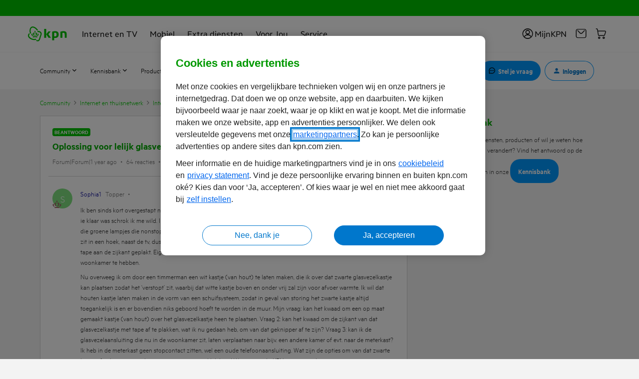

--- FILE ---
content_type: text/html; charset=UTF-8
request_url: https://community.kpn.com/internet-9/oplossing-voor-lelijk-glasvezelkastje-in-woonkamer-617516
body_size: 96863
content:
<!DOCTYPE html>
<html lang="nl">
<head>
                        <meta name="robots" content="index, follow" />
                        <script type="text/javascript" nonce="">(window.NREUM||(NREUM={})).init={ajax:{deny_list:["bam.nr-data.net"]},feature_flags:["soft_nav"]};(window.NREUM||(NREUM={})).loader_config={licenseKey:"5364be9000",applicationID:"144741234",browserID:"144752743"};;/*! For license information please see nr-loader-rum-1.308.0.min.js.LICENSE.txt */
(()=>{var e,t,r={163:(e,t,r)=>{"use strict";r.d(t,{j:()=>E});var n=r(384),i=r(1741);var a=r(2555);r(860).K7.genericEvents;const s="experimental.resources",o="register",c=e=>{if(!e||"string"!=typeof e)return!1;try{document.createDocumentFragment().querySelector(e)}catch{return!1}return!0};var d=r(2614),u=r(944),l=r(8122);const f="[data-nr-mask]",g=e=>(0,l.a)(e,(()=>{const e={feature_flags:[],experimental:{allow_registered_children:!1,resources:!1},mask_selector:"*",block_selector:"[data-nr-block]",mask_input_options:{color:!1,date:!1,"datetime-local":!1,email:!1,month:!1,number:!1,range:!1,search:!1,tel:!1,text:!1,time:!1,url:!1,week:!1,textarea:!1,select:!1,password:!0}};return{ajax:{deny_list:void 0,block_internal:!0,enabled:!0,autoStart:!0},api:{get allow_registered_children(){return e.feature_flags.includes(o)||e.experimental.allow_registered_children},set allow_registered_children(t){e.experimental.allow_registered_children=t},duplicate_registered_data:!1},browser_consent_mode:{enabled:!1},distributed_tracing:{enabled:void 0,exclude_newrelic_header:void 0,cors_use_newrelic_header:void 0,cors_use_tracecontext_headers:void 0,allowed_origins:void 0},get feature_flags(){return e.feature_flags},set feature_flags(t){e.feature_flags=t},generic_events:{enabled:!0,autoStart:!0},harvest:{interval:30},jserrors:{enabled:!0,autoStart:!0},logging:{enabled:!0,autoStart:!0},metrics:{enabled:!0,autoStart:!0},obfuscate:void 0,page_action:{enabled:!0},page_view_event:{enabled:!0,autoStart:!0},page_view_timing:{enabled:!0,autoStart:!0},performance:{capture_marks:!1,capture_measures:!1,capture_detail:!0,resources:{get enabled(){return e.feature_flags.includes(s)||e.experimental.resources},set enabled(t){e.experimental.resources=t},asset_types:[],first_party_domains:[],ignore_newrelic:!0}},privacy:{cookies_enabled:!0},proxy:{assets:void 0,beacon:void 0},session:{expiresMs:d.wk,inactiveMs:d.BB},session_replay:{autoStart:!0,enabled:!1,preload:!1,sampling_rate:10,error_sampling_rate:100,collect_fonts:!1,inline_images:!1,fix_stylesheets:!0,mask_all_inputs:!0,get mask_text_selector(){return e.mask_selector},set mask_text_selector(t){c(t)?e.mask_selector="".concat(t,",").concat(f):""===t||null===t?e.mask_selector=f:(0,u.R)(5,t)},get block_class(){return"nr-block"},get ignore_class(){return"nr-ignore"},get mask_text_class(){return"nr-mask"},get block_selector(){return e.block_selector},set block_selector(t){c(t)?e.block_selector+=",".concat(t):""!==t&&(0,u.R)(6,t)},get mask_input_options(){return e.mask_input_options},set mask_input_options(t){t&&"object"==typeof t?e.mask_input_options={...t,password:!0}:(0,u.R)(7,t)}},session_trace:{enabled:!0,autoStart:!0},soft_navigations:{enabled:!0,autoStart:!0},spa:{enabled:!0,autoStart:!0},ssl:void 0,user_actions:{enabled:!0,elementAttributes:["id","className","tagName","type"]}}})());var p=r(6154),m=r(9324);let h=0;const v={buildEnv:m.F3,distMethod:m.Xs,version:m.xv,originTime:p.WN},b={consented:!1},y={appMetadata:{},get consented(){return this.session?.state?.consent||b.consented},set consented(e){b.consented=e},customTransaction:void 0,denyList:void 0,disabled:!1,harvester:void 0,isolatedBacklog:!1,isRecording:!1,loaderType:void 0,maxBytes:3e4,obfuscator:void 0,onerror:void 0,ptid:void 0,releaseIds:{},session:void 0,timeKeeper:void 0,registeredEntities:[],jsAttributesMetadata:{bytes:0},get harvestCount(){return++h}},_=e=>{const t=(0,l.a)(e,y),r=Object.keys(v).reduce((e,t)=>(e[t]={value:v[t],writable:!1,configurable:!0,enumerable:!0},e),{});return Object.defineProperties(t,r)};var w=r(5701);const x=e=>{const t=e.startsWith("http");e+="/",r.p=t?e:"https://"+e};var R=r(7836),k=r(3241);const A={accountID:void 0,trustKey:void 0,agentID:void 0,licenseKey:void 0,applicationID:void 0,xpid:void 0},S=e=>(0,l.a)(e,A),T=new Set;function E(e,t={},r,s){let{init:o,info:c,loader_config:d,runtime:u={},exposed:l=!0}=t;if(!c){const e=(0,n.pV)();o=e.init,c=e.info,d=e.loader_config}e.init=g(o||{}),e.loader_config=S(d||{}),c.jsAttributes??={},p.bv&&(c.jsAttributes.isWorker=!0),e.info=(0,a.D)(c);const f=e.init,m=[c.beacon,c.errorBeacon];T.has(e.agentIdentifier)||(f.proxy.assets&&(x(f.proxy.assets),m.push(f.proxy.assets)),f.proxy.beacon&&m.push(f.proxy.beacon),e.beacons=[...m],function(e){const t=(0,n.pV)();Object.getOwnPropertyNames(i.W.prototype).forEach(r=>{const n=i.W.prototype[r];if("function"!=typeof n||"constructor"===n)return;let a=t[r];e[r]&&!1!==e.exposed&&"micro-agent"!==e.runtime?.loaderType&&(t[r]=(...t)=>{const n=e[r](...t);return a?a(...t):n})})}(e),(0,n.US)("activatedFeatures",w.B)),u.denyList=[...f.ajax.deny_list||[],...f.ajax.block_internal?m:[]],u.ptid=e.agentIdentifier,u.loaderType=r,e.runtime=_(u),T.has(e.agentIdentifier)||(e.ee=R.ee.get(e.agentIdentifier),e.exposed=l,(0,k.W)({agentIdentifier:e.agentIdentifier,drained:!!w.B?.[e.agentIdentifier],type:"lifecycle",name:"initialize",feature:void 0,data:e.config})),T.add(e.agentIdentifier)}},384:(e,t,r)=>{"use strict";r.d(t,{NT:()=>s,US:()=>u,Zm:()=>o,bQ:()=>d,dV:()=>c,pV:()=>l});var n=r(6154),i=r(1863),a=r(1910);const s={beacon:"bam.nr-data.net",errorBeacon:"bam.nr-data.net"};function o(){return n.gm.NREUM||(n.gm.NREUM={}),void 0===n.gm.newrelic&&(n.gm.newrelic=n.gm.NREUM),n.gm.NREUM}function c(){let e=o();return e.o||(e.o={ST:n.gm.setTimeout,SI:n.gm.setImmediate||n.gm.setInterval,CT:n.gm.clearTimeout,XHR:n.gm.XMLHttpRequest,REQ:n.gm.Request,EV:n.gm.Event,PR:n.gm.Promise,MO:n.gm.MutationObserver,FETCH:n.gm.fetch,WS:n.gm.WebSocket},(0,a.i)(...Object.values(e.o))),e}function d(e,t){let r=o();r.initializedAgents??={},t.initializedAt={ms:(0,i.t)(),date:new Date},r.initializedAgents[e]=t}function u(e,t){o()[e]=t}function l(){return function(){let e=o();const t=e.info||{};e.info={beacon:s.beacon,errorBeacon:s.errorBeacon,...t}}(),function(){let e=o();const t=e.init||{};e.init={...t}}(),c(),function(){let e=o();const t=e.loader_config||{};e.loader_config={...t}}(),o()}},782:(e,t,r)=>{"use strict";r.d(t,{T:()=>n});const n=r(860).K7.pageViewTiming},860:(e,t,r)=>{"use strict";r.d(t,{$J:()=>u,K7:()=>c,P3:()=>d,XX:()=>i,Yy:()=>o,df:()=>a,qY:()=>n,v4:()=>s});const n="events",i="jserrors",a="browser/blobs",s="rum",o="browser/logs",c={ajax:"ajax",genericEvents:"generic_events",jserrors:i,logging:"logging",metrics:"metrics",pageAction:"page_action",pageViewEvent:"page_view_event",pageViewTiming:"page_view_timing",sessionReplay:"session_replay",sessionTrace:"session_trace",softNav:"soft_navigations",spa:"spa"},d={[c.pageViewEvent]:1,[c.pageViewTiming]:2,[c.metrics]:3,[c.jserrors]:4,[c.spa]:5,[c.ajax]:6,[c.sessionTrace]:7,[c.softNav]:8,[c.sessionReplay]:9,[c.logging]:10,[c.genericEvents]:11},u={[c.pageViewEvent]:s,[c.pageViewTiming]:n,[c.ajax]:n,[c.spa]:n,[c.softNav]:n,[c.metrics]:i,[c.jserrors]:i,[c.sessionTrace]:a,[c.sessionReplay]:a,[c.logging]:o,[c.genericEvents]:"ins"}},944:(e,t,r)=>{"use strict";r.d(t,{R:()=>i});var n=r(3241);function i(e,t){"function"==typeof console.debug&&(console.debug("New Relic Warning: https://github.com/newrelic/newrelic-browser-agent/blob/main/docs/warning-codes.md#".concat(e),t),(0,n.W)({agentIdentifier:null,drained:null,type:"data",name:"warn",feature:"warn",data:{code:e,secondary:t}}))}},1687:(e,t,r)=>{"use strict";r.d(t,{Ak:()=>d,Ze:()=>f,x3:()=>u});var n=r(3241),i=r(7836),a=r(3606),s=r(860),o=r(2646);const c={};function d(e,t){const r={staged:!1,priority:s.P3[t]||0};l(e),c[e].get(t)||c[e].set(t,r)}function u(e,t){e&&c[e]&&(c[e].get(t)&&c[e].delete(t),p(e,t,!1),c[e].size&&g(e))}function l(e){if(!e)throw new Error("agentIdentifier required");c[e]||(c[e]=new Map)}function f(e="",t="feature",r=!1){if(l(e),!e||!c[e].get(t)||r)return p(e,t);c[e].get(t).staged=!0,g(e)}function g(e){const t=Array.from(c[e]);t.every(([e,t])=>t.staged)&&(t.sort((e,t)=>e[1].priority-t[1].priority),t.forEach(([t])=>{c[e].delete(t),p(e,t)}))}function p(e,t,r=!0){const s=e?i.ee.get(e):i.ee,c=a.i.handlers;if(!s.aborted&&s.backlog&&c){if((0,n.W)({agentIdentifier:e,type:"lifecycle",name:"drain",feature:t}),r){const e=s.backlog[t],r=c[t];if(r){for(let t=0;e&&t<e.length;++t)m(e[t],r);Object.entries(r).forEach(([e,t])=>{Object.values(t||{}).forEach(t=>{t[0]?.on&&t[0]?.context()instanceof o.y&&t[0].on(e,t[1])})})}}s.isolatedBacklog||delete c[t],s.backlog[t]=null,s.emit("drain-"+t,[])}}function m(e,t){var r=e[1];Object.values(t[r]||{}).forEach(t=>{var r=e[0];if(t[0]===r){var n=t[1],i=e[3],a=e[2];n.apply(i,a)}})}},1738:(e,t,r)=>{"use strict";r.d(t,{U:()=>g,Y:()=>f});var n=r(3241),i=r(9908),a=r(1863),s=r(944),o=r(5701),c=r(3969),d=r(8362),u=r(860),l=r(4261);function f(e,t,r,a){const f=a||r;!f||f[e]&&f[e]!==d.d.prototype[e]||(f[e]=function(){(0,i.p)(c.xV,["API/"+e+"/called"],void 0,u.K7.metrics,r.ee),(0,n.W)({agentIdentifier:r.agentIdentifier,drained:!!o.B?.[r.agentIdentifier],type:"data",name:"api",feature:l.Pl+e,data:{}});try{return t.apply(this,arguments)}catch(e){(0,s.R)(23,e)}})}function g(e,t,r,n,s){const o=e.info;null===r?delete o.jsAttributes[t]:o.jsAttributes[t]=r,(s||null===r)&&(0,i.p)(l.Pl+n,[(0,a.t)(),t,r],void 0,"session",e.ee)}},1741:(e,t,r)=>{"use strict";r.d(t,{W:()=>a});var n=r(944),i=r(4261);class a{#e(e,...t){if(this[e]!==a.prototype[e])return this[e](...t);(0,n.R)(35,e)}addPageAction(e,t){return this.#e(i.hG,e,t)}register(e){return this.#e(i.eY,e)}recordCustomEvent(e,t){return this.#e(i.fF,e,t)}setPageViewName(e,t){return this.#e(i.Fw,e,t)}setCustomAttribute(e,t,r){return this.#e(i.cD,e,t,r)}noticeError(e,t){return this.#e(i.o5,e,t)}setUserId(e,t=!1){return this.#e(i.Dl,e,t)}setApplicationVersion(e){return this.#e(i.nb,e)}setErrorHandler(e){return this.#e(i.bt,e)}addRelease(e,t){return this.#e(i.k6,e,t)}log(e,t){return this.#e(i.$9,e,t)}start(){return this.#e(i.d3)}finished(e){return this.#e(i.BL,e)}recordReplay(){return this.#e(i.CH)}pauseReplay(){return this.#e(i.Tb)}addToTrace(e){return this.#e(i.U2,e)}setCurrentRouteName(e){return this.#e(i.PA,e)}interaction(e){return this.#e(i.dT,e)}wrapLogger(e,t,r){return this.#e(i.Wb,e,t,r)}measure(e,t){return this.#e(i.V1,e,t)}consent(e){return this.#e(i.Pv,e)}}},1863:(e,t,r)=>{"use strict";function n(){return Math.floor(performance.now())}r.d(t,{t:()=>n})},1910:(e,t,r)=>{"use strict";r.d(t,{i:()=>a});var n=r(944);const i=new Map;function a(...e){return e.every(e=>{if(i.has(e))return i.get(e);const t="function"==typeof e?e.toString():"",r=t.includes("[native code]"),a=t.includes("nrWrapper");return r||a||(0,n.R)(64,e?.name||t),i.set(e,r),r})}},2555:(e,t,r)=>{"use strict";r.d(t,{D:()=>o,f:()=>s});var n=r(384),i=r(8122);const a={beacon:n.NT.beacon,errorBeacon:n.NT.errorBeacon,licenseKey:void 0,applicationID:void 0,sa:void 0,queueTime:void 0,applicationTime:void 0,ttGuid:void 0,user:void 0,account:void 0,product:void 0,extra:void 0,jsAttributes:{},userAttributes:void 0,atts:void 0,transactionName:void 0,tNamePlain:void 0};function s(e){try{return!!e.licenseKey&&!!e.errorBeacon&&!!e.applicationID}catch(e){return!1}}const o=e=>(0,i.a)(e,a)},2614:(e,t,r)=>{"use strict";r.d(t,{BB:()=>s,H3:()=>n,g:()=>d,iL:()=>c,tS:()=>o,uh:()=>i,wk:()=>a});const n="NRBA",i="SESSION",a=144e5,s=18e5,o={STARTED:"session-started",PAUSE:"session-pause",RESET:"session-reset",RESUME:"session-resume",UPDATE:"session-update"},c={SAME_TAB:"same-tab",CROSS_TAB:"cross-tab"},d={OFF:0,FULL:1,ERROR:2}},2646:(e,t,r)=>{"use strict";r.d(t,{y:()=>n});class n{constructor(e){this.contextId=e}}},2843:(e,t,r)=>{"use strict";r.d(t,{G:()=>a,u:()=>i});var n=r(3878);function i(e,t=!1,r,i){(0,n.DD)("visibilitychange",function(){if(t)return void("hidden"===document.visibilityState&&e());e(document.visibilityState)},r,i)}function a(e,t,r){(0,n.sp)("pagehide",e,t,r)}},3241:(e,t,r)=>{"use strict";r.d(t,{W:()=>a});var n=r(6154);const i="newrelic";function a(e={}){try{n.gm.dispatchEvent(new CustomEvent(i,{detail:e}))}catch(e){}}},3606:(e,t,r)=>{"use strict";r.d(t,{i:()=>a});var n=r(9908);a.on=s;var i=a.handlers={};function a(e,t,r,a){s(a||n.d,i,e,t,r)}function s(e,t,r,i,a){a||(a="feature"),e||(e=n.d);var s=t[a]=t[a]||{};(s[r]=s[r]||[]).push([e,i])}},3878:(e,t,r)=>{"use strict";function n(e,t){return{capture:e,passive:!1,signal:t}}function i(e,t,r=!1,i){window.addEventListener(e,t,n(r,i))}function a(e,t,r=!1,i){document.addEventListener(e,t,n(r,i))}r.d(t,{DD:()=>a,jT:()=>n,sp:()=>i})},3969:(e,t,r)=>{"use strict";r.d(t,{TZ:()=>n,XG:()=>o,rs:()=>i,xV:()=>s,z_:()=>a});const n=r(860).K7.metrics,i="sm",a="cm",s="storeSupportabilityMetrics",o="storeEventMetrics"},4234:(e,t,r)=>{"use strict";r.d(t,{W:()=>a});var n=r(7836),i=r(1687);class a{constructor(e,t){this.agentIdentifier=e,this.ee=n.ee.get(e),this.featureName=t,this.blocked=!1}deregisterDrain(){(0,i.x3)(this.agentIdentifier,this.featureName)}}},4261:(e,t,r)=>{"use strict";r.d(t,{$9:()=>d,BL:()=>o,CH:()=>g,Dl:()=>_,Fw:()=>y,PA:()=>h,Pl:()=>n,Pv:()=>k,Tb:()=>l,U2:()=>a,V1:()=>R,Wb:()=>x,bt:()=>b,cD:()=>v,d3:()=>w,dT:()=>c,eY:()=>p,fF:()=>f,hG:()=>i,k6:()=>s,nb:()=>m,o5:()=>u});const n="api-",i="addPageAction",a="addToTrace",s="addRelease",o="finished",c="interaction",d="log",u="noticeError",l="pauseReplay",f="recordCustomEvent",g="recordReplay",p="register",m="setApplicationVersion",h="setCurrentRouteName",v="setCustomAttribute",b="setErrorHandler",y="setPageViewName",_="setUserId",w="start",x="wrapLogger",R="measure",k="consent"},5289:(e,t,r)=>{"use strict";r.d(t,{GG:()=>s,Qr:()=>c,sB:()=>o});var n=r(3878),i=r(6389);function a(){return"undefined"==typeof document||"complete"===document.readyState}function s(e,t){if(a())return e();const r=(0,i.J)(e),s=setInterval(()=>{a()&&(clearInterval(s),r())},500);(0,n.sp)("load",r,t)}function o(e){if(a())return e();(0,n.DD)("DOMContentLoaded",e)}function c(e){if(a())return e();(0,n.sp)("popstate",e)}},5607:(e,t,r)=>{"use strict";r.d(t,{W:()=>n});const n=(0,r(9566).bz)()},5701:(e,t,r)=>{"use strict";r.d(t,{B:()=>a,t:()=>s});var n=r(3241);const i=new Set,a={};function s(e,t){const r=t.agentIdentifier;a[r]??={},e&&"object"==typeof e&&(i.has(r)||(t.ee.emit("rumresp",[e]),a[r]=e,i.add(r),(0,n.W)({agentIdentifier:r,loaded:!0,drained:!0,type:"lifecycle",name:"load",feature:void 0,data:e})))}},6154:(e,t,r)=>{"use strict";r.d(t,{OF:()=>c,RI:()=>i,WN:()=>u,bv:()=>a,eN:()=>l,gm:()=>s,mw:()=>o,sb:()=>d});var n=r(1863);const i="undefined"!=typeof window&&!!window.document,a="undefined"!=typeof WorkerGlobalScope&&("undefined"!=typeof self&&self instanceof WorkerGlobalScope&&self.navigator instanceof WorkerNavigator||"undefined"!=typeof globalThis&&globalThis instanceof WorkerGlobalScope&&globalThis.navigator instanceof WorkerNavigator),s=i?window:"undefined"!=typeof WorkerGlobalScope&&("undefined"!=typeof self&&self instanceof WorkerGlobalScope&&self||"undefined"!=typeof globalThis&&globalThis instanceof WorkerGlobalScope&&globalThis),o=Boolean("hidden"===s?.document?.visibilityState),c=/iPad|iPhone|iPod/.test(s.navigator?.userAgent),d=c&&"undefined"==typeof SharedWorker,u=((()=>{const e=s.navigator?.userAgent?.match(/Firefox[/\s](\d+\.\d+)/);Array.isArray(e)&&e.length>=2&&e[1]})(),Date.now()-(0,n.t)()),l=()=>"undefined"!=typeof PerformanceNavigationTiming&&s?.performance?.getEntriesByType("navigation")?.[0]?.responseStart},6389:(e,t,r)=>{"use strict";function n(e,t=500,r={}){const n=r?.leading||!1;let i;return(...r)=>{n&&void 0===i&&(e.apply(this,r),i=setTimeout(()=>{i=clearTimeout(i)},t)),n||(clearTimeout(i),i=setTimeout(()=>{e.apply(this,r)},t))}}function i(e){let t=!1;return(...r)=>{t||(t=!0,e.apply(this,r))}}r.d(t,{J:()=>i,s:()=>n})},6630:(e,t,r)=>{"use strict";r.d(t,{T:()=>n});const n=r(860).K7.pageViewEvent},7699:(e,t,r)=>{"use strict";r.d(t,{It:()=>a,KC:()=>o,No:()=>i,qh:()=>s});var n=r(860);const i=16e3,a=1e6,s="SESSION_ERROR",o={[n.K7.logging]:!0,[n.K7.genericEvents]:!1,[n.K7.jserrors]:!1,[n.K7.ajax]:!1}},7836:(e,t,r)=>{"use strict";r.d(t,{P:()=>o,ee:()=>c});var n=r(384),i=r(8990),a=r(2646),s=r(5607);const o="nr@context:".concat(s.W),c=function e(t,r){var n={},s={},u={},l=!1;try{l=16===r.length&&d.initializedAgents?.[r]?.runtime.isolatedBacklog}catch(e){}var f={on:p,addEventListener:p,removeEventListener:function(e,t){var r=n[e];if(!r)return;for(var i=0;i<r.length;i++)r[i]===t&&r.splice(i,1)},emit:function(e,r,n,i,a){!1!==a&&(a=!0);if(c.aborted&&!i)return;t&&a&&t.emit(e,r,n);var o=g(n);m(e).forEach(e=>{e.apply(o,r)});var d=v()[s[e]];d&&d.push([f,e,r,o]);return o},get:h,listeners:m,context:g,buffer:function(e,t){const r=v();if(t=t||"feature",f.aborted)return;Object.entries(e||{}).forEach(([e,n])=>{s[n]=t,t in r||(r[t]=[])})},abort:function(){f._aborted=!0,Object.keys(f.backlog).forEach(e=>{delete f.backlog[e]})},isBuffering:function(e){return!!v()[s[e]]},debugId:r,backlog:l?{}:t&&"object"==typeof t.backlog?t.backlog:{},isolatedBacklog:l};return Object.defineProperty(f,"aborted",{get:()=>{let e=f._aborted||!1;return e||(t&&(e=t.aborted),e)}}),f;function g(e){return e&&e instanceof a.y?e:e?(0,i.I)(e,o,()=>new a.y(o)):new a.y(o)}function p(e,t){n[e]=m(e).concat(t)}function m(e){return n[e]||[]}function h(t){return u[t]=u[t]||e(f,t)}function v(){return f.backlog}}(void 0,"globalEE"),d=(0,n.Zm)();d.ee||(d.ee=c)},8122:(e,t,r)=>{"use strict";r.d(t,{a:()=>i});var n=r(944);function i(e,t){try{if(!e||"object"!=typeof e)return(0,n.R)(3);if(!t||"object"!=typeof t)return(0,n.R)(4);const r=Object.create(Object.getPrototypeOf(t),Object.getOwnPropertyDescriptors(t)),a=0===Object.keys(r).length?e:r;for(let s in a)if(void 0!==e[s])try{if(null===e[s]){r[s]=null;continue}Array.isArray(e[s])&&Array.isArray(t[s])?r[s]=Array.from(new Set([...e[s],...t[s]])):"object"==typeof e[s]&&"object"==typeof t[s]?r[s]=i(e[s],t[s]):r[s]=e[s]}catch(e){r[s]||(0,n.R)(1,e)}return r}catch(e){(0,n.R)(2,e)}}},8362:(e,t,r)=>{"use strict";r.d(t,{d:()=>a});var n=r(9566),i=r(1741);class a extends i.W{agentIdentifier=(0,n.LA)(16)}},8374:(e,t,r)=>{r.nc=(()=>{try{return document?.currentScript?.nonce}catch(e){}return""})()},8990:(e,t,r)=>{"use strict";r.d(t,{I:()=>i});var n=Object.prototype.hasOwnProperty;function i(e,t,r){if(n.call(e,t))return e[t];var i=r();if(Object.defineProperty&&Object.keys)try{return Object.defineProperty(e,t,{value:i,writable:!0,enumerable:!1}),i}catch(e){}return e[t]=i,i}},9324:(e,t,r)=>{"use strict";r.d(t,{F3:()=>i,Xs:()=>a,xv:()=>n});const n="1.308.0",i="PROD",a="CDN"},9566:(e,t,r)=>{"use strict";r.d(t,{LA:()=>o,bz:()=>s});var n=r(6154);const i="xxxxxxxx-xxxx-4xxx-yxxx-xxxxxxxxxxxx";function a(e,t){return e?15&e[t]:16*Math.random()|0}function s(){const e=n.gm?.crypto||n.gm?.msCrypto;let t,r=0;return e&&e.getRandomValues&&(t=e.getRandomValues(new Uint8Array(30))),i.split("").map(e=>"x"===e?a(t,r++).toString(16):"y"===e?(3&a()|8).toString(16):e).join("")}function o(e){const t=n.gm?.crypto||n.gm?.msCrypto;let r,i=0;t&&t.getRandomValues&&(r=t.getRandomValues(new Uint8Array(e)));const s=[];for(var o=0;o<e;o++)s.push(a(r,i++).toString(16));return s.join("")}},9908:(e,t,r)=>{"use strict";r.d(t,{d:()=>n,p:()=>i});var n=r(7836).ee.get("handle");function i(e,t,r,i,a){a?(a.buffer([e],i),a.emit(e,t,r)):(n.buffer([e],i),n.emit(e,t,r))}}},n={};function i(e){var t=n[e];if(void 0!==t)return t.exports;var a=n[e]={exports:{}};return r[e](a,a.exports,i),a.exports}i.m=r,i.d=(e,t)=>{for(var r in t)i.o(t,r)&&!i.o(e,r)&&Object.defineProperty(e,r,{enumerable:!0,get:t[r]})},i.f={},i.e=e=>Promise.all(Object.keys(i.f).reduce((t,r)=>(i.f[r](e,t),t),[])),i.u=e=>"nr-rum-1.308.0.min.js",i.o=(e,t)=>Object.prototype.hasOwnProperty.call(e,t),e={},t="NRBA-1.308.0.PROD:",i.l=(r,n,a,s)=>{if(e[r])e[r].push(n);else{var o,c;if(void 0!==a)for(var d=document.getElementsByTagName("script"),u=0;u<d.length;u++){var l=d[u];if(l.getAttribute("src")==r||l.getAttribute("data-webpack")==t+a){o=l;break}}if(!o){c=!0;var f={296:"sha512-+MIMDsOcckGXa1EdWHqFNv7P+JUkd5kQwCBr3KE6uCvnsBNUrdSt4a/3/L4j4TxtnaMNjHpza2/erNQbpacJQA=="};(o=document.createElement("script")).charset="utf-8",i.nc&&o.setAttribute("nonce",i.nc),o.setAttribute("data-webpack",t+a),o.src=r,0!==o.src.indexOf(window.location.origin+"/")&&(o.crossOrigin="anonymous"),f[s]&&(o.integrity=f[s])}e[r]=[n];var g=(t,n)=>{o.onerror=o.onload=null,clearTimeout(p);var i=e[r];if(delete e[r],o.parentNode&&o.parentNode.removeChild(o),i&&i.forEach(e=>e(n)),t)return t(n)},p=setTimeout(g.bind(null,void 0,{type:"timeout",target:o}),12e4);o.onerror=g.bind(null,o.onerror),o.onload=g.bind(null,o.onload),c&&document.head.appendChild(o)}},i.r=e=>{"undefined"!=typeof Symbol&&Symbol.toStringTag&&Object.defineProperty(e,Symbol.toStringTag,{value:"Module"}),Object.defineProperty(e,"__esModule",{value:!0})},i.p="https://js-agent.newrelic.com/",(()=>{var e={374:0,840:0};i.f.j=(t,r)=>{var n=i.o(e,t)?e[t]:void 0;if(0!==n)if(n)r.push(n[2]);else{var a=new Promise((r,i)=>n=e[t]=[r,i]);r.push(n[2]=a);var s=i.p+i.u(t),o=new Error;i.l(s,r=>{if(i.o(e,t)&&(0!==(n=e[t])&&(e[t]=void 0),n)){var a=r&&("load"===r.type?"missing":r.type),s=r&&r.target&&r.target.src;o.message="Loading chunk "+t+" failed: ("+a+": "+s+")",o.name="ChunkLoadError",o.type=a,o.request=s,n[1](o)}},"chunk-"+t,t)}};var t=(t,r)=>{var n,a,[s,o,c]=r,d=0;if(s.some(t=>0!==e[t])){for(n in o)i.o(o,n)&&(i.m[n]=o[n]);if(c)c(i)}for(t&&t(r);d<s.length;d++)a=s[d],i.o(e,a)&&e[a]&&e[a][0](),e[a]=0},r=self["webpackChunk:NRBA-1.308.0.PROD"]=self["webpackChunk:NRBA-1.308.0.PROD"]||[];r.forEach(t.bind(null,0)),r.push=t.bind(null,r.push.bind(r))})(),(()=>{"use strict";i(8374);var e=i(8362),t=i(860);const r=Object.values(t.K7);var n=i(163);var a=i(9908),s=i(1863),o=i(4261),c=i(1738);var d=i(1687),u=i(4234),l=i(5289),f=i(6154),g=i(944),p=i(384);const m=e=>f.RI&&!0===e?.privacy.cookies_enabled;function h(e){return!!(0,p.dV)().o.MO&&m(e)&&!0===e?.session_trace.enabled}var v=i(6389),b=i(7699);class y extends u.W{constructor(e,t){super(e.agentIdentifier,t),this.agentRef=e,this.abortHandler=void 0,this.featAggregate=void 0,this.loadedSuccessfully=void 0,this.onAggregateImported=new Promise(e=>{this.loadedSuccessfully=e}),this.deferred=Promise.resolve(),!1===e.init[this.featureName].autoStart?this.deferred=new Promise((t,r)=>{this.ee.on("manual-start-all",(0,v.J)(()=>{(0,d.Ak)(e.agentIdentifier,this.featureName),t()}))}):(0,d.Ak)(e.agentIdentifier,t)}importAggregator(e,t,r={}){if(this.featAggregate)return;const n=async()=>{let n;await this.deferred;try{if(m(e.init)){const{setupAgentSession:t}=await i.e(296).then(i.bind(i,3305));n=t(e)}}catch(e){(0,g.R)(20,e),this.ee.emit("internal-error",[e]),(0,a.p)(b.qh,[e],void 0,this.featureName,this.ee)}try{if(!this.#t(this.featureName,n,e.init))return(0,d.Ze)(this.agentIdentifier,this.featureName),void this.loadedSuccessfully(!1);const{Aggregate:i}=await t();this.featAggregate=new i(e,r),e.runtime.harvester.initializedAggregates.push(this.featAggregate),this.loadedSuccessfully(!0)}catch(e){(0,g.R)(34,e),this.abortHandler?.(),(0,d.Ze)(this.agentIdentifier,this.featureName,!0),this.loadedSuccessfully(!1),this.ee&&this.ee.abort()}};f.RI?(0,l.GG)(()=>n(),!0):n()}#t(e,r,n){if(this.blocked)return!1;switch(e){case t.K7.sessionReplay:return h(n)&&!!r;case t.K7.sessionTrace:return!!r;default:return!0}}}var _=i(6630),w=i(2614),x=i(3241);class R extends y{static featureName=_.T;constructor(e){var t;super(e,_.T),this.setupInspectionEvents(e.agentIdentifier),t=e,(0,c.Y)(o.Fw,function(e,r){"string"==typeof e&&("/"!==e.charAt(0)&&(e="/"+e),t.runtime.customTransaction=(r||"http://custom.transaction")+e,(0,a.p)(o.Pl+o.Fw,[(0,s.t)()],void 0,void 0,t.ee))},t),this.importAggregator(e,()=>i.e(296).then(i.bind(i,3943)))}setupInspectionEvents(e){const t=(t,r)=>{t&&(0,x.W)({agentIdentifier:e,timeStamp:t.timeStamp,loaded:"complete"===t.target.readyState,type:"window",name:r,data:t.target.location+""})};(0,l.sB)(e=>{t(e,"DOMContentLoaded")}),(0,l.GG)(e=>{t(e,"load")}),(0,l.Qr)(e=>{t(e,"navigate")}),this.ee.on(w.tS.UPDATE,(t,r)=>{(0,x.W)({agentIdentifier:e,type:"lifecycle",name:"session",data:r})})}}class k extends e.d{constructor(e){var t;(super(),f.gm)?(this.features={},(0,p.bQ)(this.agentIdentifier,this),this.desiredFeatures=new Set(e.features||[]),this.desiredFeatures.add(R),(0,n.j)(this,e,e.loaderType||"agent"),t=this,(0,c.Y)(o.cD,function(e,r,n=!1){if("string"==typeof e){if(["string","number","boolean"].includes(typeof r)||null===r)return(0,c.U)(t,e,r,o.cD,n);(0,g.R)(40,typeof r)}else(0,g.R)(39,typeof e)},t),function(e){(0,c.Y)(o.Dl,function(t,r=!1){if("string"!=typeof t&&null!==t)return void(0,g.R)(41,typeof t);const n=e.info.jsAttributes["enduser.id"];r&&null!=n&&n!==t?(0,a.p)(o.Pl+"setUserIdAndResetSession",[t],void 0,"session",e.ee):(0,c.U)(e,"enduser.id",t,o.Dl,!0)},e)}(this),function(e){(0,c.Y)(o.nb,function(t){if("string"==typeof t||null===t)return(0,c.U)(e,"application.version",t,o.nb,!1);(0,g.R)(42,typeof t)},e)}(this),function(e){(0,c.Y)(o.d3,function(){e.ee.emit("manual-start-all")},e)}(this),function(e){(0,c.Y)(o.Pv,function(t=!0){if("boolean"==typeof t){if((0,a.p)(o.Pl+o.Pv,[t],void 0,"session",e.ee),e.runtime.consented=t,t){const t=e.features.page_view_event;t.onAggregateImported.then(e=>{const r=t.featAggregate;e&&!r.sentRum&&r.sendRum()})}}else(0,g.R)(65,typeof t)},e)}(this),this.run()):(0,g.R)(21)}get config(){return{info:this.info,init:this.init,loader_config:this.loader_config,runtime:this.runtime}}get api(){return this}run(){try{const e=function(e){const t={};return r.forEach(r=>{t[r]=!!e[r]?.enabled}),t}(this.init),n=[...this.desiredFeatures];n.sort((e,r)=>t.P3[e.featureName]-t.P3[r.featureName]),n.forEach(r=>{if(!e[r.featureName]&&r.featureName!==t.K7.pageViewEvent)return;if(r.featureName===t.K7.spa)return void(0,g.R)(67);const n=function(e){switch(e){case t.K7.ajax:return[t.K7.jserrors];case t.K7.sessionTrace:return[t.K7.ajax,t.K7.pageViewEvent];case t.K7.sessionReplay:return[t.K7.sessionTrace];case t.K7.pageViewTiming:return[t.K7.pageViewEvent];default:return[]}}(r.featureName).filter(e=>!(e in this.features));n.length>0&&(0,g.R)(36,{targetFeature:r.featureName,missingDependencies:n}),this.features[r.featureName]=new r(this)})}catch(e){(0,g.R)(22,e);for(const e in this.features)this.features[e].abortHandler?.();const t=(0,p.Zm)();delete t.initializedAgents[this.agentIdentifier]?.features,delete this.sharedAggregator;return t.ee.get(this.agentIdentifier).abort(),!1}}}var A=i(2843),S=i(782);class T extends y{static featureName=S.T;constructor(e){super(e,S.T),f.RI&&((0,A.u)(()=>(0,a.p)("docHidden",[(0,s.t)()],void 0,S.T,this.ee),!0),(0,A.G)(()=>(0,a.p)("winPagehide",[(0,s.t)()],void 0,S.T,this.ee)),this.importAggregator(e,()=>i.e(296).then(i.bind(i,2117))))}}var E=i(3969);class I extends y{static featureName=E.TZ;constructor(e){super(e,E.TZ),f.RI&&document.addEventListener("securitypolicyviolation",e=>{(0,a.p)(E.xV,["Generic/CSPViolation/Detected"],void 0,this.featureName,this.ee)}),this.importAggregator(e,()=>i.e(296).then(i.bind(i,9623)))}}new k({features:[R,T,I],loaderType:"lite"})})()})();</script>        <!-- Google Tag Manager -->
<script>(function(w,d,s,l,i){w[l]=w[l]||[];w[l].push({'gtm.start':
new Date().getTime(),event:'gtm.js'});var f=d.getElementsByTagName(s)[0],
j=d.createElement(s),dl=l!='dataLayer'?'&l='+l:'';j.async=true;j.src=
'https://www.googletagmanager.com/gtm.js?id='+i+dl;f.parentNode.insertBefore(j,f);
})(window,document,'script','dataLayer','GTM-NPTJMM6');</script>
<!-- End Google Tag Manager -->
<!-- Google tag (gtag.js) -->
<script async src="https://www.googletagmanager.com/gtag/js?id=G-H8FQGRL890"></script>
<script>
  window.dataLayer = window.dataLayer || [];
  function gtag(){dataLayer.push(arguments);}
  gtag('js', new Date());

  gtag('config', 'G-H8FQGRL890');
</script>
<meta name="google-site-verification" content="jsfjz5yMKCpokT-4-IekvM6HT7MHJTrOE17fhzf37GU" />
<meta name="google-site-verification" content="SAG8OdGucQ4M1e0lKA8fsRzn21hg3FWcwvuIBDALQHs" />

<script src="//assets.adobedtm.com/launch-ENf557db9360944499b1ae8c5e7ddda338.min.js" async></script>


<!-- <script type="text/javascript">
if (document.readyState !== 'loading') {
forumReady();
}else{
document.addEventListener('DOMContentLoaded', forumReady);
}
function forumReady() {
    var inloggen = document.querySelectorAll('.second-menu-title-head');

    for(var i = 0;i < inloggen.length;i++){
    	if (inloggen[i].innerText === "Inloggen") {
            inloggen[i].innerText = "Naar MijnKPN";
        }
    }

}
</script> -->

<!-- START Redirect for tv+ beta category -->
<script>
if (window.location.href == "https://community.kpn.com/de-tv-app-beta-150") {
  window.location.replace('https://community.kpn.com/p/tvapp');
}
</script>
<!-- END Redirect for tv+ beta category -->
<!-- START Redirect for KPN Health eWallet category -->
<script>
if (window.location.href == "https://community.kpn.com/kpn-health-176") {
  window.location.replace('https://community.kpn.com/p/health');
}
</script>
<!-- END Redirect for KPN Health eWallet category -->

<!-- START Redirect for voorwaarden -->
<script>
if (window.location.href == "https://community.kpn.com/archief-119/gebruikersvoorwaarden-kpn-forum-71500") {
  window.location.replace('https://community.kpn.com/site/terms');
}
</script>
    
        

<meta charset="UTF-8" />
<meta name="viewport" content="width=device-width, initial-scale=1.0" />
<meta name="format-detection" content="telephone=no">
<meta name="HandheldFriendly" content="true" />
<meta http-equiv="X-UA-Compatible" content="ie=edge">

<link rel="shortcut icon" type="image/png" href="https://uploads-eu-west-1.insided.com/kpn-nl/attachment/0768762e-b743-47e8-8972-4a35678ecc10.png" />
<title>Oplossing voor lelijk glasvezelkastje in woonkamer | KPN Community</title>
<meta name="description" content="Ik ben sinds kort overgestapt naar KPN en heb glasvezel. Nu heeft de monteur alles netjes in orde gemaakt. Echter, toen ie klaar was schrok ik me wild....">

<meta property="og:title" content="Oplossing voor lelijk glasvezelkastje in woonkamer | KPN Community"/>
<meta property="og:type" content="article" />
<meta property="og:url" content="https://community.kpn.com/internet-9/oplossing-voor-lelijk-glasvezelkastje-in-woonkamer-617516"/>
<meta property="og:description" content="Ik ben sinds kort overgestapt naar KPN en heb glasvezel. Nu heeft de monteur alles netjes in orde gemaakt. Echter, toen ie klaar was schrok ik me wild. Ik heb nu zo&#039;n lelijk zwart kastje tegen een witte muur hangen. Ik word helemaal gek van die groene lampjes die nonstop knipperen, waarbij het groen..." />
<meta property="og:image" content="https://uploads-eu-west-1.insided.com/kpn-nl/attachment/5ac9c007-b1b1-4a57-aa07-07c6360e65d2_thumb.png"/>
<meta property="og:image:secure_url" content="https://uploads-eu-west-1.insided.com/kpn-nl/attachment/5ac9c007-b1b1-4a57-aa07-07c6360e65d2_thumb.png"/>
    <meta property="fb:app_id" content="1494783057471133"/>


    <link rel="canonical" href="https://community.kpn.com/internet-9/oplossing-voor-lelijk-glasvezelkastje-in-woonkamer-617516" />

                <link rel="next" href="https://community.kpn.com/internet-9/oplossing-voor-lelijk-glasvezelkastje-in-woonkamer-617516/index2.html" />
    
<style id="css-variables">@font-face{ font-family:metricweb; src:url(https://d2cn40jarzxub5.cloudfront.net/_fonts/kpn-nl/fonts/metricweb/MetricWeb-Semibold.eot); src:url(https://d2cn40jarzxub5.cloudfront.net/_fonts/kpn-nl/fonts/metricweb/MetricWeb-Semibold.eot#iefix) format("embedded-opentype"),url(https://d2cn40jarzxub5.cloudfront.net/_fonts/kpn-nl/fonts/metricweb/MetricWeb-Semibold.woff) format("woff"),url(https://d2cn40jarzxub5.cloudfront.net/_fonts/kpn-nl/fonts/metricweb/MetricWeb-Semibold.ttf) format("truetype"),url(https://d2cn40jarzxub5.cloudfront.net/_fonts/kpn-nl/fonts/metricweb/MetricWeb-Semibold.svg#2dumbregular) format("svg"); font-style:normal; font-weight:600 } @font-face{ font-family:metricweb; src:url(https://d2cn40jarzxub5.cloudfront.net/_fonts/kpn-nl/fonts/metricweb/MetricWeb-Light.eot); src:url(https://d2cn40jarzxub5.cloudfront.net/_fonts/kpn-nl/fonts/metricweb/MetricWeb-Light.eot#iefix) format("embedded-opentype"),url(https://d2cn40jarzxub5.cloudfront.net/_fonts/kpn-nl/fonts/metricweb/MetricWeb-Light.woff) format("woff"),url(https://d2cn40jarzxub5.cloudfront.net/_fonts/kpn-nl/fonts/metricweb/MetricWeb-Light.ttf) format("truetype"),url(https://d2cn40jarzxub5.cloudfront.net/_fonts/kpn-nl/fonts/metricweb/MetricWeb-Light.svg#2dumbregular) format("svg"); font-style:normal; font-weight:normal } html {--borderradius-base: 4px;--config--main-border-base-color: #d3d3d3ff;--config--main-button-base-font-color: #1a1a1a;--config--main-button-base-font-family: -apple-system,BlinkMacSystemFont,"Segoe UI","Roboto","Oxygen-Sans","Ubuntu","Cantarell","Helvetica Neue","Verdana","metricweb",sans-serif;--config--main-button-base-font-weight: 600;--config--main-button-base-radius: 3px;--config--main-button-base-texttransform: none;--config--main-color-alert: #ff3333ff;--config--main-color-brand: #00c300ff;--config--main-color-brand-secondary: #00aaffff;--config--main-color-contrast: #2aaae1;--config--main-color-day: #f0f2f6;--config--main-color-day-dark: #ededed;--config--main-color-day-light: #fff;--config--main-color-disabled: #d3d3d3ff;--config--main-color-dusk: #a7aeb5;--config--main-color-dusk-dark: #616a73;--config--main-color-dusk-light: #d5d7db;--config--main-color-highlighted: #B0DFF3;--config--main-color-info: #ff9900ff;--config--main-color-night: #333333ff;--config--main-color-night-inverted: #f5f5f5;--config--main-color-night-light: #2b2b2b;--config--main-color-success: #00c300ff;--config--main-font-base-lineheight: 1.5;--config--main-font-base-stack: -apple-system,BlinkMacSystemFont,"Segoe UI","Roboto","Oxygen-Sans","Ubuntu","Cantarell","Helvetica Neue","Verdana","metricweb",sans-serif;--config--main-font-base-style: normal;--config--main-font-base-weight: normal;--config--main-font-secondary: -apple-system,BlinkMacSystemFont,"Segoe UI","Roboto","Oxygen-Sans","Ubuntu","Cantarell","Helvetica Neue","Verdana","metricweb",sans-serif;--config--main-fonts: @font-face{ font-family:metricweb; src:url(https://d2cn40jarzxub5.cloudfront.net/_fonts/kpn-nl/fonts/metricweb/MetricWeb-Semibold.eot); src:url(https://d2cn40jarzxub5.cloudfront.net/_fonts/kpn-nl/fonts/metricweb/MetricWeb-Semibold.eot#iefix) format("embedded-opentype"),url(https://d2cn40jarzxub5.cloudfront.net/_fonts/kpn-nl/fonts/metricweb/MetricWeb-Semibold.woff) format("woff"),url(https://d2cn40jarzxub5.cloudfront.net/_fonts/kpn-nl/fonts/metricweb/MetricWeb-Semibold.ttf) format("truetype"),url(https://d2cn40jarzxub5.cloudfront.net/_fonts/kpn-nl/fonts/metricweb/MetricWeb-Semibold.svg#2dumbregular) format("svg"); font-style:normal; font-weight:600 } @font-face{ font-family:metricweb; src:url(https://d2cn40jarzxub5.cloudfront.net/_fonts/kpn-nl/fonts/metricweb/MetricWeb-Light.eot); src:url(https://d2cn40jarzxub5.cloudfront.net/_fonts/kpn-nl/fonts/metricweb/MetricWeb-Light.eot#iefix) format("embedded-opentype"),url(https://d2cn40jarzxub5.cloudfront.net/_fonts/kpn-nl/fonts/metricweb/MetricWeb-Light.woff) format("woff"),url(https://d2cn40jarzxub5.cloudfront.net/_fonts/kpn-nl/fonts/metricweb/MetricWeb-Light.ttf) format("truetype"),url(https://d2cn40jarzxub5.cloudfront.net/_fonts/kpn-nl/fonts/metricweb/MetricWeb-Light.svg#2dumbregular) format("svg"); font-style:normal; font-weight:normal };--config--main-header-font-weight: 600;--config-anchor-base-color: #00c300ff;--config-anchor-base-hover-color: #00c300ff;--config-avatar-notification-background-color: #00c300ff;--config-body-background-color: #f3f3f3ff;--config-body-wrapper-background-color: transparent;--config-body-wrapper-box-shadow: 0 0 0 transparent;--config-body-wrapper-max-width: 100%;--config-button-cancel-active-background-color: #ff3333;--config-button-cancel-active-border-color: #E50000;--config-button-cancel-active-color: #ffffff;--config-button-cancel-background-color: transparent;--config-button-cancel-border-color: #ff3333;--config-button-cancel-border-radius: 20px;--config-button-cancel-border-width: 1px;--config-button-cancel-box-shadow: 0 0 0 transparent;--config-button-cancel-color: #ff3333;--config-button-cancel-hover-background-color: #ff3333;--config-button-cancel-hover-border-color: #FF0000;--config-button-cancel-hover-color: #ffffff;--config-button-cta-active-background-color: #0077cc;--config-button-cta-active-border-color: #004C00;--config-button-cta-active-border-width: 0;--config-button-cta-active-box-shadow: 0 0 0 transparent;--config-button-cta-active-color: #ffffff;--config-button-cta-background-color: #0099ff;--config-button-cta-border-color: #2aaae1;--config-button-cta-border-radius: 20px;--config-button-cta-border-width: 0;--config-button-cta-box-shadow: 0 0 0 transparent;--config-button-cta-color: #ffffff;--config-button-cta-focus-background-color: #0093f5ff;--config-button-cta-focus-border-color: #00a900ff;--config-button-cta-focus-border-width: 0;--config-button-cta-focus-color: #ffffff;--config-button-cta-hover-background-color: #0077cc;--config-button-cta-hover-border-color: #006500;--config-button-cta-hover-border-width: 0;--config-button-cta-hover-box-shadow: 0 0 0 transparent;--config-button-cta-hover-color: #ffffff;--config-button-cta-spinner-color: #fff;--config-button-cta-spinner-hover-color: #fff;--config-button-secondary-active-background-color: #ffffff;--config-button-secondary-active-border-color: #006BB2;--config-button-secondary-active-border-width: 1px;--config-button-secondary-active-box-shadow: 0 0 0 transparent;--config-button-secondary-active-color: #0077cc;--config-button-secondary-background-color: #ffffff;--config-button-secondary-border-color: #0099ff;--config-button-secondary-border-radius: 20px;--config-button-secondary-border-width: 1px;--config-button-secondary-box-shadow: 0 0 0 transparent;--config-button-secondary-color: #0077cc;--config-button-secondary-focus-background-color: #0099e6ff;--config-button-secondary-focus-border-color: #0099e6ff;--config-button-secondary-focus-border-width: 1px;--config-button-secondary-focus-color: #0077cc;--config-button-secondary-hover-background-color: #0099ff;--config-button-secondary-hover-border-color: #0099ff;--config-button-secondary-hover-border-width: 1px;--config-button-secondary-hover-box-shadow: 0 0 0 transparent;--config-button-secondary-hover-color: #ffffff;--config-button-secondary-spinner-color: #fff;--config-button-secondary-spinner-hover-color: #fff;--config-button-toggle-active-background-color: #b3b3b3;--config-button-toggle-active-border-color: #ffffff;--config-button-toggle-active-color: #ffffff;--config-button-toggle-background-color: #ffffff;--config-button-toggle-border-color: #0099ff;--config-button-toggle-border-radius: 20px;--config-button-toggle-border-width: 1px;--config-button-toggle-box-shadow: 0 0 0 transparent;--config-button-toggle-color: #0099ff;--config-button-toggle-filled-background-color: #00c300ff;--config-button-toggle-filled-color: #fff;--config-button-toggle-filled-pseudo-color: #fff;--config-button-toggle-filled-spinner-color: #fff;--config-button-toggle-focus-border-color: #00a900ff;--config-button-toggle-hover-background-color: #0099ff;--config-button-toggle-hover-border-color: #0099ff;--config-button-toggle-hover-color: #ffffff;--config-button-toggle-on-active-background-color: #0099ff;--config-button-toggle-on-active-border-color: #009900;--config-button-toggle-on-active-color: #ffffff;--config-button-toggle-on-background-color: #0099ff;--config-button-toggle-on-border-color: #0099ff;--config-button-toggle-on-border-radius: 20px;--config-button-toggle-on-border-width: 0px;--config-button-toggle-on-box-shadow: 0 0 0 transparent;--config-button-toggle-on-color: #ffffff;--config-button-toggle-on-hover-background-color: #0099ff;--config-button-toggle-on-hover-border-color: #0099ff;--config-button-toggle-on-hover-color: #ffffff;--config-button-toggle-outline-background-color: #00c300ff;--config-button-toggle-outline-color: #00c300ff;--config-button-toggle-outline-pseudo-color: #00c300ff;--config-button-toggle-outline-spinner-color: #00c300ff;--config-content-type-article-color: #fff;--config-cookie-modal-background-color: rgba(60,60,60,.9);--config-cookie-modal-color: #fff;--config-create-topic-type-icon-color: #333333ff;--config-cta-close-button-color: #a7aeb5;--config-cta-icon-background-color: #00c300ff;--config-cta-icon-check: #fff;--config-editor-comment-toolbar-background-color: #fff;--config-editor-comment-toolbar-button-color: #333333ff;--config-editor-comment-toolbar-button-hover-color: #00c300ff;--config-footer-background-color: #333333ff;--config-footer-color: #fff;--config-header-color: #00ad00ff;--config-header-color-inverted: #f5f5f5;--config-hero-background-position: top left;--config-hero-color: #fdfdfdff;--config-hero-font-weight: bold;--config-hero-stats-background-color: #fff;--config-hero-stats-counter-font-weight: bold;--config-hero-text-shadow: none;--config-input-focus-color: #00c300ff;--config-link-base-color: #333333ff;--config-link-base-hover-color: #00c300ff;--config-link-hover-decoration: none;--config-main-navigation-background-color: #ffffff;--config-main-navigation-border-bottom-color: #ffffff;--config-main-navigation-border-top-color: #f3f3f3;--config-main-navigation-dropdown-background-color: #fff;--config-main-navigation-dropdown-color: #333333;--config-main-navigation-dropdown-font-weight: normal;--config-main-navigation-nav-color: #000000;--config-main-navigation-nav-link-color: #000000;--config-main-navigation-search-placeholder-color: #737373;--config-mention-selector-hover-selected-color: #fff;--config-meta-link-font-weight: normal;--config-meta-link-hover-color: #00c300ff;--config-meta-text-color: #737373ff;--config-notification-widget-background-color: #0081ffff;--config-notification-widget-color: #ffffffff;--config-pagination-active-page-color: #00c300ff;--config-paging-item-hover-color: #00c300ff;--config-pill-color: #fff;--config-powered-by-insided-display: visible;--config-profile-user-statistics-background-color: #fff;--config-sidebar-widget-color: #00ad00ff;--config-sidebar-widget-font-family: -apple-system,BlinkMacSystemFont,"Segoe UI","Roboto","Oxygen-Sans","Ubuntu","Cantarell","Helvetica Neue","Verdana","metricweb",sans-serif;--config-sidebar-widget-font-weight: 600;--config-ssi-header-height: auto;--config-ssi-header-mobile-height: auto;--config-subcategory-hero-color: #ffffffff;--config-tag-modify-link-color: #00c300ff;--config-tag-pill-background-color: #f3f3f3;--config-tag-pill-hover-background-color: #8cff8cff;--config-tag-pill-hover-border-color: #00c300ff;--config-tag-pill-hover-color: #00c300ff;--config-thread-list-best-answer-background-color: #00c3000d;--config-thread-list-best-answer-border-color: #00c300ff;--config-thread-list-mod-break-background: #00c3000d;--config-thread-list-mod-break-border-color: #00c300ff;--config-thread-list-sticky-topic-background: #00c300f2;--config-thread-list-sticky-topic-border-color: #00c300ff;--config-thread-list-sticky-topic-flag-color: #00c300ff;--config-thread-list-topic-button-subscribe-border-width: 1px;--config-thread-list-topic-title-font-weight: bold;--config-thread-pill-answer-background-color: #00c300ff;--config-thread-pill-author-background-color: #00c300ff;--config-thread-pill-author-color: #fff;--config-thread-pill-question-background-color: #b3b3b3ff;--config-thread-pill-question-color: #fff;--config-thread-pill-sticky-background-color: #00c300ff;--config-thread-pill-sticky-color: #fff;--config-topic-page-answered-field-icon-color: #00c300ff;--config-topic-page-answered-field-link-color: #00c300ff;--config-topic-page-header-font-weight: 600;--config-topic-page-post-actions-active: #00c300ff;--config-topic-page-post-actions-icon-color: #a7aeb5;--config-topic-page-quote-border-color: #d3d3d3ff;--config-topic-question-color: #b3b3b3ff;--config-widget-box-shadow: 0 2px 4px 0 rgba(0,0,0,0.08);--config-widget-cta-background-color: #41e71fff;--config-widget-cta-color: #f90202ff;--config-widget-tabs-font-weight: normal;--config-widget-tabs-forum-list-header-color: #00ad00ff;--config-widget-tabs-forum-list-header-hover-color: #00c300ff;--config-card-border-radius: 20px;--config-card-border-width: 0px;--config-card-background-color: #ffffff;--config-card-title-color: #333333;--config-card-text-color: #333333;--config-card-border-color: #d3d3d3;--config-card-shadow: rgba(0,0,0,0.2) 0 2px 2px;--config-card-hover-background-color: #ffffff;--config-card-hover-title-color: #333333;--config-card-hover-text-color: #333333;--config-card-hover-border-color: #d3d3d3;--config-card-hover-shadow: rgba(0,0,0,0.2) 0 6px 4px;--config-card-active-background-color: #ffffff;--config-card-active-title-color: #333333;--config-card-active-text-color: #333333;--config-card-active-border-color: #d3d3d3;--config-sidebar-background-color: transparent;--config-sidebar-border-color: transparent;--config-sidebar-border-radius: 3px;--config-sidebar-border-width: 1px;--config-sidebar-shadow: 0 0 0 transparent;--config-list-views-use-card-theme: 0;--config-list-views-card-border-width: 1px;--config-list-views-card-border-radius: 5px;--config-list-views-card-default-background-color: #ffffff;--config-list-views-card-default-title-color: #00ad00ff;--config-list-views-card-default-text-color: #333333ff;--config-list-views-card-default-border-color: #d3d3d3ff;--config-list-views-card-hover-background-color: #ffffff;--config-list-views-card-hover-title-color: #00ad00ff;--config-list-views-card-hover-text-color: #333333ff;--config-list-views-card-hover-border-color: #d3d3d3ff;--config-list-views-card-click-background-color: #ffffff;--config-list-views-card-click-title-color: #00ad00ff;--config-list-views-card-click-text-color: #333333ff;--config-list-views-card-click-border-color: #d3d3d3ff;--config-main-navigation-nav-font-weight: normal;--config-sidebar-widget-username-color: #333333ff;--config-username-hover-color: #00c300ff;--config-username-hover-decoration: none;--config-checkbox-checked-color: #009900;--config-content-type-article-background-color: #009900;--config-content-type-survey-background-color: #009900;--config-content-type-survey-color: #fff;--config-main-navigation-dropdown-hover-color: #009900;--config-meta-icon-color: #a7aeb5;--config-tag-pill-border-color: #d3d3d3;--config-tag-pill-color: #333333;--config-username-color: #009900;--config-widget-tabs-active-border-color: #009900;--config-widgets-action-link-color: #009900;--config--main-header-fontfamily: 'metricweb', sans-serif;--config-button-cta-advanced: 1;--config-button-secondary-advanced: 1;--config-button-toggle-advanced: 1;--config-button-toggle-on-advanced: 1;--config-button-cancel-advanced: 1;--config-button-border-width: 0;--config-button-border-radius: 20px;--config--favicon-url: https://uploads-eu-west-1.insided.com/kpn-nl/attachment/0768762e-b743-47e8-8972-4a35678ecc10.png;}</style>

<link href="https://d3odp2r1osuwn0.cloudfront.net/2026-01-16-11-32-55-24713df9c4/dist/destination/css/preact-app.css" id='main-css' rel="stylesheet" type="text/css" />

<script nonce="">if (!(window.CSS && CSS.supports('color', 'var(--fake-var)'))) {
    document.head.removeChild(document.getElementById('main-css'))
    document.write('<link href="/destination.css" rel="stylesheet" type="text/css"><\x2flink>');
}</script>



        <meta name="google-site-verification" data-name="insided" content="NuxTVnlKDjU9ss-uUyN2ZtzcQPWBklQPLAvcvHAB1OY" /><link rel="stylesheet" type="text/css" href="https://d1wa7pheydjpcp.cloudfront.net/07381194-e794-428f-96bb-6285765cd488/style.css" /><html><head>
<script type="text/javascript">
var kpnTopNavigation=(()=>{var M=Object.defineProperty;var O=Object.getOwnPropertyDescriptor;var B=Object.getOwnPropertyNames;var N=Object.prototype.hasOwnProperty;var w=(u,t)=>{for(var e in t)M(u,e,{get:t[e],enumerable:!0})},C=(u,t,e,i)=>{if(t&&typeof t=="object"||typeof t=="function")for(let n of B(t))!N.call(u,n)&&n!==e&&M(u,n,{get:()=>t[n],enumerable:!(i=O(t,n))||i.enumerable});return u};var A=u=>C(M({},"__esModule",{value:!0}),u);var W={};w(W,{default:()=>R});var _=(i=>(i.cm="cm",i.zm="zm",i.wholesale="wholesale",i))(_||{});function v(u,t={cache:"no-cache",credentials:"include",mode:"cors"}){return new Promise((e,i)=>{fetch(u,t).then(async n=>{var r;let s=((r=n.headers.get("content-type"))==null?void 0:r.includes("application/json"))?await n.json():null;return n.ok?e(s):i({code:n==null?void 0:n.status,message:(s==null?void 0:s.message)||(s==null?void 0:s.code),url:n==null?void 0:n.url})}).catch(i)})}function T(u,t){return t.every(e=>e in u)}var m={ACCORDION:"accordion",BANNER_LINKS:"bannerlinks",BUTTON:"button",ERROR:"error",FOOTER:"footer",ICON:"icon",IMAGE:"image",KPN_LOGO:"kpn logo",MENU_LINK:"menulink",NAVIGATION_GROUPS:"navigation groups",NAVIGATION_LINKS:"navigationlinks",NAV_INTERACTION:"navInteraction",PRIMARY_NAV:"primary nav",SECONDARY_NAV:"secondary nav",SEVERITY_LOW:"low",SOCIAL_LINKS:"sociallinks",SUPPLEMENTRY_GROUP:"supplementary groups",SYSTEM_ERROR:"system",TAB:"tab",TEXT_LINK:"textlink",TOP_NAV:"topnav",SOFT_LOGIN:"softLogin",LOGOUT_SUCCESS:"logoutSuccess",USER_INTERACTION:"userInteraction"};var U=(u,t)=>{let e={event:t?m.USER_INTERACTION:m.NAV_INTERACTION,interaction:u};k(e)},S=u=>{let t={event:m.ERROR,error:u};k(t)},f=u=>{k({event:u})},k=u=>{window.adobeDataLayer=window.adobeDataLayer||[],window.adobeDataLayer.push(u)},b=(u,t)=>{for(let e of u)e.addEventListener("click",()=>{let i=!!e.getAttribute("href"),n=(e.getAttribute("data-layer-label")||"").toLowerCase(),o=e.getAttribute("data-layer-element")||"",s={label:n,element:o,...t?{type:i?"nav":"user",category:"menu"}:{moduleName:e.getAttribute("data-layer-module")||"",position:e.getAttribute("data-layer-position")||""}};U(t?{attributes:s}:{eventInfo:{eventName:i?"nav":"user",eventAction:"click"},category:{primaryCategory:"home"},attributes:s},t)})};var H=u=>{let e=u.target.closest("a");if(!e)return;let i=new URL(e.href),n=new URLSearchParams(window.location.search),o=new URLSearchParams(i.search),s=new URLSearchParams({...Object.fromEntries(n),...Object.fromEntries(o)});i.search=s.toString(),e.setAttribute("href",i.toString())};var E=(u,t)=>{let e=null;return(...n)=>{e!==null&&(clearTimeout(e),e=null),e=setTimeout(()=>u(...n),t)}},x="status:change",L=class{constructor(){this._bffSuggestionsCmUrl="https://api.kpn.com/kpn-com-bff/v1/search/cm/suggest/?query=";this._bffSuggestionsZmUrl="https://api.kpn.com/kpn-com-bff/v1/search/zm/suggest/?query=";this._bffSuggestionsWsUrl="https://api.kpn.com/wholesale-com-bff/v1/search/ws/suggest/?query=";this._bffSuggestionsWsEnUrl="https://api.kpn.com/wholesale-com-bff/v1/search/ws_en/suggest/?query=";this._breakpointMd=992;this._removeCookieUrl="https://api.kpn.com/kpn-com-bff/v1/cookies/remove/";this._logoutCmUrl="https://api.kpn.com/cigateway/v1/logout";this._logoutZmUrl="https://auth.grip-on-it.com/v2/logout";this._minimalQueryLength=3;this._softLoginCmUrl="https://api.kpn.com/dim/v1/recognition?cookiename=ksr";this._softLoginZmUrl="https://id.kpn.com/api/v3/soft-login/cookie?cookiename=grip_softlogin";this._usingKeyboardClass="using-keyboard";this._showBackButtonClass="kpn-top-navigation--show-back-button";this._usingSearchClass="is-search-active";this._subnavIsOpenClass="kpn-top-navigation__submenu--open";this._animationTimeoutDelayClosingMobileMenuAndSubmenu=400;this.cookieZm="grip_softlogin";this.currentSuggestionFocusIndex=0;this.currentPageYOffset=0;this.isScrollable=!1;this.menuOpened=!1;this.minimalScrollOffsetMobile=32;this.minimalScrollOffsetDesktop=32;this.minimalScrollOffset=0;this.previousPageYOffset=0;this.profileMenuItemOpen=!1;this.menuItemGroupItemOpen=!1;this.segment="cm";this.searchDebounceCounter=0;this.sessionStorageUserKey="ssi_user";this.overlayAdded=!1;this.overlayAnimationEndHandler=E(async()=>{!this.topNavigation||this.profileMenuItemOpen||this.menuOpened||(this.topNavigation.classList.remove("kpn-top-navigation--gray-overlay-fade-out"),this.topNavigation.classList.remove("kpn-top-navigation--gray-overlay"),this.topNavigation.removeEventListener("animationend",this.animationEndHandler))},50);this.searchInputHandler=E(async t=>{var n,o;if(!this.searchFormInput||!this.searchSuggestionsWrapper)return;this.searchDebounceCounter++;let e=this.searchDebounceCounter;this.removeSearchSuggestions(),this.searchSuggestionsWrapper.style.display="none";let i=t.target.value;if((i==null?void 0:i.length)>=this._minimalQueryLength){let s,r=window.location.pathname;this.isWholesale?s=r.startsWith("/en")?this._bffSuggestionsWsEnUrl:this._bffSuggestionsWsUrl:s=this.segment==="cm"?this._bffSuggestionsCmUrl:this._bffSuggestionsZmUrl;let l=await v(`${s}${encodeURIComponent(i)}`,{cache:"no-cache"}).catch(h=>this.sendError(h));if(e!==this.searchDebounceCounter||!((n=l==null?void 0:l.suggestions)!=null&&n.length)||!((o=this.topNavigation)!=null&&o.classList.contains(this._usingSearchClass)))return;let c=l.suggestions.map(h=>{let p=new RegExp(i,"gi"),a=h.replace(p,"");return{textNormal:i,textBold:a,value:h}});this.addSearchSuggestions(c),this.searchSuggestionsWrapper.style.display="flex"}},150);this.init()}init(){var t,e,i,n,o,s,r,l;this.clickHandler=this.menuButtonClickHandler.bind(this),this.mobileMenuAreaClickOutsideHandler=this.mobileMenuClickOutsideHandler.bind(this),this.searchAreaClickOutsideHandler=this.searchClickOutsideHandler.bind(this),this.inputHandler=this.searchInputHandler.bind(this),this.menuMouseEnterHandler=this.menuButtonMouseEnterHandler.bind(this),this.menuMouseLeaveHandler=this.menuButtonMouseLeaveHandler.bind(this),this.animationEndHandler=this.overlayAnimationEndHandler.bind(this),this.profileMouseEnterHandler=this.profileTextMouseEnterHandler.bind(this),this.profileMouseLeaveHandler=this.profileTextMouseLeaveHandler.bind(this),this.menuItemGroupMouseEnterHandler=this.menuItemGroupTextMouseEnterHandler.bind(this),this.menuItemGroupMouseLeaveHandler=this.menuItemGroupTextMouseLeaveHandler.bind(this),this.profileLinkEventHandler=this.handleProfileLinkClick.bind(this),this.viewportWidth=this.getCurrentViewportWidth(),this.viewportHeight=this.getCurrentViewportHeight(),this.defaultBackButton=document.querySelector(".kpn-top-navigation__menu-item--default-back button"),this.defaultBackButtonText=document.querySelector(".kpn-top-navigation__menu-item--default-back .kpn-top-navigation__menu-button-text"),this.createAccountButton=document.querySelectorAll(".kpn-top-navigation__submenu-item-button--create-account"),this.createAccountListItem=document.querySelectorAll(".kpn-top-navigation__submenu-item-create-account"),this.iconLoginIndicators=document.querySelectorAll(".kpn-top-navigation__icon-login-indicator"),this.loginButton=document.querySelectorAll(".kpn-top-navigation__submenu-item-button--login"),this.loginListItem=document.querySelectorAll(".kpn-top-navigation__submenu-item-login"),this.logoutButton=document.querySelectorAll(".kpn-top-navigation__submenu-item-button--logout"),this.logoutListItem=document.querySelectorAll(".kpn-top-navigation__submenu-item-logout"),this.mainNav=document.querySelector(".kpn-top-navigation__main-nav"),this.menuBottom=document.querySelector(".kpn-top-navigation__menu--bottom"),this.menuItemDefaultBack=document.querySelector(".kpn-top-navigation__menu-item--default-back"),this.menuItemProfile=document.querySelector(".kpn-top-navigation__menu-item--profile"),this.menuItemProfileDesktop=document.querySelector(".kpn-top-navigation__secondary-icons-nav .kpn-top-navigation__menu-item--profile"),this.menuItemGroup=document.querySelectorAll(".kpn-top-navigation__menu-item--group"),this.menuMain=document.querySelector(".kpn-top-navigation__menu--main"),this.menuTop=document.querySelector(".kpn-top-navigation__menu--top"),this.menuMainButtons=document.querySelectorAll(".kpn-top-navigation__menu--main .kpn-top-navigation__menu-item-button, .kpn-top-navigation__icons-nav-items .kpn-top-navigation__menu-button--profile"),this.menuMainItems=document.querySelectorAll(".kpn-top-navigation__menu--main .kpn-top-navigation__menu-item, .kpn-top-navigation__secondary .kpn-top-navigation__menu-item--profile"),this.menuMainTitle=document.querySelector(".kpn-top-navigation__menu-title--main"),this.menuTopButtons=document.querySelectorAll(".kpn-top-navigation__menu--top .kpn-top-navigation__menu-item-button:not(.kpn-top-navigation__menu-item-button--back)"),this.menuTopItems=document.querySelectorAll(".kpn-top-navigation__menu--top .kpn-top-navigation__menu-item:not(.kpn-top-navigation__menu-item--back)"),this.menuTopTitle=document.querySelector(".kpn-top-navigation__menu-title--top"),this.menuWrapper=document.querySelector(".kpn-top-navigation__menu-wrapper"),this.profileText=document.querySelectorAll(".kpn-top-navigation__menu-button-title--profile"),this.profileLink=document.querySelectorAll(".kpn-top-navigation__menu-button--profile"),this.search=document.querySelector(".kpn-top-navigation__search"),this.searchButtons=document.querySelectorAll("button.kpn-top-navigation__menu-button--search"),this.searchForm=document.querySelector(".kpn-top-navigation__search-form"),this.searchFormButton=document.querySelector(".kpn-top-navigation__search-form-close-button"),this.searchFormInput=document.querySelector(".kpn-top-navigation__search-form-input"),this.searchSuggestions=document.querySelector(".kpn-top-navigation__suggestions"),this.searchSuggestionsWrapper=document.querySelector(".kpn-top-navigation__suggestions-wrapper"),this.secondaryMobileMenu=document.querySelector(".kpn-top-navigation__secondary-mobile"),this.select=document.querySelector(".kpn-top-navigation__button-link"),this.toggleMenuInput=document.querySelector(".kpn-top-navigation__toggle-menu-input"),this.topNavigation=document.querySelector(".kpn-top-navigation"),this.menuDividers=document.querySelectorAll(".kpn-top-navigation__menu-divider"),this.menuBackButton=document.querySelector(".kpn-top-navigation__back-button"),this.isWholesale=((t=document.querySelector(".kpn-top-navigation"))==null?void 0:t.dataset.ssi)==="ws",this.defaultBackButtonTextLabel=(i=(e=this.defaultBackButtonText)==null?void 0:e.innerText)!=null?i:void 0,this.defaultMenuItemTitleLabel=(o=(n=this.menuMainTitle)==null?void 0:n.innerText)!=null?o:void 0,this.defaultProfileTitleLabel=(r=(s=this.profileText[0])==null?void 0:s.innerText.trim())!=null?r:void 0;try{this.searchUrl=new URL((l=this.searchForm)==null?void 0:l.action)}catch{console.error("Failed to set Search URL")}this.registerDataLayerEvents(),this.subscribeCoreEvents(),this.setButtons(),this.setProfile(),this.setMenuGroup(),this.setMenu(),this.setMainMenu(),this.setMenuButtons("main",this.menuMainButtons,this.menuMainItems),this.setMenuButtons("top",this.menuTopButtons,this.menuTopItems),this.setMinimalScrollOffset(),this.setResize(),this.setSearch(),this.setSelect(),this.setScroll(),this.setSegment(),this.setUserLoggedOut(),this.setUser(),this.setSearchParamsClickHandler(),this.setSearchClickHandler(),this.setMainButtonsClick(),this.setMainNavigationKeyHandler(),this.setBackButton(),this.setMobileScrolling()}setBackButton(){this.menuBackButton&&(this.menuBackButton.onclick=()=>{var t;(t=this.topNavigation)==null||t.classList.remove(this._showBackButtonClass),this.reset()})}addOpenMenuClass(){!this.topNavigation||this.topNavigation.classList.add("kpn-top-navigation--menu-open")}addOverlay(){!this.topNavigation||this.overlayAdded||(this.topNavigation.classList.remove("kpn-top-navigation--gray-overlay-fade-out"),this.topNavigation.classList.add("kpn-top-navigation--gray-overlay-fade-in"),this.overlayAdded=!0)}addSearchSuggestions(t){!this.searchSuggestions||t.forEach(e=>{let i=document.createElement("li");i.classList.add("kpn-top-navigation__suggestion"),i.setAttribute("role","option"),i.setAttribute("aria-selected","false");let n=document.createElement("button");n.classList.add("kpn-top-navigation__suggestion-button"),n.dataset.value=e.value,n.innerHTML=`${e.textNormal}<span class="text-bold">${e.textBold}</span>`,n.onclick=o=>{var r,l;if(!this.searchForm||!this.searchFormInput||!this.searchSuggestionsWrapper)return;let s=o.target.dataset.value;if(s){this.searchFormInput.value=s,this.searchSuggestionsWrapper.style.display="none";let c=new URL(`${(r=this.searchUrl)==null?void 0:r.origin}${(l=this.searchUrl)==null?void 0:l.pathname}`);c.searchParams.append("q",this.searchFormInput.value),window.open(c.href,"_self")}},i.appendChild(n),this.searchSuggestions&&this.searchSuggestions.appendChild(i)})}clearSearchFormInput(){!this.searchFormInput||(this.searchFormInput.value="")}closeMenu(){var t,e,i,n,o,s,r;(t=this.topNavigation)==null||t.classList.remove("kpn-top-navigation--scrolling-down"),(e=this.topNavigation)==null||e.classList.remove(this._showBackButtonClass),this.removeOpenMenuClass(),this.removeOverlay(),document.removeEventListener("click",this.mobileMenuAreaClickOutsideHandler),this.resetLockBody(),this.menuOpened=!1,(i=this.mainNav)!=null&&i.classList.contains("kpn-top-navigation__main-nav--open")?(n=this.mainNav)==null||n.classList.add("kpn-top-navigation__main-nav--close"):(o=this.mainNav)==null||o.classList.remove("kpn-top-navigation__main-nav--close"),(s=this.mainNav)==null||s.classList.remove("kpn-top-navigation__main-nav--open"),(r=this.topNavigation)==null||r.classList.remove("kpn-top-navigation--mobile-open"),this.timeout=setTimeout(()=>{var l;(l=this.topNavigation)==null||l.classList.remove("kpn-top-navigation__mobile-menu-open"),clearTimeout(this.timeout)},this._animationTimeoutDelayClosingMobileMenuAndSubmenu)}getCurrentViewportHeight(){return Math.max(document.documentElement.clientHeight||0,window.innerHeight||0)}getCurrentViewportWidth(){return Math.max(document.documentElement.clientWidth||0,window.innerWidth||0)}hideSearch(){var t,e,i,n;!this.searchSuggestionsWrapper||!this.topNavigation||(((e=(t=this.searchFormInput)==null?void 0:t.checkVisibility)==null?void 0:e.call(t))&&this.topNavigation.classList.contains(this._usingSearchClass)&&((i=Array.prototype.slice.call(this.searchButtons,0).find(s=>{var r;return(r=s.checkVisibility)==null?void 0:r.call(s)}))==null||i.focus()),this.clearSearchFormInput(),this.removeSearchSuggestions(),this.currentSuggestionFocusIndex=-1,this.searchSuggestionsWrapper.style.display="none",(n=this.topNavigation)==null||n.classList.remove(this._usingSearchClass))}menuButtonClickHandler(t){let e=t.currentTarget;if(!e)return;clearTimeout(this.timeoutClearMobileSubmenu),this.viewportWidth&&this.viewportWidth<this._breakpointMd&&e.href&&t.preventDefault();let n=e,o=e.menuButtonsType,s=e.menuItems;this.menuOpened&&this.menuMainItems&&this.menuTopItems&&(this.resetMenuItems(this.menuMainItems),this.resetMenuItems(this.menuTopItems)),this.activeMenuItemId=n.dataset.menuItemId,this.activeMenuType=o,n.dataset.backButtonText&&(this.activeBackButtonText=n.dataset.backButtonText),n.dataset.menuItemTitle&&(this.activeMenuItemTitle=n.dataset.menuItemTitle),this.setMenu(),s&&this.setMenuItems(s),this.menuWrapper&&this.menuWrapper.scrollTo(0,0)}menuButtonMouseEnterHandler(t){var r,l;let e=t.target,i=e===this.menuItemProfileDesktop,n=(r=this.topNavigation)==null?void 0:r.classList.contains(this._usingSearchClass),o=(l=this.topNavigation)==null?void 0:l.classList.contains(this._usingKeyboardClass),s=e.classList.contains("kpn-top-navigation__menu-item--no-megamenu");n&&i||o||s||(this.addOpenMenuClass(),this.addOverlay(),this.hideSearch(),this.menuOpened=!0)}menuButtonMouseLeaveHandler(){var t;(t=this.topNavigation)!=null&&t.classList.contains(this._usingKeyboardClass)||(this.removeOpenMenuClass(),this.removeOverlay(),this.menuOpened=!1)}openMenu(){var t,e,i;this.topNavigation&&(this.topNavigation.classList.remove("kpn-top-navigation--scrolling-down"),this.topNavigation.classList.add("kpn-top-navigation__mobile-menu-open")),this.addOpenMenuClass(),this.addOverlay(),document.addEventListener("click",this.mobileMenuAreaClickOutsideHandler),(t=this.mainNav)==null||t.classList.remove("kpn-top-navigation__main-nav--close"),(e=this.mainNav)==null||e.classList.add("kpn-top-navigation__main-nav--open"),this.topNavigation&&window.innerWidth<this._breakpointMd&&((i=this.topNavigation)==null||i.classList.add("kpn-top-navigation--mobile-open")),this.menuOpened=!0,this.setLockBody()}profileTextMouseEnterHandler(){this.addOverlay(),this.profileMenuItemOpen=!0}profileTextMouseLeaveHandler(){var t;!this.menuOpened&&!((t=this.topNavigation)!=null&&t.classList.contains(this._usingSearchClass))&&this.removeOverlay(),this.profileMenuItemOpen=!1}menuItemGroupTextMouseEnterHandler(){this.menuItemGroupItemOpen=!0}menuItemGroupTextMouseLeaveHandler(){this.menuItemGroupItemOpen=!1}registerDataLayerEvents(){[".kpn-top-navigation a",".kpn-top-navigation__menu-item button",".kpn-top-navigation__menu-button--search",".kpn-top-navigation__toggle-menu-label",".kpn-top-navigation__close"].forEach(e=>{let i=document.querySelectorAll(e);!i||b(i,!!this.isWholesale)})}removeOpenMenuClass(){!this.topNavigation||this.topNavigation.classList.remove("kpn-top-navigation--menu-open")}removeOverlay(){!this.topNavigation||!this.overlayAdded||(this.topNavigation.classList.remove("kpn-top-navigation--gray-overlay-fade-in"),this.topNavigation.classList.add("kpn-top-navigation--gray-overlay-fade-out"),this.topNavigation.addEventListener("animationend",this.animationEndHandler),this.overlayAdded=!1)}removeSearchSuggestions(){if(!!this.searchSuggestions)for(;this.searchSuggestions.firstChild;)this.searchSuggestions.lastChild&&this.searchSuggestions.removeChild(this.searchSuggestions.lastChild)}reset(){var t,e,i,n,o,s;this.activeBackButtonText=void 0,this.activeMenuItemId=void 0,this.activeMenuItemTitle=void 0,this.activeMenuType=void 0,(t=this.menuBottom)==null||t.classList.remove("kpn-top-navigation__menu--active"),(e=this.menuMain)==null||e.classList.remove("kpn-top-navigation__menu--active"),(i=this.menuMainTitle)==null||i.classList.remove("kpn-top-navigation__menu-title--active"),(n=this.menuMainTitle)==null||n.classList.remove("kpn-top-navigation__menu-title--bg-green"),(o=this.menuTop)==null||o.classList.remove("kpn-top-navigation__menu--active"),(s=this.topNavigation)==null||s.classList.remove(this._usingSearchClass),this.closeSubNavigation(),this.timeoutClearMobileSubmenu=setTimeout(()=>{this.menuMainItems&&this.menuTopItems&&(this.resetMenuItems(this.menuMainItems),this.resetMenuItems(this.menuTopItems))},this._animationTimeoutDelayClosingMobileMenuAndSubmenu),this.setMenu(),this.setMainMenu(),this.menuMainButtons&&this.menuTopButtons&&this.menuMainItems&&this.menuTopItems&&(this.setMenuButtons("main",this.menuMainButtons,this.menuMainItems),this.setMenuButtons("top",this.menuTopButtons,this.menuTopItems)),this.menuWrapper&&this.menuWrapper.scrollTo(0,0)}resetMenuItems(t){!t||t.forEach(e=>{e.classList.remove("kpn-top-navigation__menu-item--active"),e.classList.remove("kpn-top-navigation__menu-item--inactive");for(let i of e.children){let n=i;n.style.display=""}})}resetLockBody(){!(document!=null&&document.body)||(document.body.style.overflow="")}mobileMenuClickOutsideHandler(t){var o,s;let e=t.target,i=!!(e!=null&&e.closest(".kpn-top-navigation__back-button")),n=!!(e!=null&&e.closest(".kpn-top-navigation__toggle-menu-label"));!((o=this.mainNav)!=null&&o.contains(t.target))&&!i&&(this.reset(),this.closeMenu(),((s=this.toggleMenuInput)==null?void 0:s.checked)&&!n&&this.toggleMenuInput.click())}searchButtonsClickHandler(){var e,i;if(this.closeMenu(),(e=this.topNavigation)==null||e.classList.toggle(this._usingSearchClass),!((i=this.topNavigation)!=null&&i.classList.contains(this._usingSearchClass))){this.clearSearchFormInput(),this.removeSearchSuggestions(),this.removeOverlay(),this.searchSuggestionsWrapper&&(this.searchSuggestionsWrapper.style.display="none"),document.removeEventListener("click",this.searchAreaClickOutsideHandler);return}let t=setTimeout(()=>{clearTimeout(t),this.searchFormInput&&this.searchFormInput.focus({preventScroll:!0})},100);this.addOverlay(),document.addEventListener("click",this.searchAreaClickOutsideHandler)}searchClickOutsideHandler(t){!this.search||(!this.search.contains(t.target)||t.target.classList.contains("kpn-top-navigation__suggestions-wrapper"))&&!t.target.classList.contains("kpn-top-navigation__toggle-search-label")&&!t.target.classList.contains("ui-search")&&!t.target.classList.contains("kpn-top-navigation__menu-button--search")&&(!this.menuOpened&&!this.profileMenuItemOpen&&this.removeOverlay(),this.hideSearch(),document.removeEventListener("click",this.searchAreaClickOutsideHandler))}sendError(t){let e={errorInfo:this.isWholesale?m.SYSTEM_ERROR:{typeOfError:m.SYSTEM_ERROR},attributes:{apiUrl:t.url,severity:m.SEVERITY_LOW,code:t.code,message:t.message}};S(e)}setButtons(){!this.defaultBackButton||!this.loginButton||!this.logoutButton||!this.toggleMenuInput||(this.defaultBackButton.addEventListener("click",()=>{this.reset()},{passive:!0}),this.loginButton.forEach(t=>{t.addEventListener("click",e=>{if(this.segment==="cm"&&window.kpnCore!==void 0&&e.detail!==0){e.preventDefault();let i=t.getAttribute("href")||void 0;window.kpnCore.authLoginStart({redirectUrl:i});return}})}),this.logoutButton.forEach(t=>{t.addEventListener("click",e=>{if(e.preventDefault(),this.segment==="cm"&&window.kpnCore!==void 0&&e.detail!==0){window.kpnCore.authLogout();return}this.segment==="cm"?this.logoutCMUser():this.logoutZMUser()})}),this.toggleMenuInput.addEventListener("change",t=>{!t.target.checked||this.openMenu()},{passive:!0}))}setLockBody(){!(document!=null&&document.body)||(document.body.style.overflow="hidden")}setMainMenu(){!this.menuMainItems||this.menuMainItems.forEach(t=>{t.removeEventListener("mouseenter",this.menuMouseEnterHandler),t.removeEventListener("mouseleave",this.menuMouseLeaveHandler),this.viewportWidth&&this.viewportWidth>=this._breakpointMd&&(t.addEventListener("mouseenter",this.menuMouseEnterHandler,{passive:!0}),t.addEventListener("mouseleave",this.menuMouseLeaveHandler,{passive:!0}))})}setProfile(){!this.menuItemProfile||(this.menuItemProfile.addEventListener("mouseenter",this.profileMouseEnterHandler,{passive:!0}),this.menuItemProfile.addEventListener("mouseleave",this.profileMouseLeaveHandler,{passive:!0}))}setMenuGroup(){var t,e;!((t=this.menuItemGroup)!=null&&t.length)||(e=this.menuItemGroup)==null||e.forEach(i=>{i.addEventListener("mouseenter",this.menuItemGroupMouseEnterHandler,{passive:!0}),i.addEventListener("mouseleave",this.menuItemGroupMouseLeaveHandler,{passive:!0})})}setMenu(){var t,e,i,n,o,s,r,l,c,h,p,a,d,g,y,I;!this.viewportWidth||!this.defaultBackButton||!this.defaultBackButtonText||!this.menuItemDefaultBack||!this.menuMainTitle||!this.menuMain||!this.menuTopTitle||(this.viewportWidth<this._breakpointMd?this.activeMenuItemId?this.activeMenuType==="main"?(this.menuItemDefaultBack.style.display="block",this.defaultBackButtonText.innerHTML=(t=this.defaultBackButtonTextLabel)!=null?t:this.defaultBackButtonText.innerHTML,this.menuMainTitle.innerHTML=(e=this.activeMenuItemTitle)!=null?e:this.menuMainTitle.innerHTML,this.activeMenuItemTitle?(i=this.menuMainTitle)==null||i.classList.add("kpn-top-navigation__menu-title--bg-green"):(n=this.menuMainTitle)==null||n.classList.remove("kpn-top-navigation__menu-title--bg-green")):this.activeMenuType==="top"&&(this.defaultBackButtonText.innerHTML=(o=this.activeBackButtonText)!=null?o:this.defaultBackButtonText.innerHTML,this.menuMainTitle.innerHTML=(s=this.defaultMenuItemTitleLabel)!=null?s:this.menuMainTitle.innerHTML,this.defaultMenuItemTitleLabel?(r=this.menuMainTitle)==null||r.classList.remove("kpn-top-navigation__menu-title--bg-green"):(l=this.menuMainTitle)==null||l.classList.add("kpn-top-navigation__menu-title--bg-green")):(this.defaultBackButtonText.innerHTML=(c=this.defaultBackButtonTextLabel)!=null?c:this.defaultBackButtonText.innerHTML,this.menuMainTitle.innerHTML=(h=this.defaultMenuItemTitleLabel)!=null?h:this.menuMainTitle.innerHTML,this.defaultMenuItemTitleLabel?(p=this.menuMainTitle)==null||p.classList.remove("kpn-top-navigation__menu-title--bg-green"):(a=this.menuMainTitle)==null||a.classList.add("kpn-top-navigation__menu-title--bg-green"),this.menuItemDefaultBack.style.display="none",this.menuMain.style.display="block",this.menuMainTitle.style.display="block",this.menuTopTitle.style.display="block"):(this.defaultBackButtonText.innerHTML=(d=this.defaultBackButtonTextLabel)!=null?d:this.defaultBackButtonText.innerHTML,this.menuMainTitle.innerHTML=(g=this.defaultMenuItemTitleLabel)!=null?g:this.menuMainTitle.innerHTML,this.defaultMenuItemTitleLabel?(y=this.menuMainTitle)==null||y.classList.remove("kpn-top-navigation__menu-title--bg-green"):(I=this.menuMainTitle)==null||I.classList.add("kpn-top-navigation__menu-title--bg-green"),this.menuItemDefaultBack.style.display="none",this.menuMain.style.display="flex",this.menuMainTitle.style.display="none",this.menuTopTitle.style.display="none"))}setMenuButtons(t,e,i){!t||!e||!i||e.forEach(n=>{n.dataset.menuItemId&&(n.removeEventListener("click",this.clickHandler),this.viewportWidth&&this.viewportWidth<this._breakpointMd&&(n.menuButtonsType=t,n.menuItems=i,n.addEventListener("click",this.clickHandler)))})}setMenuItems(t){var e,i,n,o;!t||!this.activeMenuItemId||((e=this.menuBottom)==null||e.classList.add("kpn-top-navigation__menu--active"),(i=this.menuMain)==null||i.classList.add("kpn-top-navigation__menu--active"),(n=this.menuMainTitle)==null||n.classList.add("kpn-top-navigation__menu-title--active"),(o=this.menuTop)==null||o.classList.add("kpn-top-navigation__menu--active"),t.forEach(s=>{let r=s.querySelector(".kpn-top-navigation__submenu");this.viewportWidth&&this.viewportWidth<this._breakpointMd?s.dataset.menuId===this.activeMenuItemId?s.classList.add("kpn-top-navigation__menu-item--active"):s.classList.add("kpn-top-navigation__menu-item--inactive"):(s.style.display="flex",r&&(r.style.display=""))}))}setMinimalScrollOffset(){this.viewportWidth&&this.viewportWidth<this._breakpointMd?this.minimalScrollOffset=this.minimalScrollOffsetMobile:this.minimalScrollOffset=this.minimalScrollOffsetDesktop}setResize(){!this.toggleMenuInput||window.addEventListener("resize",()=>{let t=this.getCurrentViewportWidth(),e=this.getCurrentViewportHeight();this.viewportWidth===t&&this.viewportHeight!==e||this.viewportWidth===t&&this.viewportHeight===e||(this.viewportWidth=t,this.viewportHeight=e,this.closeMenu(),this.hideSearch(),this.setMinimalScrollOffset(),this.removeOverlay(),this.reset())})}setSearch(){var t;!this.searchFormInput||!this.searchSuggestions||(this.searchFormInput.addEventListener("input",this.inputHandler),this.currentSuggestionFocusIndex=-1,document.addEventListener("keydown",e=>{var i;!((i=this.topNavigation)!=null&&i.classList.contains(this._usingSearchClass))||!this.searchForm||!this.searchFormInput||!this.searchSuggestions||(e.key==="ArrowDown"||e.key==="Tab"&&!e.shiftKey?(e.preventDefault(),this.currentSuggestionFocusIndex++,this.setSuggestions(this.searchSuggestions.children)):e.key==="ArrowUp"||e.key==="Tab"&&e.shiftKey?(e.preventDefault(),this.currentSuggestionFocusIndex--,this.setSuggestions(this.searchSuggestions.children)):e.key==="Escape"&&(this.removeOverlay(),this.hideSearch()))}),(t=this.searchFormButton)==null||t.addEventListener("click",e=>{e.preventDefault(),this.hideSearch()}))}setSelect(){!this.select||this.select.addEventListener("change",t=>{let e=t.target;!(e!=null&&e.value)||window.open(e.value,"_self")},{passive:!0})}setSuggestions(t){var e,i;if(!!t){for(let n=0;n<t.length;n++)t[n].setAttribute("aria-selected","false");if(this.currentSuggestionFocusIndex>=t.length&&(this.currentSuggestionFocusIndex=-1),this.currentSuggestionFocusIndex<-1&&(this.currentSuggestionFocusIndex=t.length-1),this.currentSuggestionFocusIndex===-1){(e=this.searchFormInput)==null||e.focus();return}t[this.currentSuggestionFocusIndex].setAttribute("aria-selected","true"),(i=t[this.currentSuggestionFocusIndex].querySelector("button"))==null||i.focus()}}setScroll(){if(!this.topNavigation)return;let t=E(()=>{if(this.isScrollable){if(!this.topNavigation)return;this.hideSearch(),!this.menuOpened&&!this.profileMenuItemOpen&&this.removeOverlay(),this.currentPageYOffset=window.pageYOffset,this.previousPageYOffset>=0&&this.currentPageYOffset>=this.minimalScrollOffset?this.previousPageYOffset<this.currentPageYOffset?(this.topNavigation.classList.add("kpn-top-navigation--scrolling-down"),this.topNavigation.classList.remove("kpn-top-navigation--scrolling-up")):(this.topNavigation.classList.remove("kpn-top-navigation--scrolling-down"),this.topNavigation.classList.add("kpn-top-navigation--scrolling-up")):(this.topNavigation.classList.remove("kpn-top-navigation--scrolling-down"),this.topNavigation.classList.remove("kpn-top-navigation--scrolling-up")),this.previousPageYOffset=this.currentPageYOffset}this.isScrollable=!0},10);window.addEventListener("scroll",t)}setSegment(){for(let t in _)if(t===window.kpnTopNavigationSegment){this.segment=window.kpnTopNavigationSegment;return}if(window.location.href.includes("zakelijk")){this.segment="zm";return}this.segment="cm"}setUser(){var i;let t=["fullname"],e=this.segment==="cm"?this._softLoginCmUrl:this._softLoginZmUrl;if(this.user=(i=JSON.parse(sessionStorage.getItem(this.sessionStorageUserKey)))!=null?i:void 0,window.kpnCore!==void 0&&window.kpnCore.isReady&&this.segment==="cm"&&!window.kpnCore.authStatusBrowser().authenticated){this.setUserLoggedOut();return}this.user&&T(this.user,t)&&this.setUserLoggedIn(),v(e).then(n=>{if(!T(n,t)){this.setUserLoggedOut(),sessionStorage.removeItem(this.sessionStorageUserKey);return}JSON.stringify(this.user)!==JSON.stringify(n)&&(this.user=n,sessionStorage.setItem(this.sessionStorageUserKey,JSON.stringify(this.user)),this.setUserLoggedIn(),f(m.SOFT_LOGIN))}).catch(()=>{this.setUserLoggedOut(),sessionStorage.removeItem(this.sessionStorageUserKey)})}setUserLoggedIn(){var e,i,n,o,s,r,l,c,h,p;if(!((e=this.createAccountButton)!=null&&e.length)||!((i=this.createAccountListItem)!=null&&i.length)||!((n=this.iconLoginIndicators)!=null&&n.length)||!((o=this.loginButton)!=null&&o.length)||!((s=this.loginListItem)!=null&&s.length)||!((r=this.logoutButton)!=null&&r.length)||!((l=this.logoutListItem)!=null&&l.length)||!((c=this.profileText)!=null&&c.length))return;let t=((h=this.user)==null?void 0:h.fullname)||"";this.iconLoginIndicators.forEach(a=>{a.classList.remove("kpn-top-navigation__icon-login-indicator--blue"),a.classList.add("kpn-top-navigation__icon-login-indicator--green")}),this.createAccountButton.forEach(a=>a.style.display="none"),this.createAccountListItem.forEach(a=>a.style.display="none"),this.loginButton.forEach(a=>a.style.display="none"),this.loginListItem.forEach(a=>a.style.display="none"),this.logoutButton.forEach(a=>a.style.display="flex"),this.logoutListItem.forEach(a=>a.style.display="block"),this.profileText.forEach(a=>{a.innerHTML=t,a.setAttribute("data-inner-text",a.innerHTML)}),(p=this.profileLink)==null||p.forEach(a=>{a.setAttribute("aria-label",t),a.title=t})}logoutCMUser(){v(this._logoutCmUrl,{method:"POST",cache:"no-cache",credentials:"include",mode:"cors"}).then(()=>{this.user=void 0,this.setUserLoggedOut(),f(m.LOGOUT_SUCCESS),sessionStorage.removeItem(this.sessionStorageUserKey)}).catch(()=>{}).finally(()=>{this.user=void 0,this.setUserLoggedOut(),sessionStorage.removeItem(this.sessionStorageUserKey)})}logoutZMUser(){v(this._removeCookieUrl,{method:"POST",cache:"no-cache",credentials:"include",mode:"cors",headers:{"Content-Type":"application/json"},body:JSON.stringify({keys:[this.cookieZm]})}).then(()=>{f(m.LOGOUT_SUCCESS),sessionStorage.removeItem(this.sessionStorageUserKey)}).catch(()=>{}).finally(()=>{window.location.assign(this._logoutZmUrl)})}subscribeCoreEvents(){window.kpnCore!==void 0&&window.kpnCore.subscribeChannel("auth",{filter:[x],replay:!0},()=>{this.setUser()})}setUserLoggedOut(){var e,i,n,o,s,r,l,c,h,p;if(!((e=this.createAccountButton)!=null&&e.length)||!((i=this.createAccountListItem)!=null&&i.length)||!((n=this.iconLoginIndicators)!=null&&n.length)||!((o=this.loginButton)!=null&&o.length)||!((s=this.loginListItem)!=null&&s.length)||!((r=this.logoutButton)!=null&&r.length)||!((l=this.logoutListItem)!=null&&l.length)||!((c=this.profileText)!=null&&c.length))return;this.iconLoginIndicators.forEach(a=>{a.classList.add("kpn-top-navigation__icon-login-indicator--blue"),a.classList.remove("kpn-top-navigation__icon-login-indicator--green")}),this.profileText.forEach(a=>{var d;a.innerHTML=(d=this.defaultProfileTitleLabel)!=null?d:a.innerHTML,a.setAttribute("data-inner-text",a.innerHTML)}),(h=this.profileLink)==null||h.forEach(a=>{var g;let d=(g=this.defaultProfileTitleLabel)!=null?g:a.title;a.setAttribute("aria-label",d),a.title=d}),this.viewportWidth&&this.viewportWidth<this._breakpointMd||(p=this.profileLink)==null||p.forEach(a=>{a.removeEventListener("click",this.profileLinkEventHandler),a.addEventListener("click",this.profileLinkEventHandler)}),this.createAccountButton.forEach(a=>a.style.display="flex"),this.createAccountListItem.forEach(a=>a.style.display="block"),this.loginButton.forEach(a=>a.style.display="flex"),this.loginListItem.forEach(a=>a.style.display="block"),this.logoutButton.forEach(a=>a.style.display="none"),this.logoutListItem.forEach(a=>a.style.display="none")}handleProfileLinkClick(t){var e;if(this.segment==="cm"&&window.kpnCore!==void 0&&t.detail!==0){t.preventDefault(),t.stopPropagation();let i=((e=t.currentTarget)==null?void 0:e.getAttribute("href"))||void 0;window.kpnCore.authLoginStart({redirectUrl:i});return}}closeSubNavigation(){var t,e,i,n,o;(e=(t=this.topNavigation)==null?void 0:t.querySelector(`.${this._subnavIsOpenClass}`))==null||e.classList.remove(this._subnavIsOpenClass),(n=(i=this.topNavigation)==null?void 0:i.querySelector('[aria-expanded="true"]'))==null||n.setAttribute("aria-expanded","false"),(o=this.topNavigation)==null||o.classList.remove(this._usingKeyboardClass)}setSearchClickHandler(){Array.prototype.slice.call(this.searchButtons,0).forEach(e=>{e.addEventListener("click",this.searchButtonsClickHandler.bind(this))})}setMainNavigationKeyHandler(){!this.mainNav||this.mainNav.addEventListener("keydown",t=>{var e,i,n;t.key==="Escape"&&((e=this.topNavigation)!=null&&e.querySelector('[aria-expanded="true"]')&&((n=(i=this.topNavigation)==null?void 0:i.querySelector('[aria-expanded="true"]'))==null||n.focus()),this.reset(),this.closeMenu(),this.closeSubNavigation())})}setMainButtonsClick(){document.addEventListener("click",t=>{var l,c;let i=t.target.closest(".kpn-top-navigation__menu-item-button-tag, .kpn-top-navigation__menu-button--profile"),n=i==null?void 0:i.closest(".kpn-top-navigation__menu-item"),o=document.querySelector(`.${this._subnavIsOpenClass}`),s=this.profileMenuItemOpen||this.menuItemGroupItemOpen;if(n!=null&&n.classList.contains("kpn-top-navigation__menu-item--no-megamenu"))return;if(this.menuDividers&&this.menuDividers.forEach(h=>{h.style.display=s?"none":"block"}),!i||!n){this.closeSubNavigation();return}else o!==n&&this.closeSubNavigation();n.classList.toggle(this._subnavIsOpenClass),(l=this.topNavigation)==null||l.classList.toggle(this._usingKeyboardClass),(c=this.topNavigation)==null||c.classList.add(this._showBackButtonClass);let r=n.classList.contains(this._subnavIsOpenClass);if(i.setAttribute("aria-expanded",String(r)),r?this.openMenu():this.closeMenu(),t.detail===0){t.preventDefault();return}if(i.href&&window.innerWidth>=this._breakpointMd){t.preventDefault(),window.location.href=i.href;return}})}setSearchParamsClickHandler(){var t;(t=this.topNavigation)==null||t.addEventListener("click",H)}setMobileScrolling(){!this.mainNav||!this.secondaryMobileMenu||this.mainNav.addEventListener("scroll",t=>{var i,n;if(t.target.scrollTop>25){(i=this.secondaryMobileMenu)==null||i.classList.add("kpn-top-navigation__secondary-mobile--scrolling");return}(n=this.secondaryMobileMenu)==null||n.classList.remove("kpn-top-navigation__secondary-mobile--scrolling")})}};var F=new L,R=F;return A(W);})();
</script>
</head><body></body></html>
    <style> /*Notification Center Badge Colour*/
.notification-center__badge{
  background-color: #00ad00}

/*Change error images*/
.destination_error_image[src*="404.png"] {   content: url("https://uploads-eu-west-1.insided.com/kpn-nl/attachment/4a11cc31-07da-4165-ba44-5e7ccdc17758.png"); }
.destination_error_image[src*="403.png"] {   content: url("https://uploads-eu-west-1.insided.com/kpn-nl/attachment/81aafb92-7f63-40d1-9242-12a27411a8d6.png"); }

/* Groups color and font heading */
.group-overview-wrapper-title{
  font-family: 'KPN-extended';
  font-size: 72px;
  line-height:52px;
  font-weight: 900;
  margin-bottom:32px;
  color: #00ad00}

/* Custom pages title color and font */
.custom-pages-widget-title-green{
  font-family: 'KPN-extended';
  font-size: 48px;
  line-height:52px;
  font-weight: 900;
  color: #00ad00}

.custom-pages-widget-title-white{
  font-family: 'KPN-extended';
  font-size: 48px;
  line-height:52px;
  font-weight: 900;
  color: #ffffff}

.custom-pages-widget-title{
  font-family: 'KPN-extended';
  font-size: 48px;
  line-height:52px;
  font-weight: 900;
  color: #000000}

/*Card Modification for use in HTML widgets*/
  .custom-quicklinks-remove-margin {
   margin: 0px;
}

/*blue buttons in widgets */
  .btn--toggle-on:hover {
  box-shadow: 0 2px 4px 0 rgba(0,0,0,0.08), 0 5px 20px 0 rgba(0,0,0,0.08);
  background-color: #07c;
  }
  .btn--toggle-on {
    margin-top:8px;
  }

/*default avatars in KPN kleurenpalet*/
#customcss #root .avatar-variant-1 {
  background-color: #80E180;
}
#customcss #root .avatar-variant-2 {
  background-color: #A5ED80;
}
#customcss #root .avatar-variant-3 {
  background-color: #DDFF80;
}
#customcss #root .avatar-variant-4 {
  background-color: #90D7C7;
}
#customcss #root .avatar-variant-5 {
  background-color: #80B2F7;
}
#customcss #root .avatar-variant-6 {
  background-color: #A6BBFF;
}
#customcss #root .avatar-variant-7 {
  background-color: #FFCDEE;
}
#customcss #root .avatar-variant-8 {
  background-color: #FFE59B;
}
#customcss #root .avatar-variant-9 {
  background-color: #99EE99;
}

/* add a button in a topic via H6 */
.post__content h6{
  display: flex;
  align-items: center;
  justify-content: center;
  padding: 5px 8px;
  font-size: 15px;
  font-weight: 400;
  background-color: #0099ff;
  border-radius: 100px;
  width: 100px;
  transition: 200ms;
  cursor: pointer;
}

.post__content h6 a {
  color: #ffffff!important;
  text-decoration: none!important;
}

.post__content h6:hover{
  box-shadow: 0px 3px 5px -1px rgba(0,0,0,0.2),0px 3px 5px 0px rgba(0,0,0,0.10),0px 1px 9px 0px rgba(0,0,0,0.10);
}

/* Table style */
tr:nth-child(even) {
  background-color: #f2f2f2;
  }
th {
  background-color: #f2f2f2 !important;
  color: #009900;
}

/* Gemarkeerd antwoord groen */
.stats-bar .list__item{
  color:black!important;}
.answer-field {
  background: var(--config-thread-list-best-answer-background-color);
}

  /* add a larger button in a topic via H5 */
.post__content h5{
  display: flex;
  align-items: center;
  justify-content: center;
  padding: 5px 8px;
  font-size: 15px;
  font-weight: 400;
  background-color: #0099ff;
  border-radius: 100px;
  width: 150px;
  transition: 200ms;
  cursor: pointer;
}

.post__content h5 a {
  color: #ffffff!important;
  text-decoration: none!important;
}

.post__content h5:hover{
  box-shadow: 0px 3px 5px -1px rgba(0,0,0,0.2),0px 3px 5px 0px rgba(0,0,0,0.10),0px 1px 9px 0px rgba(0,0,0,0.10);
}

  /* add an even larger button in a topic via H4 */
.post__content h4{
  display: flex;
  align-items: center;
  justify-content: center;
  padding: 10px 10px;
  font-size: 13px !important;
  font-weight: 530 !important;
  background-color: #0099ff;
  border-radius: 150px;
  width: 220px;
  transition: 200ms;
  cursor: pointer;
}

.post__content h4 a {
  color: #ffffff!important;
  text-decoration: none!important;
}

.post__content h4:hover{
  box-shadow: 0px 3px 5px -1px rgba(0,0,0,0.2),0px 3px 5px 0px rgba(0,0,0,0.10),0px 1px 9px 0px rgba(0,0,0,0.10);
}


.kpn-top-navigation__search{
  display: none;
}

/* START BRAND UPDATES */
#customcss.qa-forum-site-index #root .forum-featured-image {
  height:auto;
  position: relative;
  position:relative;
  flex-direction: column-reverse;
  padding: 0 16px;
}

#customcss.qa-forum-site-index #root .forum-featured-image__content.brand-hero {
  padding: 32px 0 50px;
  height:auto;
}

#customcss #root .hero-image-wrapper img {
   border-bottom-left-radius: 25px;
   border-bottom-right-radius: 25px; 
}

#customcss #root .brand-hero-title,
#customcss #root .hero-subforum-title {
 font-family:'KPN-extended', 'Roboto', sans-serif;
  font-weight:900;
  font-size:50px;
  line-height:50px;
}

#customcss #root .algolia-search-container input[aria-label='Search'] {
 border-radius:12px; 
}

#customcss #root .searchbar-in-hero {
 width:360px; 
}

#customcss #root .widget-title.widget__heading {
 font-family: 'KPN-extended';
 font-size: 48px;
  line-height:52px;
 font-weight: 900;
  margin-bottom:32px;  
}

#customcss #root .qa-div-sidebar .widget-title.widget__heading {
 font-size: 24px;
  margin-bottom:16px;  
}

#customcss #root .widget-container--generic_hero +  .widget-container--quick_links {
 margin-top:-50px;
  position:relative;
}

#customcss #root [data-css-anchor="widget-quick_links"] .quicklink__url {
  display: flex;
  flex-direction: column;
  min-height: 100%;
}

#customcss #root [data-css-anchor="widget-quick_links"] .quicklink__box {
  font-family: 'KPN-extended', 'Roboto', sans-serif;
  text-align:left;
  padding: 12px 6px 16px;
}

#customcss #root [data-css-anchor="widget-quick_links"] .quicklink__hero.padding__icon {
  background-position:left center;
  margin: 10px 22px 0;
}

#customcss #root [data-css-anchor="widget-quick_links"] .quicklink__title {
  display: flex;
  flex-direction: column;
  flex: 1;
  align-items:baseline;
}

#customcss #root [data-css-anchor="widget-quick_links"] .card-widget-text {
  flex: 1;
}

#customcss #root [data-css-anchor="widget-quick_links"] .card-widget-title {
  color: var(--config-header-color);
  font-family: 'KPN-extended', 'Roboto', sans-serif;
  font-weight:900;
  font-size:28px;
  line-height:28px;
  margin-bottom:8px;
}

#customcss #root .menu-create-topic .header-navigation-button-icon {
  position:relative;
}

#customcss #root .menu-create-topic .header-navigation-button-icon > svg {
  visibility: hidden;
}

#customcss #root .menu-create-topic .header-navigation-button-icon:before {
  content: "";
  position:absolute;
  width:15px;
  height:15px; 
  background-image: url("data:image/svg+xml,%3Csvg width='100%25' height='100%25' viewBox='0 0 24 24' fill='none' xmlns='http://www.w3.org/2000/svg'%3E%3Cpath d='M7.5 12H7.51M12 12H12.01M16.5 12H16.51M12 21C16.9706 21 21 16.9706 21 12C21 7.02944 16.9706 3 12 3C7.02944 3 3 7.02944 3 12C3 13.1971 3.23374 14.3397 3.65806 15.3845C3.73927 15.5845 3.77988 15.6845 3.798 15.7653C3.81572 15.8443 3.8222 15.9028 3.82221 15.9839C3.82222 16.0667 3.80718 16.1569 3.77711 16.3374L3.18413 19.8952C3.12203 20.2678 3.09098 20.4541 3.14876 20.5888C3.19933 20.7067 3.29328 20.8007 3.41118 20.8512C3.54589 20.909 3.73218 20.878 4.10476 20.8159L7.66265 20.2229C7.84309 20.1928 7.9333 20.1778 8.01613 20.1778C8.09715 20.1778 8.15566 20.1843 8.23472 20.202C8.31554 20.2201 8.41552 20.2607 8.61549 20.3419C9.6603 20.7663 10.8029 21 12 21ZM8 12C8 12.2761 7.77614 12.5 7.5 12.5C7.22386 12.5 7 12.2761 7 12C7 11.7239 7.22386 11.5 7.5 11.5C7.77614 11.5 8 11.7239 8 12ZM12.5 12C12.5 12.2761 12.2761 12.5 12 12.5C11.7239 12.5 11.5 12.2761 11.5 12C11.5 11.7239 11.7239 11.5 12 11.5C12.2761 11.5 12.5 11.7239 12.5 12ZM17 12C17 12.2761 16.7761 12.5 16.5 12.5C16.2239 12.5 16 12.2761 16 12C16 11.7239 16.2239 11.5 16.5 11.5C16.7761 11.5 17 11.7239 17 12Z' stroke='currentColor' stroke-width='2' stroke-linecap='round' stroke-linejoin='round'/%3E%3C/svg%3E");
}

#customcss #root [data-css-anchor="widget-quick_links"] .quick-links-label {
  color:#333;
  font-weight:700;
  font-size:14px;
  margin-top:12px;
}

#customcss #root [data-css-anchor="widget-quick_links"] .quick-links-link {
 color:#07c;
  font-weight:500;
  font-size:16px;
  position:relative;
  display:inline;
}

#customcss #root [data-css-anchor="widget-quick_links"] .quick-links-link:after {
 content:"";
background-image: url("data:image/svg+xml,%3Csvg width='100%25' height='100%25' viewBox='0 0 24 24' fill='%2307c' xmlns='http://www.w3.org/2000/svg'%3E%3Cpath d='M4 12H20M20 12L14 6M20 12L14 18' stroke='%2307c' stroke-width='2' stroke-linecap='round' stroke-linejoin='round'/%3E%3C/svg%3E");
  width:20px;
  height:18px;
  background-size:contain;
  position:absolute;
  right:-26px;
  top:4px;
}

#customcss #root [data-css-anchor="widget-category_and_topics_stream_only"] .qa-topic-title,
#customcss #root [data-css-anchor="topic-list-item"] .qa-topic-title {
 color:#000; 
}

@media (min-width:768px) {
 #customcss #root .widget-container--generic_hero +  .widget-container--quick_links {
 margin-top:-85px;
}
  
#customcss #root .widget-container--generic_hero +  .widget-container--quick_links {
  z-index: 1025;
}
  
#customcss #root .widget-container--generic_hero +  .widget-container--quick_links.active-search {
  z-index: 1000;
}
  
 #customcss.qa-forum-site-index #root .forum-featured-image {
    flex-direction: row;
    align-items: flex-end;
    max-width: 1200px;
    margin: auto;
}
  
 #customcss #root .forum-featured-image > .hero-image-wrapper {
    display:flex;
   align-self: center;
  }
  
 #customcss.qa-forum-site-index #root .forum-featured-image > .hero-image-wrapper,
  #customcss.qa-forum-site-index #root .forum-featured-image .brand-hero {
  width:50%;
 }
  
 #customcss.qa-forum-site-index #root .forum-featured-image .brand-hero .has--side {
  width:100%;
    padding-right:32px;
 }
  
 #customcss #root .forum-featured-image > .hero-image-wrapper img {
    border-radius:0;
 }
  
#customcss.qa-forum-site-index #root .forum-featured-image__content.brand-hero {
  padding: 32px 0 100px;
}
  
 #customcss #root .brand-hero-title,
  #customcss #root .hero-subforum-title {
    font-size:55px; 
    line-height:55px;
    padding-top:32px;
  }
}

@media (min-width:1170px) {
  #customcss #root .brand-hero-title {
      font-size: 72px;
      line-height: 78px;
      padding-top: 32px;
  }
 
#customcss.qa-forum-site-index #root .forum-featured-image__content.brand-hero {
        padding: 32px 0 130px;
   }
}
/* END BRAND UPDATES */

/* Banners long text adjustment */

  .twig_page-group .forum-featured-image, .twig_site-forum .forum-featured-image{
        height: auto;
        min-height: 240px;
        padding-top: 25px;
		padding-bottom: 25px;
    }

.forum-featured-image .forum-list-view-spacing.forum-list-view-spacing--v {
        padding-top: 15px;
        padding-bottom: 15px;
    }

@media (min-width:768px) {

    .forum-featured-image .forum-list-view-spacing.forum-list-view-spacing--v {
        padding-top: 0px;
    }
}

@media (max-width: 380px){
    #customcss #root .searchbar-in-hero{
    width:320px;
    }
    h1.hero-subforum-title.qa-page-title{
        max-width:320px;
    }
}
 </style>
</head>

<body id="customcss" class="twig_page-topic category-9 topic-617516">
<div data-preact="destination/modules/Accessibility/SkipToContent/SkipToContent" class="" data-props="{}"><a href="#main-content-target" class="skip-to-content-btn" aria-label>Skip to main content</a></div>

<style>
  
  

	@font-face{font-family:'KPN-Extended';src:url(https://static.kpn.com/ds/assets/fonts/kpn-extended.woff2) format("woff2"),url(https://static.kpn.com/ds/assets/fonts/kpn-extended.woff) format("woff");font-display:swap;font-style:normal;font-weight:100 900}

  .ssi .kpn-top-navigation__icon-login-indicator--red{
   display: none;
  }
  
    .ssi header{
        position: relative;
    }
    .ssi header .nav-lvl-2 .menu-image{
      /*hide promo */
        display:none;
    }
  
.ssi .tsg-generic-navigation{
  position: absolute;
  }
  .ssi .tsg-generic-navigation.is-up{
  transform:none;
  }
  .ssi header .second-menu{
    padding: 11px 15px 0;
  }
  
    .ssi .btn{
        min-width: auto;
    }
    .ssi-footer{
        display: table;
        width: 100%;
    }
  
  .ssi .tsg-generic-navigation .sublevel-container:before{
      left:-6px;
      right:-6px;
    }

  .displayNone {
    display: none;
  }
  
.dsply-noneInlogBtn {
    display: none !important;
}


/*.widget-container--index-2 {
margin-top:108px;
}*/
  .body-wrapper{
/*  padding-top:68px;
padding-top:115px*/}
  .ssi-header{
  z-index:2000;}
  .mfp-bg{
  z-index: 2001;}
  .mfp-wrap{
  z-index: 2002;}
  .ssi .kpn-top-navigation{

  position: relative;

}
.kpn-top-navigation__icons-nav-items.list--no-list-style .kpn-top-navigation__icons-nav-item.kpn-top-navigation__icons-nav-item--search {
display:none;
}
/*  .ssi .kpn-top-navigation__button-link-wrapper{
  display:none;}*/

  
@media only screen and (max-width: 992px) {
  /*.widget-container--index-2 {
   margin-top:54px;
}*/
  .ssi-header{

    display: none;

}
  .body-wrapper{
  /*padding-top:54px;*/
  }
  .mfp-bg{
  z-index: 1042;}
  .mfp-wrap{
  z-index: 1043;}
}
</style>

<!-- Google Tag Manager (noscript) -->
<noscript><iframe src="https://www.googletagmanager.com/ns.html?id=GTM-NPTJMM6"
height="0" width="0" style="display:none;visibility:hidden"></iframe></noscript>
<!-- End Google Tag Manager -->



<!-- Section F -->
<style>

.ssi .kpn-top-navigation label{
width: auto;
}
/* Header  */
.ssi .kpn-top-navigation__submenu:before {
    border-bottom: none!important;
}
.kpn-top-navigation__submenu-item-title--large, .kpn-footer-navigation__title, .kpn-footer-navigation__banner-link-title {
    font-family: inherit!important;
}
.ssi .kpn-top-navigation__submenu:after {
        height: calc(100% - 46px);
        top: 49px!important;
    }
  
.ssi .kpn-top-navigation__submenu--profile.list--no-list-style {
        margin-top: 68px!important;
    }

nav.kpn-top-navigation .kpn-top-navigation__primary .kpn-top-navigation__content .kpn-top-navigation__primary-right{
    display:none;
}

/* Icon styles */
@font-face {
    font-family: li-icons;
    src: url(https://www.kpn.com/public/fonts/icon-font/li-icons.woff2)format("woff2"),url(https://www.kpn.com/public/fonts/icon-font/li-icons.woff)format("woff");
    font-weight: 400;
    font-style: normal
}

.li-icon,.li-icon-l,.li-icon-m,.li-icon-s,.li-icon-xl,.li-icon-xxl,.li-icon-xxxl {
    font-family: li-icons!important;
    speak: none;
    font-style: normal;
    font-weight: 400;
    font-variant: normal;
    text-transform: none;
    line-height: 1;
    -webkit-font-smoothing: antialiased;
    -moz-osx-font-smoothing: grayscale
}

.li-kpn:before {
    content: "\e900"
}

.li-5g:before {
    content: "\e9d5"
}

.li-4g:before {
    content: "\e90e"
}

.li-android:before {
    content: "\e90f"
}

.li-apple-itunes:before {
    content: "\e910"
}

.li-apple:before {
    content: "\e911"
}

.li-cisco:before {
    content: "\e912"
}

.li-dropbox:before {
    content: "\e913"
}

.li-facebook-messenger:before {
    content: "\e914"
}

.li-facebook:before {
    content: "\e915"
}

.li-google-drive:before {
    content: "\e917"
}

.li-google-play:before {
    content: "\e918"
}

.li-ideal:before {
    content: "\e919"
}

.li-linkedin:before {
    content: "\e91a"
}

.li-microsoft-office:before {
    content: "\e91c"
}

.li-pinterest:before {
    content: "\e91d"
}

.li-skype:before {
    content: "\e91e"
}

.li-slack:before {
    content: "\e91f"
}

.li-soundcloud:before {
    content: "\e920"
}

.li-twitter:before {
    content: "\e921"
}

.li-whatsapp:before {
    content: "\e922"
}

.li-windows:before {
    content: "\e923"
}

.li-youtube:before {
    content: "\e924"
}

.li-things:before {
    content: "\e901"
}

.li-small-linkedin:before {
    content: "\e903"
}

.li-small-youtube:before {
    content: "\e904"
}

.li-small-whatsapp:before {
    content: "\e905"
}

.li-small-facebook:before {
    content: "\e939"
}

.li-small-twitter:before {
    content: "\e9b0"
}

.li-small-things:before {
    content: "\e902"
}

</style>

<style>
.ssi .is-bold,
.ssi .is-bold-i {
    font-weight: 700
}

.ssi .is-semibold,
.ssi .is-semibold-i {
    font-weight: 600
}

.ssi .is-light,
.ssi .is-light-i,
.ssi .is-regular,
.ssi .is-regular-i {
    font-weight: 400
}

.ssi .is-bold-i,
.ssi .is-italic,
.ssi .is-light-i,
.ssi .is-regular-i,
.ssi .is-semibold-i {
    font-style: italic
}

.ssi .is-underlined {
    text-decoration: underline
}

.ssi .coverage-checker .filter-title,
.ssi .h1,
.ssi .h2,
.ssi .h3,
.ssi .theme-xs4all .banner .banner-text h1,
.ssi h1,
.ssi h2,
.ssi h3 {
    font-family: KPN-Metric, -apple-system, BlinkMacSystemFont, Segoe UI, Roboto, Oxygen-Sans, Ubuntu, Cantarell, Helvetica Neue, sans-serif
}

.ssi .h1,
.ssi .theme-xs4all .banner .banner-text h1,
.ssi h1 {
    margin-top: 30px;
    font-size: 32px;
    line-height: 36px
}

.ssi .h2,
.ssi h2 {
    font-size: 24px;
    line-height: 28px
}

.ssi .coverage-checker .filter-title,
.ssi .h3,
.ssi h3 {
    font-size: 20px;
    line-height: 24px
}

.ssi .h4,
.ssi .modal .modal-wrapper .modal-title,
.ssi h4 {
    font-size: 18px;
    line-height: 24px
}

.ssi .h5,
.ssi h5 {
    font-size: 16px
}

.ssi .h6,
.ssi h6 {
    font-size: 15px
}

.ssi .small-text,
.ssi small {
    font-size: 12px;
    line-height: 16px
}

.ssi .coverage-checker .is-text-white .filter-title,
.ssi .is-text-white .coverage-checker .filter-title,
.ssi .is-text-white .h1,
.ssi .is-text-white .h2,
.ssi .is-text-white .h3,
.ssi .is-text-white .theme-xs4all .banner .banner-text h1,
.ssi .is-text-white h1,
.ssi .is-text-white h2,
.ssi .is-text-white h3,
.ssi .theme-xs4all .banner .banner-text .is-text-white h1 {
    color: #fff
}

.ssi .coverage-checker .is-text-black .filter-title,
.ssi .is-text-black .coverage-checker .filter-title,
.ssi .is-text-black .h1,
.ssi .is-text-black .h2,
.ssi .is-text-black .h3,
.ssi .is-text-black .theme-xs4all .banner .banner-text h1,
.ssi .is-text-black h1,
.ssi .is-text-black h2,
.ssi .is-text-black h3,
.ssi .theme-xs4all .banner .banner-text .is-text-black h1 {
    color: #333
}

@media screen and (min-width:768px) {

    .ssi .h1,
    .ssi .theme-xs4all .banner .banner-text h1,
    h1 {
        font-size: 36px;
        line-height: 40px
    }

    .ssi .h2,
   .ssi  h2 {
        font-size: 27px;
        line-height: 31px
    }

    .ssi .coverage-checker .filter-title,
    .ssi .h3,
    h3 {
        font-size: 21px;
        line-height: 25px
    }

    .ssi .h4,
    .ssi .modal .modal-wrapper .modal-title,
    h4 {
        font-size: 16px;
        line-height: 24px
    }

    .ssi .h5,
    .ssi h5 {
        font-size: 16px;
        line-height: 20px
    }

    .ssi .h6,
    .ssi h6 {
        font-size: 15px;
        line-height: 18px
    }

    .ssi .small-text,
    .ssi small {
        font-size: 13px;
        line-height: 16px
    }
}

@media screen and (min-width:992px) {

      .ssi .kpn-top-navigation__primary{
    /*display: none;*/
  }

    .ssi .h1,
    .ssi .theme-xs4all .banner .banner-text h1,
    .ssi h1 {
        font-size: 44px;
        line-height: 48px
    }

    .ssi .h2,
    .ssi h2 {
        font-size: 32px;
        line-height: 36px
    }

    .ssi .coverage-checker .filter-title,
    .ssi .h3,
    .ssi h3 {
        font-size: 24px;
        line-height: 28px
    }

    .ssi .h4,
    .ssi .modal .modal-wrapper .modal-title,
    .ssi h4 {
        font-size: 20px;
        line-height: 24px
    }

    .ssi .h6,
    .ssi h6 {
        font-size: 14px;
        line-height: 18px
    }
    .ssi .kpn-top-navigation__submenu.list--no-list-style{
        margin-top: 19px;
    }
    .ssi .kpn-top-navigation--scrolling-down .kpn-top-navigation__primary{
        display: none;
    }
    .ssi .kpn-top-navigation__menu-button{
    	color: #232323;
    }
}

.ssi #content-wrap .contact-guided-search .gs-results ul li a:after,
.ssi #content-wrap.growth-hacking .gh-usp-list .checkmark:before,
.ssi .accordion .accordion-panel label:after,
.ssi .accordion .accordion-panel label:before,
.ssi .breadcrumb ol li+li:before,
.ssi .breadcrumb ul li+li:before,
.ssi .contact-links a:after,
.ssi .content-productfeed .color-option.selected,
.ssi .dropdown-toggle:after,
.ssi .guided-search .gs-back a:before,
.ssi .kpn-apps-disruptions .disruptions-table tbody tr:not(.description) td:nth-last-of-type(2):after,
.ssi .kpn-search-results .search-result-item .result-item-link .result-item-breadcrumb span:after,
.ssi .modal .inline-close,
.ssi .navigation-blocks .nav-block-item.green .list-links a:after,
.ssi .no-label .popover-icon:active:before,
.ssi .no-label .popover-icon:before,
.ssi .no-label .popover-icon:hover:before,
.ssi .notification .close-icon,
.ssi .notification .notification-icon,
.ssi .publishing-properties .readingtime:before,
.ssi .row.usp-carousel-block .usp .checkmark:before,
.ssi .template-elements .square-block .accordion .accordion-content .square-block-list li a:before,
.ssi .template-elements .toptask .template-item-content .toptask-list-links a:after,
.ssi .template-elements.toptasks-homepage .template-item.item-small .template-item-inner .task-block-title h2 a:after,
.ssi .top-tasks li .task-header:after,
.ssi .top-tasks li a:after,
.ssi .tsg-generic-navigation.tsg-generic-navigation .sublevel-link:after,
.ssi .ui-icon,
.ssi .ui-icon-l,
.ssi .ui-icon-m,
.ssi .ui-icon-s,
.ssi .werkplek-login .accordion .accordion-panel .accordion-content ul li:before,
.ssi input[type=checkbox]:checked+label:before,
.ssi ul.list-checkmark li:before {
    font-size: 24px
}

.ssi .breadcrumb ol li+li:before,
.ssi .breadcrumb ul li+li:before,
.ssi .kpn-search-results .search-result-item .result-item-link .result-item-breadcrumb span:after,
.ssi .publishing-properties .readingtime:before,
.ssi .ui-icon-s {
    font-size: 18px
}

.ssi .ui-icon-m {
    font-size: 24px
}

.ssi .ui-icon-l {
    font-size: 36px
}

@font-face {
    font-family: ui-icon;
    src: url(https://www.kpn.com/public/fonts/icon-font/ui-icon.woff2) format("woff2"), url(https://www.kpn.com/public/fonts/icon-font/ui-icon.woff) format("woff");
    font-weight: 400;
    font-style: normal
}

.ssi #content-wrap .contact-guided-search .gs-results ul li a:after,
.ssi #content-wrap.growth-hacking .gh-usp-list .checkmark:before,
.ssi .accordion .accordion-panel label:after,
.ssi .accordion .accordion-panel label:before,
.ssi .breadcrumb ol li+li:before,
.ssi .breadcrumb ul li+li:before,
.ssi .contact-links a:after,
.ssi .content-productfeed .color-option.selected,
.ssi .dropdown-toggle:after,
.ssi .guided-search .gs-back a:before,
.ssi .kpn-apps-disruptions .disruptions-table tbody tr:not(.description) td:nth-last-of-type(2):after,
.ssi .kpn-search-results .search-result-item .result-item-link .result-item-breadcrumb span:after,
.ssi .modal .inline-close,
.ssi .navigation-blocks .nav-block-item.green .list-links a:after,
.ssi .no-label .popover-icon:active:before,
.ssi .no-label .popover-icon:before,
.ssi .no-label .popover-icon:hover:before,
.ssi .notification .close-icon,
.ssi .notification .notification-icon,
.ssi .publishing-properties .readingtime:before,
.ssi .row.usp-carousel-block .usp .checkmark:before,
.ssi .template-elements .square-block .accordion .accordion-content .square-block-list li a:before,
.ssi .template-elements .toptask .template-item-content .toptask-list-links a:after,
.ssi .template-elements.toptasks-homepage .template-item.item-small .template-item-inner .task-block-title h2 a:after,
.ssi .top-tasks li .task-header:after,
.ssi .top-tasks li a:after,
.ssi .tsg-generic-navigation.tsg-generic-navigation .sublevel-link:after,
.ssi .ui-icon,
.ssi .ui-icon-l,
.ssi .ui-icon-m,
.ssi .ui-icon-s,
.ssi .werkplek-login .accordion .accordion-panel .accordion-content ul li:before,
.ssi input[type=checkbox]:checked+label:before,
.ssi ul.list-checkmark li:before {
    font-family: ui-icon !important;
    speak: none;
    font-style: normal;
    font-weight: 400;
    font-variant: normal;
    text-transform: none;
    line-height: 1;
    -webkit-font-smoothing: antialiased;
    -moz-osx-font-smoothing: grayscale
}

.ssi .modal {
    display: none;
    position: fixed;
    z-index: 100;
    -webkit-box-orient: vertical;
    -webkit-box-direction: normal;
    -ms-flex-direction: column;
    flex-direction: column;
    -webkit-box-pack: center;
    -ms-flex-pack: center;
    justify-content: center;
    -webkit-box-align: center;
    -ms-flex-align: center;
    align-items: center;
    padding: 0 10px
}

.ssi .modal .inline-close:before,
.ssi .modal .notification .close-icon:before,
.ssi .modal .ui-close:before,
.ssi .notification .modal .close-icon:before {
    content: "\e926"
}

.ssi .modal.is-active {
    display: -webkit-box;
    display: -ms-flexbox;
    display: flex;
    background-color: rgba(51, 51, 51, .8)
}

.ssi .modal .inline-close {
    color: #939393;
    position: absolute;
    top: 16px;
    cursor: pointer
}

.ssi .modal .modal-wrapper {
    background-color: #fff;
    padding: 16px 16px 24px;
    position: relative;
    max-width: 50%;
    width: 50%;
    border-radius: 8px;
    -webkit-box-shadow: 3;
    box-shadow: 3
}

@media screen and (max-width:767px) {
    .ssi .modal .modal-wrapper {
        min-width: calc(100vw - 50px)
    }

    .ssi .modal .modal-wrapper .button-group .btn,
    .ssi .modal .modal-wrapper .button-group .button {
        margin-right: 0;
        width: 100%
    }

    .ssi .modal .modal-wrapper .button-group .btn:last-of-type,
    .ssi .modal .modal-wrapper .button-group .button:last-of-type {
        margin-bottom: 0
    }

    .ssi .kpn-top-navigation__primary-left .kpn-top-navigation__button-link-wrapper{
        display:  none;
    }
    .ssi .kpn-top-navigation__main-nav .kpn-top-navigation__left-wrapper ul.kpn-top-navigation__menu.kpn-top-navigation__menu--bottom{
        display:  none;
    }
}

@media screen and (min-width:768px) {

    .ssi .modal .modal-wrapper .button-group .btn,
    .ssi .modal .modal-wrapper .button-group .button {
        margin-bottom: 0
    }

    .ssi .modal .modal-wrapper .button-group.has-primary-focus {
        -webkit-box-orient: horizontal;
        -webkit-box-direction: reverse;
        -ms-flex-direction: row-reverse;
        flex-direction: row-reverse;
        -webkit-box-pack: end;
        -ms-flex-pack: end;
        justify-content: flex-end
    }

    .ssi .modal .modal-wrapper .button-group.has-primary-focus .btn:not(:last-child),
    .ssi .modal .modal-wrapper .button-group.has-primary-focus .button:not(:last-child) {
        margin-right: 0;
        margin-left: 16px
    }
}

.ssi .modal .modal-wrapper .modal-header {
    display: -webkit-box;
    display: -ms-flexbox;
    display: flex;
    -webkit-box-pack: end;
    -ms-flex-pack: end;
    justify-content: flex-end;
    -webkit-box-align: end;
    -ms-flex-align: end;
    align-items: flex-end
}

.ssi .modal .modal-wrapper .modal-content .modal-title+*,
.ssi .modal .modal-wrapper .modal-content :first-child:not(.modal-title) {
    margin-top: 0;
    padding-top: 0
}

.ssi .modal .modal-wrapper .modal-content :last-child {
    margin-bottom: 0;
    padding-bottom: 0
}

.ssi .modal .modal-wrapper .modal-title {
    font-weight: 600;
    padding-bottom: 16px
}

.ssi .modal .modal-wrapper .modal-title.is-green {
    color: #090
}

.ssi .modal .modal-wrapper .button-group {
    padding-top: 48px
}

.ssi .modal .modal-wrapper .button-group .btn,
.ssi .modal .modal-wrapper .button-group .button {
    margin-top: 0
}

.ssi .modal {
    position: fixed !important
}

.ssi .modal .modal-header {
    border-bottom: none
}

.ssi .modal .modal-wrapper .modal-title {
    margin-bottom: 16px
}

.ssi .modal .modal-wrapper .modal-content {
    border: none;
    -webkit-box-shadow: none;
    box-shadow: none;
    margin-right: 40px
}

.ssi .btn,
.ssi .button {
    position: relative;
    display: -webkit-inline-box;
    display: -ms-inline-flexbox;
    display: inline-flex;
    -webkit-box-align: center;
    -ms-flex-align: center;
    align-items: center;
    -webkit-user-select: none;
    -moz-user-select: none;
    -ms-user-select: none;
    user-select: none;
    border: 1px solid transparent;
    text-decoration: none;
    -webkit-box-pack: center;
    -ms-flex-pack: center;
    justify-content: center;
    white-space: nowrap;
    margin: 16px 0;
    padding: 7px 32px;
    font-size: 16px;
    height: 40px
}

.ssi .btn:focus,
.ssi .button.focus,
.ssi .button:focus,
.ssi .focus.btn {
    outline: 0
}

.ssi .btn:not(:disabled):not(.is-disabled),
.ssi .button:not(:disabled):not(.is-disabled) {
    cursor: pointer
}

.ssi .btn-group-sm>.btn,
.ssi .btn-group-sm>.button,
.ssi .btn-sm,
.ssi .button.is-small,
.ssi .is-small {
    padding: 7px 24px;
    font-size: 13px;
    height: 32px;
    border-radius: 16px
}

.ssi .btn-group-lg>.btn,
.ssi .btn-group-lg>.button,
.ssi .btn-lg,
.ssi .button.is-large,
.ssi .is-large {
    padding: 15px 32px;
    font-size: 20px;
    height: 56px;
    border-radius: 28px
}

.ssi .button.is-full-width,
.ssi .is-full-width.btn {
    display: -webkit-box;
    display: -ms-flexbox;
    display: flex;
    width: 100%
}

.ssi .button.has-icon,
.ssi .has-icon.btn {
    padding: 7px 32px
}

.ssi .btn-default:not(.is-disabled) [class*=" ui"]:before,
.ssi .button.is-secondary:not(.is-disabled) [class*=" ui"]:before,
.ssi .is-secondary.btn:not(.is-disabled) [class*=" ui"]:before,
.ssi .tsg-button.is-secondary:not(.is-disabled) [class*=" ui"]:before {
    color: #07c
}

.ssi .btn [class*=" ui"]:before,
.ssi .button [class*=" ui"]:before {
    position: relative;
    top: 0;
    margin-right: 8px
}

.ssi .button-group {
    -ms-flex-wrap: wrap;
    flex-wrap: wrap
}

.ssi .kpn-top-navigation__menu-title{
	font-family: KPN-Extended,-apple-system,BlinkMacSystemFont,Segoe UI,Roboto,Oxygen-Sans,Ubuntu,Cantarell,Helvetica Neue,sans-serif;
}
  
  
#content-wrap .contact-guided-search .si-icon,
.generic-blog .generic-blog-content .tile-link .content-tile .tile-image.play-button:before,
.si-icon,
.si-icon-l,
.si-icon-m,
.si-icon-s,
.si-icon-xl,
.si-icon-xxl,
.template-elements .task-block .template-item-inner .task-block-title.icon-top .si-icon {
    font-size: 48px
}

@media screen and (max-width:991px) {

    #content-wrap .contact-guided-search .si-icon,
    .generic-blog .generic-blog-content .tile-link .content-tile .tile-image.play-button:before,
    .si-icon,
    .si-icon-l,
    .si-icon-m,
    .si-icon-s,
    .si-icon-xl,
    .si-icon-xxl,
    .template-elements .task-block .template-item-inner .task-block-title.icon-top .si-icon {
        font-size: 36px
    }
}

@media screen and (max-width:767px) {

    #content-wrap .contact-guided-search .si-icon,
    .generic-blog .generic-blog-content .tile-link .content-tile .tile-image.play-button:before,
    .si-icon,
    .si-icon-l,
    .si-icon-m,
    .si-icon-s,
    .si-icon-xl,
    .si-icon-xxl,
    .template-elements .task-block .template-item-inner .task-block-title.icon-top .si-icon {
        font-size: 30px
    }
}

.si-icon-s {
    font-size: 48px
}

@media screen and (max-width:991px) {
    .si-icon-s {
        font-size: 36px
    }
}

@media screen and (max-width:767px) {
    .si-icon-s {
        font-size: 30px
    }
}

.si-icon-m,
.template-elements .task-block .template-item-inner .task-block-title.icon-top .si-icon {
    font-size: 56px
}

@media screen and (max-width:991px) {

    .si-icon-m,
    .template-elements .task-block .template-item-inner .task-block-title.icon-top .si-icon {
        font-size: 42px
    }
}

@media screen and (max-width:767px) {

    .si-icon-m,
    .template-elements .task-block .template-item-inner .task-block-title.icon-top .si-icon {
        font-size: 35px
    }
}

#content-wrap .contact-guided-search .si-icon,
.si-icon-l {
    font-size: 64px
}

@media screen and (max-width:991px) {

    #content-wrap .contact-guided-search .si-icon,
    .si-icon-l {
        font-size: 48px
    }
}

@media screen and (max-width:767px) {

    #content-wrap .contact-guided-search .si-icon,
    .si-icon-l {
        font-size: 40px
    }
}

.si-icon-xl {
    font-size: 72px
}

@media screen and (max-width:991px) {
    .si-icon-xl {
        font-size: 54px
    }
}

@media screen and (max-width:767px) {
    .si-icon-xl {
        font-size: 45px
    }
}

.si-icon-xxl {
    font-size: 96px
}

@media screen and (max-width:991px) {
    .si-icon-xxl {
        font-size: 72px
    }
}

@media screen and (max-width:767px) {
    .si-icon-xxl {
        font-size: 60px
    }
}

@font-face {
    font-family: si-icons;
    src: url(https://www.kpn.com/public/fonts/icon-font/si-icons.woff2) format("woff2"), url(https://www.kpn.com/public/fonts/icon-font/si-icons.woff) format("woff");
    font-weight: 400;
    font-style: normal
}

#content-wrap .contact-guided-search .si-icon,
.generic-blog .generic-blog-content .tile-link .content-tile .tile-image.play-button:before,
.si-icon,
.si-icon-l,
.si-icon-m,
.si-icon-s,
.si-icon-xl,
.si-icon-xxl,
.template-elements .task-block .template-item-inner .task-block-title.icon-top .si-icon {
    font-family: si-icons !important;
    speak: none;
    font-style: normal;
    font-weight: 400;
    font-variant: normal;
    text-transform: none;
    line-height: 1;
    -webkit-font-smoothing: antialiased;
    -moz-osx-font-smoothing: grayscale
}

.li-icon,
.li-icon-l,
.li-icon-m,
.li-icon-s,
.li-icon-xl,
.li-icon-xxl,
.li-icon-xxxl {
    font-size: 96px
}

.li-icon-s {
    font-size: 48px
}

.li-icon-m {
    font-size: 56px
}

.li-icon-l {
    font-size: 64px
}

.li-icon-xl {
    font-size: 72px
}

.li-icon-xxl {
    font-size: 96px
}

.li-icon-xxxl {
    font-size: 144px
}

@font-face {
    font-family: li-icons;
    src: url(https://www.kpn.com/public/fonts/icon-font/li-icons.woff2) format("woff2"), url(https://www.kpn.com/public/fonts/icon-font/li-icons.woff) format("woff");
    font-weight: 400;
    font-style: normal
}

.li-icon,
.li-icon-l,
.li-icon-m,
.li-icon-s,
.li-icon-xl,
.li-icon-xxl,
.li-icon-xxxl {
    font-family: li-icons !important;
    speak: none;
    font-style: normal;
    font-weight: 400;
    font-variant: normal;
    text-transform: none;
    line-height: 1;
    -webkit-font-smoothing: antialiased;
    -moz-osx-font-smoothing: grayscale
}

.li-icon-l[class*=li-small],
.li-icon-m[class*=li-small],
.li-icon-s[class*=li-small],
.li-icon-xl[class*=li-small],
.li-icon-xxl[class*=li-small],
.li-icon-xxxl[class*=li-small],
.li-icon[class*=li-small] {
    font-size: 48px
}

.li-icon-s[class*=li-small] {
    font-size: 18px
}

.li-icon-m[class*=li-small] {
    font-size: 24px
}

.ui-paperclip:before {
    content: "\e9e7"
}

.ui-tablets-smartwatches:before {
    content: "\e9e6"
}

.ui-shopping-cart:before {
    content: "\e9e5"
}

.ui-picture-in-picture:before {
    content: "\e9df"
}

.ui-pin-diap:before {
    content: "\e9e0"
}

.ui-pin:before {
    content: "\e9e1"
}

.ui-subtitles:before {
    content: "\e9e2"
}

.ui-unpin-diap:before {
    content: "\e9e3"
}

.ui-unpin:before {
    content: "\e9e4"
}

.ui-hussel-diap:before {
    content: "\e9dd"
}

.ui-hussel:before {
    content: "\e9de"
}

.ui-environment:before {
    content: "\e9dc"
}

.ui-moon-diap:before {
    content: "\e9a6"
}

.ui-moon:before {
    content: "\e9d9"
}

.ui-sun-diap:before {
    content: "\e9da"
}

.ui-sun:before {
    content: "\e9db"
}

.ui-gaming:before {
    content: "\e9a4"
}

.ui-callcenter-agent:before {
    content: "\e9d3"
}

.ui-device-iot:before {
    content: "\e9d4"
}

.ui-graph-down:before {
    content: "\e9d5"
}

.ui-graph-up:before {
    content: "\e9d6"
}

.ui-truck:before {
    content: "\e9d7"
}

.ui-unlink:before {
    content: "\e9d8"
}

.ui-bookmark-diap:before {
    content: "\e9bf"
}

.ui-calendar-diap:before {
    content: "\e9c0"
}

.ui-carousel-diap:before {
    content: "\e9c1"
}

.ui-carousel:before {
    content: "\e9c2"
}

.ui-creditcard:before {
    content: "\e9c3"
}

.ui-document-diap:before {
    content: "\e9c4"
}

.ui-gridview-diap:before {
    content: "\e9c5"
}

.ui-heart-diap:before {
    content: "\e9c6"
}

.ui-hexagon-diap:before {
    content: "\e9c7"
}

.ui-hexagon:before {
    content: "\e9c8"
}

.ui-message-diap:before {
    content: "\e9c9"
}

.ui-navigation:before {
    content: "\e9ca"
}

.ui-planet:before {
    content: "\e9cb"
}

.ui-pricetag:before {
    content: "\e9cc"
}

.ui-qr:before {
    content: "\e9cd"
}

.ui-shop-diap:before {
    content: "\e9ce"
}

.ui-shopping-bag-diap:before {
    content: "\e9cf"
}

.ui-shopping-bag:before {
    content: "\e9d0"
}

.ui-soccer:before {
    content: "\e9d1"
}

.ui-wps:before {
    content: "\e9d2"
}

.ui-sort-down:before {
    content: "\e9a3"
}

.ui-sort-up:before {
    content: "\e9a5"
}

.si-tablets-smartwatches:before {
    content: "\e90e"
}

.si-contract-default:before {
    content: "\e9e2"
}

.si-shopping-cart:before {
    content: "\e9e1"
}

.si-watch:before {
    content: "\e9dd"
}

.si-mobile-transfer:before {
    content: "\e9de"
}

.si-products:before {
    content: "\e9df"
}

.si-sim-to-esim:before {
    content: "\e9e0"
}

.si-usb-dongle:before {
    content: "\e9dc"
}

.si-connection-point:before {
    content: "\e9db"
}

.si-fritzbox-copper:before {
    content: "\e9d8"
}

.si-fritzbox-fiber:before {
    content: "\e9d9"
}

.si-fritzbox-xs4all:before {
    content: "\e9da"
}

.si-4k:before {
    content: "\e900"
}

.si-8k:before {
    content: "\e901"
}

.si-wifi-extender:before {
    content: "\e902"
}

.si-wifi-extender-wireless:before {
    content: "\e903"
}

.si-wifi-extender-dualband:before {
    content: "\e904"
}

.si-simcard-esim:before {
    content: "\e916"
}

.si-simcard-esim-unlock:before {
    content: "\e91b"
}

.si-simcard-esim-pukcode:before {
    content: "\e9c6"
}

.si-simcard-esim-add:before {
    content: "\e9c7"
}

.si-simcard-esim-activate:before {
    content: "\e9c8"
}

.si-racecar:before {
    content: "\e9c9"
}

.si-photo:before {
    content: "\e9ca"
}

.si-hourglass:before {
    content: "\e9cb"
}

.si-experiabox12:before {
    content: "\e9cc"
}

.si-experiabox10a:before {
    content: "\e9cd"
}

.si-experiabox10:before {
    content: "\e9ce"
}

.si-experiabox9:before {
    content: "\e9cf"
}

.si-experiabox8:before {
    content: "\e9d0"
}

.si-dialpad:before {
    content: "\e9d1"
}

.si-clipboard:before {
    content: "\e9d2"
}

.si-247:before {
    content: "\e905"
}

.si-add:before {
    content: "\e906"
}

.si-alarm:before {
    content: "\e907"
}

.si-assemble:before {
    content: "\e908"
}

.si-audio:before {
    content: "\e909"
}

.si-baseball:before {
    content: "\e90a"
}

.si-battery:before {
    content: "\e90b"
}

.si-bike:before {
    content: "\e90c"
}

.si-binders:before {
    content: "\e90d"
}

.si-browser:before {
    content: "\e925"
}

.si-bulb:before {
    content: "\e926"
}

.si-business-extra-large:before {
    content: "\e927"
}

.si-business-large:before {
    content: "\e928"
}

.si-business-medium:before {
    content: "\e929"
}

.si-business-small:before {
    content: "\e92a"
}

.si-cable:before {
    content: "\e92b"
}

.si-calendar:before {
    content: "\e92c"
}

.si-callcenter-agent:before {
    content: "\e92d"
}

.si-camera:before {
    content: "\e92e"
}

.si-car:before {
    content: "\e92f"
}

.si-chat:before {
    content: "\e930"
}

.si-check:before {
    content: "\e931"
}

.si-chess:before {
    content: "\e932"
}

.si-circle:before {
    content: "\e933"
}

.si-clock:before {
    content: "\e934"
}

.si-cloud:before {
    content: "\e935"
}

.si-consultant:before {
    content: "\e936"
}

.si-contract-end:before {
    content: "\e937"
}

.si-contract-renew:before {
    content: "\e938"
}

.si-contract-transfer:before {
    content: "\e939"
}

.si-database:before {
    content: "\e93a"
}

.si-delete:before {
    content: "\e93b"
}

.si-design:before {
    content: "\e93c"
}

.si-deviceset-mobile:before {
    content: "\e93d"
}

.si-deviceset-tablet:before {
    content: "\e93e"
}

.si-devolo:before {
    content: "\e93f"
}

.si-digitalisation:before {
    content: "\e940"
}

.si-digitenne:before {
    content: "\e941"
}

.si-document:before {
    content: "\e942"
}

.si-download:before {
    content: "\e943"
}

.si-drink:before {
    content: "\e944"
}

.si-edit:before {
    content: "\e945"
}

.si-emoticon-angry:before {
    content: "\e946"
}

.si-emoticon-grimacing:before {
    content: "\e947"
}

.si-emoticon-helpless:before {
    content: "\e948"
}

.si-emoticon-neutral:before {
    content: "\e949"
}

.si-emoticon-sad:before {
    content: "\e94a"
}

.si-emoticon-smile:before {
    content: "\e94b"
}

.si-emoticon-surprised:before {
    content: "\e94c"
}

.si-emoticon-tongue:before {
    content: "\e94d"
}

.si-emoticon-wink:before {
    content: "\e94e"
}

.si-envelop:before {
    content: "\e94f"
}

.si-environment:before {
    content: "\e950"
}

.si-error:before {
    content: "\e951"
}

.si-euro:before {
    content: "\e952"
}

.si-experiabox101:before {
    content: "\e953"
}

.si-file-csv:before {
    content: "\e954"
}

.si-file-doc:before {
    content: "\e955"
}

.si-file-exe:before {
    content: "\e956"
}

.si-file-pdf:before {
    content: "\e957"
}

.si-file-zip:before {
    content: "\e958"
}

.si-fingerprint:before {
    content: "\e959"
}

.si-food:before {
    content: "\e95a"
}

.si-fullscreen:before {
    content: "\e95b"
}

.si-game:before {
    content: "\e95c"
}

.si-gift:before {
    content: "\e95d"
}

.si-globe:before {
    content: "\e95e"
}

.si-government:before {
    content: "\e95f"
}

.si-graduation-cap:before {
    content: "\e960"
}

.si-graph-down:before {
    content: "\e961"
}

.si-graph-up:before {
    content: "\e962"
}

.si-grid:before {
    content: "\e963"
}

.si-handshake:before {
    content: "\e964"
}

.si-hd:before {
    content: "\e965"
}

.si-health:before {
    content: "\e966"
}

.si-heart:before {
    content: "\e967"
}

.si-help:before {
    content: "\e968"
}

.si-history:before {
    content: "\e969"
}

.si-home:before {
    content: "\e96a"
}

.si-identity-card:before {
    content: "\e96b"
}

.si-industry:before {
    content: "\e96c"
}

.si-info:before {
    content: "\e96d"
}

.si-internet:before {
    content: "\e96e"
}

.si-invoice:before {
    content: "\e96f"
}

.si-ip-address:before {
    content: "\e970"
}

.si-key:before {
    content: "\e971"
}

.si-laptop:before {
    content: "\e972"
}

.si-lock:before {
    content: "\e973"
}

.si-mail:before {
    content: "\e974"
}

.si-manual:before {
    content: "\e975"
}

.si-mapview:before {
    content: "\e976"
}

.si-marker-small:before {
    content: "\e977"
}

.si-marker:before {
    content: "\e978"
}

.si-mast:before {
    content: "\e979"
}

.si-mechanic:before {
    content: "\e97a"
}

.si-message:before {
    content: "\e97b"
}

.si-mobile-apps:before {
    content: "\e97c"
}

.si-mobile-damage-water:before {
    content: "\e97d"
}

.si-mobile-damage:before {
    content: "\e97e"
}

.si-mobile-locked:before {
    content: "\e97f"
}

.si-mobile-multiple:before {
    content: "\e980"
}

.si-mobile-screensize:before {
    content: "\e981"
}

.si-mobile-screentype:before {
    content: "\e982"
}

.si-mobile-smile:before {
    content: "\e983"
}

.si-mobile:before {
    content: "\e984"
}

.si-multiple-apps:before {
    content: "\e985"
}

.si-navigation:before {
    content: "\e986"
}

.si-network:before {
    content: "\e987"
}

.si-number-0:before {
    content: "\e988"
}

.si-number-1:before {
    content: "\e989"
}

.si-number-2:before {
    content: "\e98a"
}

.si-number-3:before {
    content: "\e98b"
}

.si-number-4:before {
    content: "\e98c"
}

.si-number-5:before {
    content: "\e98d"
}

.si-number-6:before {
    content: "\e98e"
}

.si-number-7:before {
    content: "\e98f"
}

.si-number-8:before {
    content: "\e990"
}

.si-number-9:before {
    content: "\e991"
}

.si-one-day-back:before {
    content: "\e992"
}

.si-password:before {
    content: "\e993"
}

.si-pause:before {
    content: "\e994"
}

.si-payment:before {
    content: "\e995"
}

.si-person:before {
    content: "\e996"
}

.si-phone:before {
    content: "\e997"
}

.si-play-button:before {
    content: "\e998"
}

.si-play:before {
    content: "\e999"
}

.si-playback:before {
    content: "\e99a"
}

.si-preferences:before {
    content: "\e99b"
}

.si-productcombi-internet-phone:before {
    content: "\e99c"
}

.si-productcombi-internet-tv-phone:before {
    content: "\e99d"
}

.si-productcombi-internet-tv:before {
    content: "\e99e"
}

.si-promise:before {
    content: "\e99f"
}

.si-question:before {
    content: "\e9a0"
}

.si-radio:before {
    content: "\e9a1"
}

.si-remote:before {
    content: "\e9a2"
}

.si-reward:before {
    content: "\e9a3"
}

.si-robot:before {
    content: "\e9a4"
}

.si-search:before {
    content: "\e9a5"
}

.si-secure:before {
    content: "\e9a6"
}

.si-send:before {
    content: "\e9a7"
}

.si-sensor:before {
    content: "\e9a8"
}

.si-settings:before {
    content: "\e9a9"
}

.si-shop:before {
    content: "\e9aa"
}

.si-shoppingbasket:before {
    content: "\e9ab"
}

.si-simcard-activate:before {
    content: "\e9ac"
}

.si-simcard-add:before {
    content: "\e9ad"
}

.si-simcard-pukcode1:before {
    content: "\e9ae"
}

.si-simcard-unlock:before {
    content: "\e9af"
}

.si-simcard:before {
    content: "\e9b0"
}

.si-smarthome:before {
    content: "\e9b1"
}

.si-soccer:before {
    content: "\e9b2"
}

.si-speed:before {
    content: "\e9b3"
}

.si-square:before {
    content: "\e9b4"
}

.si-star:before {
    content: "\e9b5"
}

.si-suitcase:before {
    content: "\e9b6"
}

.si-sun:before {
    content: "\e9b7"
}

.si-tablet:before {
    content: "\e9b8"
}

.si-thief:before {
    content: "\e9b9"
}

.si-thumbs-down:before {
    content: "\e9ba"
}

.si-thumbs-up:before {
    content: "\e9bb"
}

.si-ticket:before {
    content: "\e9bc"
}

.si-triangle:before {
    content: "\e9bd"
}

.si-truck:before {
    content: "\e9be"
}

.si-tv-error:before {
    content: "\e9bf"
}

.si-tv-record:before {
    content: "\e9c0"
}

.si-tv:before {
    content: "\e9c1"
}

.si-unicorn:before {
    content: "\e9c2"
}

.si-upload:before {
    content: "\e9c3"
}

.si-voicemail:before {
    content: "\e9c4"
}

.si-warning:before {
    content: "\e9c5"
}

.si-wifi-disabled:before {
    content: "\e9d3"
}

.si-wifi-love:before {
    content: "\e9d4"
}

.si-wifi:before {
    content: "\e9d6"
}

.si-hussel:before {
    content: "\e9d7"
}

.li-kpn:before {
    content: "\e900"
}

.li-5g:before {
    content: "\e9d5"
}

.li-4g:before {
    content: "\e90e"
}

.li-android:before {
    content: "\e90f"
}

.li-apple-itunes:before {
    content: "\e910"
}

.li-apple:before {
    content: "\e911"
}

.li-cisco:before {
    content: "\e912"
}

.li-dropbox:before {
    content: "\e913"
}

.li-facebook-messenger:before {
    content: "\e914"
}

.li-facebook:before {
    content: "\e915"
}

.li-google-drive:before {
    content: "\e917"
}

.li-google-play:before {
    content: "\e918"
}

.li-ideal:before {
    content: "\e919"
}

.li-linkedin:before {
    content: "\e91a"
}

.li-microsoft-office:before {
    content: "\e91c"
}

.li-pinterest:before {
    content: "\e91d"
}

.li-skype:before {
    content: "\e91e"
}

.li-slack:before {
    content: "\e91f"
}

.li-soundcloud:before {
    content: "\e920"
}

.li-twitter:before {
    content: "\e921"
}

.li-whatsapp:before {
    content: "\e922"
}

.li-windows:before {
    content: "\e923"
}

.li-youtube:before {
    content: "\e924"
}

.li-things:before {
    content: "\e901"
}

.li-small-linkedin:before {
    content: "\e903"
}

.li-small-youtube:before {
    content: "\e904"
}

.li-small-whatsapp:before {
    content: "\e905"
}

.li-small-facebook:before {
    content: "\e939"
}

.li-small-twitter:before {
    content: "\e9b0"
}

.li-small-things:before {
    content: "\e902"
}

@font-face {
    font-family: KPN-Metric;
    src: url(https://www.kpn.com/public/fonts/KPN-Metric/metric-regular.woff2) format("woff2"), url(https://www.kpn.com/public/fonts/KPN-Metric/metric-regular.woff) format("woff");
    font-weight: 400;
    font-style: normal;
    font-display: swap
}

@font-face {
    font-family: KPN-Metric;
    src: url(https://www.kpn.com/public/fonts/KPN-Metric/metric-bold.woff2) format("woff2"), url(https://www.kpn.com/public/fonts/KPN-Metric/metric-bold.woff) format("woff");
    font-weight: 700;
    font-style: normal;
    font-display: swap
}

@font-face {
    font-family: KPN-Metric;
    src: url(https://www.kpn.com/public/fonts/KPN-Metric/metric-semibold.woff2) format("woff2"), url(https://www.kpn.com/public/fonts/KPN-Metric/metric-semibold.woff) format("woff");
    font-weight: 600;
    font-style: normal;
    font-display: swap
}

:root,
.ssi body,
.ssi html,
.ssi input,
.ssi select,
.ssi textarea {
    font-family: -apple-system, BlinkMacSystemFont, Segoe UI, Roboto, Oxygen-Sans, Ubuntu, Cantarell, Helvetica Neue, sans-serif;
    font-size: 16px;
    line-height: 24px;
    color: #333
}

.metric {
    font-family: KPN-Metric, -apple-system, BlinkMacSystemFont, Segoe UI, Roboto, Oxygen-Sans, Ubuntu, Cantarell, Helvetica Neue, sans-serif
}

.ssi .checkbox .btn,
.ssi .checkbox .button {
    padding: 10px 40px 10px 30px
}

.ssi .is-bold {
    font-weight: 700
}  
  
  .tsg-generic-navigation .sublevel-link:after,
.tsg-ui-icon,
.tsg-ui-icon-l,
.tsg-ui-icon-m,
.tsg-ui-icon-s {
    font-size: 24px
}

.tsg-ui-icon-s {
    font-size: 18px
}

.tsg-ui-icon-m {
    font-size: 24px
}

.tsg-ui-icon-l {
    font-size: 36px
}

@font-face {
    font-family: tsg-ui-icon;
    src: url(https://www.kpn.com/public/fonts/icon-font/tsg-ui-icon.woff2) format("woff2"), url(https://www.kpn.com/public/fonts/icon-font/tsg-ui-icon.woff) format("woff");
    font-weight: 400;
    font-style: normal
}

.tsg-generic-navigation .sublevel-link:after,
.tsg-ui-icon,
.tsg-ui-icon-l,
.tsg-ui-icon-m,
.tsg-ui-icon-s {
    font-family: tsg-ui-icon !important;
    speak: none;
    font-style: normal;
    font-weight: 400;
    font-variant: normal;
    text-transform: none;
    line-height: 1;
    -webkit-font-smoothing: antialiased;
    -moz-osx-font-smoothing: grayscale
}

.ui-30-seconds-backwords:before {
    content: "\e900"
}

.ui-30-seconds-forwards:before {
    content: "\e901"
}

.ui-account-diap:before {
    content: "\e902"
}

.ui-account:before {
    content: "\e903"
}

.ui-add:before {
    content: "\e904"
}

.ui-arrow-down:before {
    content: "\e905"
}

.ui-arrow-left:before {
    content: "\e906"
}

.ui-arrow-right:before {
    content: "\e907"
}

.ui-arrow-up:before {
    content: "\e908"
}

.ui-arrow-upleft:before {
    content: "\e909"
}

.ui-assemble:before {
    content: "\e90a"
}

.ui-asterisk:before {
    content: "\e90b"
}

.ui-audio:before {
    content: "\e90c"
}

.ui-backspace:before {
    content: "\e90d"
}

.ui-backward:before {
    content: "\e90e"
}

.ui-bookmark:before {
    content: "\e90f"
}

.ui-bulb:before {
    content: "\e910"
}

.ui-business-diap:before {
    content: "\e911"
}

.ui-business:before {
    content: "\e912"
}

.ui-calendar:before {
    content: "\e913"
}

.ui-call-ending:before {
    content: "\e914"
}

.ui-call-incoming:before {
    content: "\e915"
}

.ui-call-outgoing:before {
    content: "\e916"
}

.ui-camera:before {
    content: "\e917"
}

.ui-car:before {
    content: "\e918"
}

.ui-caret-down:before {
    content: "\e919"
}

.ui-caret-up:before {
    content: "\e91a"
}

.ui-chat-diap:before {
    content: "\e91b"
}

.ui-chat:before {
    content: "\e91c"
}

.notification.success .notification-icon:before,
.ui-check:before {
    content: "\e91d"
}

.ui-chevron-down:before {
    content: "\e91e"
}

.ui-chevron-left:before {
    content: "\e91f"
}

.ui-chevron-right:before {
    content: "\e920"
}

.ui-chevron-up:before {
    content: "\e921"
}

.ui-chromecast:before {
    content: "\e922"
}

.ui-circle-diap:before {
    content: "\e923"
}

.ui-circle:before {
    content: "\e924"
}

.ui-clock:before {
    content: "\e925"
}

.modal .inline-close:before,
.notification .close-icon:before,
.ui-close:before {
    content: "\e926"
}

.ui-cloud:before {
    content: "\e927"
}

.ui-cross:before {
    content: "\e928"
}

.ui-delete-all:before {
    content: "\e929"
}

.ui-delete:before {
    content: "\e92a"
}

.ui-dialpad:before {
    content: "\e92b"
}

.ui-diamond-diap:before {
    content: "\e92c"
}

.ui-diamond:before {
    content: "\e92d"
}

.ui-document:before {
    content: "\e92e"
}

.ui-download:before {
    content: "\e92f"
}

.ui-dropdown:before {
    content: "\e930"
}

.ui-edit:before {
    content: "\e931"
}

.ui-emoticon-happy:before {
    content: "\e932"
}

.ui-emoticon-neutral:before {
    content: "\e933"
}

.ui-emoticon-sad:before {
    content: "\e934"
}

.ui-envelop:before {
    content: "\e935"
}

.notification.error .notification-icon:before,
.ui-error:before {
    content: "\e936"
}

.ui-euro:before {
    content: "\e937"
}

.ui-external-link:before {
    content: "\e938"
}

.ui-facebook:before {
    content: "\e939"
}

.ui-female:before {
    content: "\e93a"
}

.ui-file-csv:before {
    content: "\e93b"
}

.ui-file-doc:before {
    content: "\e93c"
}

.ui-file-pdf:before {
    content: "\e93d"
}

.ui-file-zip:before {
    content: "\e93e"
}

.ui-filter:before {
    content: "\e93f"
}

.ui-fingerprint:before {
    content: "\e940"
}

.ui-fire:before {
    content: "\e941"
}

.ui-flag:before {
    content: "\e942"
}

.ui-folder:before {
    content: "\e943"
}

.ui-forward:before {
    content: "\e944"
}

.ui-fullscreen-enter:before {
    content: "\e945"
}

.ui-fullscreen-exit:before {
    content: "\e946"
}

.ui-graphview:before {
    content: "\e947"
}

.ui-gridview:before {
    content: "\e948"
}

.ui-hash:before {
    content: "\e949"
}

.ui-heart:before {
    content: "\e94a"
}

.ui-help:before {
    content: "\e94b"
}

.ui-hide:before {
    content: "\e94c"
}

.ui-history:before {
    content: "\e94d"
}

.ui-home-diap:before {
    content: "\e94e"
}

.ui-home:before {
    content: "\e94f"
}

.ui-infinite:before {
    content: "\e950"
}

.ui-info-diap:before {
    content: "\e951"
}

.notification.info .notification-icon:before,
.notification.informative .notification-icon:before,
.ui-info:before {
    content: "\e952"
}

.ui-internet:before {
    content: "\e953"
}

.ui-kijkwijzer-6plus:before {
    content: "\e954"
}

.ui-kijkwijzer-9plus:before {
    content: "\e955"
}

.ui-kijkwijzer-12plus:before {
    content: "\e956"
}

.ui-kijkwijzer-16plus:before {
    content: "\e957"
}

.ui-kijkwijzer-alle-leeftijden:before {
    content: "\e958"
}

.ui-kijkwijzer-angst:before {
    content: "\e959"
}

.ui-kijkwijzer-discriminatie:before {
    content: "\e95a"
}

.ui-kijkwijzer-drugs:before {
    content: "\e95b"
}

.ui-kijkwijzer-geweld:before {
    content: "\e95c"
}

.ui-kijkwijzer-sex:before {
    content: "\e95d"
}

.ui-kijkwijzer-taalgebruik:before {
    content: "\e95e"
}

.ui-laptop:before {
    content: "\e95f"
}

.ui-library:before {
    content: "\e960"
}

.ui-link:before {
    content: "\e961"
}

.ui-list:before {
    content: "\e962"
}

.ui-listview:before {
    content: "\e963"
}

.ui-locate:before {
    content: "\e964"
}

.ui-lock-closed:before {
    content: "\e965"
}

.ui-lock-open:before {
    content: "\e966"
}

.ui-logout:before {
    content: "\e967"
}

.ui-mail:before {
    content: "\e968"
}

.ui-male:before {
    content: "\e969"
}

.ui-manual:before {
    content: "\e96a"
}

.ui-map-view:before {
    content: "\e96b"
}

.ui-marker-diap:before {
    content: "\e96c"
}

.ui-marker:before {
    content: "\e96d"
}

.ui-menu:before {
    content: "\e96e"
}

.ui-message:before {
    content: "\e96f"
}

.ui-microphone-off:before {
    content: "\e970"
}

.ui-microphone-on:before {
    content: "\e971"
}

.ui-minus:before {
    content: "\e972"
}

.ui-mobile:before {
    content: "\e973"
}

.ui-more:before {
    content: "\e974"
}

.ui-movie:before {
    content: "\e975"
}

.ui-multiple:before {
    content: "\e976"
}

.ui-network-diap:before {
    content: "\e977"
}

.ui-network:before {
    content: "\e978"
}

.ui-notifications-off:before {
    content: "\e979"
}

.ui-notifications-on:before {
    content: "\e97a"
}

.ui-notifications:before {
    content: "\e97b"
}

.ui-pause:before {
    content: "\e97c"
}

.ui-payment:before {
    content: "\e97d"
}

.ui-person:before {
    content: "\e97e"
}

.ui-phone-ringing:before {
    content: "\e97f"
}

.ui-phone:before {
    content: "\e980"
}

.ui-photo:before {
    content: "\e981"
}

.ui-play-disabled:before {
    content: "\e982"
}

.ui-play:before {
    content: "\e983"
}

.ui-playback:before {
    content: "\e984"
}

.ui-plus:before {
    content: "\e985"
}

.ui-plusminus:before {
    content: "\e986"
}

.ui-power:before {
    content: "\e987"
}

.ui-preferences:before {
    content: "\e988"
}

.ui-present:before {
    content: "\e989"
}

.ui-products-diap:before {
    content: "\e98a"
}

.ui-products:before {
    content: "\e98b"
}

.ui-record-all:before {
    content: "\e98c"
}

.ui-record-disabled:before {
    content: "\e98d"
}

.ui-record:before {
    content: "\e98e"
}

.ui-recordings:before {
    content: "\e98f"
}

.ui-redo:before {
    content: "\e990"
}

.ui-refresh:before {
    content: "\e991"
}

.ui-remove-diap:before {
    content: "\e992"
}

.ui-remove:before {
    content: "\e993"
}

.ui-renew:before {
    content: "\e994"
}

.ui-rewind:before {
    content: "\e995"
}

.ui-robot:before {
    content: "\e996"
}

.ui-scroll-to-top:before {
    content: "\e997"
}

.ui-search:before {
    content: "\e998"
}

.ui-secure:before {
    content: "\e999"
}

.ui-select:before {
    content: "\e99a"
}

.ui-send:before {
    content: "\e99b"
}

.ui-settings:before {
    content: "\e99c"
}

.ui-share:before {
    content: "\e99d"
}

.ui-shift:before {
    content: "\e99e"
}

.ui-shop:before {
    content: "\e99f"
}

.ui-shoppingbasket:before {
    content: "\e9a0"
}

.ui-show:before {
    content: "\e9a1"
}

.ui-simcard:before {
    content: "\e9a2"
}

.ui-sort-down .path1:before {
    content: "\e9a3";
    color: #333
}

.ui-sort-down .path2:before {
    content: "\e9a4";
    margin-left: -1em;
    color: #737373
}

.ui-sort-up .path1:before {
    content: "\e9a5";
    color: #333
}

.ui-sort-up .path2:before {
    content: "\e9a6";
    margin-left: -1em;
    color: #737373
}

.ui-star-diap:before {
    content: "\e9a7"
}

.ui-star:before {
    content: "\e9a8"
}

.ui-stop:before {
    content: "\e9a9"
}

.ui-tablet:before {
    content: "\e9aa"
}

.ui-text:before {
    content: "\e9ab"
}

.ui-ticket-diap:before {
    content: "\e9ac"
}

.ui-ticket:before {
    content: "\e9ad"
}

.ui-tv-guide:before {
    content: "\e9ae"
}

.ui-tv:before {
    content: "\e9af"
}

.ui-twitter:before {
    content: "\e9b0"
}

.ui-undo:before {
    content: "\e9b1"
}

.ui-upload:before {
    content: "\e9b2"
}

.ui-video:before {
    content: "\e9b3"
}

.ui-voicemail:before {
    content: "\e9b4"
}

.ui-volume-high:before {
    content: "\e9b5"
}

.ui-volume-low:before {
    content: "\e9b6"
}

.ui-volume-medium:before {
    content: "\e9b7"
}

.ui-volume-off:before {
    content: "\e9b8"
}

.notification.caution .notification-icon:before,
.ui-warning:before {
    content: "\e9b9"
}

.ui-watch:before {
    content: "\e9ba"
}

.ui-watchlist:before {
    content: "\e9bb"
}

.ui-whatsapp:before {
    content: "\e9bc"
}

.ui-wifi-disabled:before {
    content: "\e9bd"
}

.ui-wifi:before {
    content: "\e9be"
}
</style>


<!-- end section F -->
<script>
setTimeout(function(){
	if(document.location.pathname === '/sso/setUsername'){
		const fVLink = document.querySelector("#set-username a.terms");
		if(fVLink){
			fVLink.href = 'https://community.kpn.com/over-kpn-forum-3/gebruikersvoorwaarden-kpn-forum-71500'
		}
	}
	if(document.location.pathname === '/registreren/forum'){
		const fVLink = document.querySelector("label[for=forum-terms] a");
		if(fVLink){
			fVLink.href = 'https://community.kpn.com/over-kpn-forum-3/gebruikersvoorwaarden-kpn-forum-71500'
		}
	}
},0);
</script>
<div id="community-id" data-data=kpn-nl ></div>
<div id="device-type" data-data=desktop ></div>
<div id="list-views-use-card-theme" data-data=0 ></div>
    <main id='root' class='body-wrapper'>
                                                                

                        
    <div class="ssi ssi-header custom-header">
                                <html><head><script>window.kpnTopNavigationSegment = 'cm'</script></head><body><nav class="kpn-top-navigation"><div class="kpn-top-navigation__scroll-handle"></div><div class="kpn-top-navigation__primary"><div class="kpn-top-navigation__content"><div class="kpn-top-navigation__primary-right"><a href="https://www.kpn.com/" class="kpn-top-navigation__logo" aria-label="Ga naar de homepagina" title="kpn" data-layer-module="topnav" data-layer-position="primary nav" data-layer-label="kpn logo" data-layer-element="image"><img class="kpn-top-navigation__logo-image" alt="" src="https://static.kpn.com/ssi/svg/kpn-logo.svg"></a><div class="kpn-top-navigation__tab-buttons"><div class="kpn-top-navigation__logo-placeholder"></div><a aria-current="location" href="https://www.kpn.com/" class="kpn-top-navigation__tab-button kpn-top-navigation__tab-button--cm kpn-top-navigation__tab-button--active" data-segment="cm" title="Ben je consument?" data-layer-module="topnav" data-layer-position="primary nav" data-layer-label="Consument" data-layer-element="tab">Consument</a><a href="https://www.kpn.com/zakelijk.htm" class="kpn-top-navigation__tab-button kpn-top-navigation__tab-button--zm" data-segment="zm" title="Zakelijk" data-layer-module="topnav" data-layer-position="primary nav" data-layer-label="Zakelijk" data-layer-element="tab">Zakelijk</a></div><div class="kpn-top-navigation__meta-links"><a href="https://netwerk.kpn.com/" class="kpn-top-navigation__primary-right-meta-link kpn-top-navigation__meta-link--fiber" title="KPN Netwerk" data-layer-module="topnav" data-layer-position="primary nav" data-layer-label="KPN Netwerk" data-layer-element="menulink" target="_blank">KPN Netwerk</a><a href="https://www.kpn.com/beterinternet" class="kpn-top-navigation__primary-right-meta-link kpn-top-navigation__meta-link--promotion" title="Daarom KPN" data-layer-module="topnav" data-layer-position="primary nav" data-layer-label="Daarom KPN" data-layer-element="menulink" target="_self">Daarom KPN</a></div></div></div></div><div class="kpn-top-navigation__secondary-mobile"><div class="kpn-top-navigation__mobile-interaction-wrapper"><a href="https://www.kpn.com/" class="kpn-top-navigation__logo" aria-label="Ga naar de homepagina" title="kpn" data-layer-module="topnav" data-layer-position="primary nav" data-layer-label="kpn logo" data-layer-element="image"><img class="kpn-top-navigation__logo-image" alt="" src="https://static.kpn.com/ssi/svg/kpn-logo.svg"></a><button aria-label="back" class="kpn-top-navigation__back-button"><span class="ui-icon ui-chevron-left"></span></button></div><div class="kpn-top-navigation__mobile-icon-wrapper"><nav class="kpn-top-navigation__primary-right-icons-nav kpn-top-navigation__icons-nav"><ul class="kpn-top-navigation__icons-nav-items list--no-list-style"><li class="kpn-top-navigation__icons-nav-item kpn-top-navigation__icons-nav-item--profile"><a href="https://app.kpn.com/ul?appUrl=%2Fr%2Foverzicht%2F%3Ficid%3Dapp-yes%3Acd%3Ddeeplinkintopnav&amp;webUrl=https%3A%2F%2Fwww.kpn.com%2Fmijn%3Ficid%3Dapp-no%3Acd%3Ddeeplinkintopnav" target="_blank" title="Inloggen" data-layer-module="topnav" data-layer-position="secondary nav" data-layer-label="Inloggen" data-layer-element="icon"><span class="ui-icon ui-account"><span class="kpn-top-navigation__icon-login-indicator"></span></span></a></li><li class="kpn-top-navigation__icons-nav-item kpn-top-navigation__icons-nav-item--webmail"><a href="https://webmail.kpnmail.nl/mail/logon.asp" target="_blank" title="Webmail" data-layer-module="topnav" data-layer-position="secondary nav" data-layer-label="Webmail" data-layer-element="icon"><span class="ui-icon ui-envelop"></span></a></li><li class="kpn-top-navigation__icons-nav-item kpn-top-navigation__icons-nav-item--search"><button title="Zoeken" class="kpn-top-navigation__menu-item-button kpn-top-navigation__menu-button kpn-top-navigation__menu-button--search kpn-top-navigation__toggle-search-label" data-layer-module="topnav" data-layer-position="secondary nav" data-layer-label="Zoeken" data-layer-element="icon"><span class="ui-icon ui-search"></span></button></li><li class="kpn-top-navigation__icons-nav-item kpn-top-navigation__icons-nav-item--shop"><a href="https://www.kpn.com/shop/winkelmand" title="Winkelmand" data-layer-module="topnav" data-layer-position="secondary nav" data-layer-label="Winkelmand" data-layer-element="icon"><span class="ui-icon ui-shopping-cart"></span></a></li></ul></nav><div class="kpn-top-navigation__mobile-menu-wrapper"><label for="toggle-menu" class="kpn-top-navigation__toggle-menu-label" data-layer-module="topnav" data-layer-position="primary nav" data-layer-label="Menu" data-layer-element="menulink"><span class="kpn-top-navigation__icon-close-wrapper" aria-hidden="true"><span class="kpn-top-navigation__icon-close-mobile"><span></span><span></span><span></span></span></span><div class="kpn-top-navigation__toggle-menu-label-text"><span class="kpn-top-navigation__toggle-menu-label-text--menu">Menu</span><span class="kpn-top-navigation__toggle-menu-label-text--close">Sluit</span></div></label><input id="toggle-menu" type="checkbox" class="kpn-top-navigation__toggle-menu-input"></div></div></div><div class="kpn-top-navigation__secondary"><div class="kpn-top-navigation__content"><div class="kpn-top-navigation__main-nav"><div class="kpn-top-navigation__left-wrapper"><a href="https://www.kpn.com/" class="kpn-top-navigation__logo" aria-label="Ga naar de homepagina" title="kpn" data-layer-module="topnav" data-layer-position="primary nav" data-layer-label="kpn logo" data-layer-element="image"><img class="kpn-top-navigation__logo-image" alt="" src="https://static.kpn.com/ssi/svg/kpn-logo.svg"></a><div class="kpn-top-navigation__menu-wrapper"><ul class="kpn-top-navigation__menu kpn-top-navigation__menu--main list--no-list-style"><li class="kpn-top-navigation__menu-item kpn-top-navigation__menu-item--group kpn-top-navigation__menu-item--no-margin-left" data-menu-id="internet en tv"><a class="kpn-top-navigation__menu-item-button-tag kpn-top-navigation__menu-item-button kpn-top-navigation__menu-button" aria-expanded="false" data-menu-item-id="internet en tv" data-menu-item-title="Internet en TV" role="button" href="https://www.kpn.com/internet" target="_self" title="Internet en TV" data-layer-module="topnav" data-layer-position="secondary nav" data-layer-label="Internet en TV" data-layer-element="menulink"><span class="kpn-top-navigation__menu-button-text"><span class="kpn-top-navigation__menu-button-title kpn-top-navigation__menu-button-title--main" data-inner-text="Internet en TV">Internet en TV</span></span><span class="kpn-top-navigation__menu-button-chevron ui-icon ui-chevron-right"></span></a><ul class="kpn-top-navigation__submenu list--no-list-style"><li class="kpn-top-navigation__submenu-item--group-title"><a class="kpn-top-navigation__submenu-item--group-title-link" href="https://www.kpn.com/internet" target="_self" title="Internet en TV" data-layer-module="topnav" data-layer-position="secondary nav" data-layer-label="Internet en TV" data-layer-element="menulink">Internet en TV</a></li><li class="kpn-top-navigation__submenu-item kpn-top-navigation__submenu-item--links"><a href="https://www.kpn.com/shop/pakket-zelf-samenstellen" target="_self" title="Bestel" data-layer-module="topnav" data-layer-position="secondary nav" data-layer-label="Internet en TV|Bestel" data-layer-element="navigation groups" class="kpn-top-navigation__submenu-item-title kpn-top-navigation__submenu-item-title__main">Bestel</a><ul class="list--no-list-style"><li><a href="https://www.kpn.com/shop/pakket-zelf-samenstellen" class="kpn-top-navigation__submenu-item-button kpn-top-navigation__menu-button" role="button" target="_self" title="Naar de shop" data-layer-module="topnav" data-layer-position="secondary nav" data-layer-label="Internet en TV|Bestel|Naar de shop" data-layer-element="navigation groups"><span class="kpn-top-navigation__menu-button-text"><span class="kpn-top-navigation__menu-button-title">Naar de shop</span></span><span class="kpn-top-navigation__menu-button-chevron ui-icon ui-chevron-right"></span></a></li><li><a href="https://www.kpn.com/internet/glasvezel" class="kpn-top-navigation__submenu-item-button kpn-top-navigation__menu-button" role="button" target="_self" title="Glasvezel internet" data-layer-module="topnav" data-layer-position="secondary nav" data-layer-label="Internet en TV|Bestel|Glasvezel internet" data-layer-element="navigation groups"><span class="kpn-top-navigation__menu-button-text"><span class="kpn-top-navigation__menu-button-title">Glasvezel internet</span></span><span class="kpn-top-navigation__menu-button-chevron ui-icon ui-chevron-right"></span></a></li><li><a href="https://www.kpn.com/internet/internet-only" class="kpn-top-navigation__submenu-item-button kpn-top-navigation__menu-button" role="button" target="_self" title="Internet Only" data-layer-module="topnav" data-layer-position="secondary nav" data-layer-label="Internet en TV|Bestel|Internet Only" data-layer-element="navigation groups"><span class="kpn-top-navigation__menu-button-text"><span class="kpn-top-navigation__menu-button-title">Internet Only</span></span><span class="kpn-top-navigation__menu-button-chevron ui-icon ui-chevron-right"></span></a></li><li><a href="https://www.kpn.com/internet/internet-en-tv" class="kpn-top-navigation__submenu-item-button kpn-top-navigation__menu-button" role="button" target="_self" title="Internet en TV" data-layer-module="topnav" data-layer-position="secondary nav" data-layer-label="Internet en TV|Bestel|Internet en TV" data-layer-element="navigation groups"><span class="kpn-top-navigation__menu-button-text"><span class="kpn-top-navigation__menu-button-title">Internet en TV</span></span><span class="kpn-top-navigation__menu-button-chevron ui-icon ui-chevron-right"></span></a></li><li><a href="https://www.kpn.com/internet/alles-in-een" class="kpn-top-navigation__submenu-item-button kpn-top-navigation__menu-button" role="button" target="_self" title="Internet, TV en Bellen" data-layer-module="topnav" data-layer-position="secondary nav" data-layer-label="Internet en TV|Bestel|Internet, TV en Bellen" data-layer-element="navigation groups"><span class="kpn-top-navigation__menu-button-text"><span class="kpn-top-navigation__menu-button-title">Internet, TV en Bellen</span></span><span class="kpn-top-navigation__menu-button-chevron ui-icon ui-chevron-right"></span></a></li><li><a href="https://www.kpn.com/televisie" class="kpn-top-navigation__submenu-item-button kpn-top-navigation__menu-button" role="button" target="_self" title="Tv" data-layer-module="topnav" data-layer-position="secondary nav" data-layer-label="Internet en TV|Bestel|Tv" data-layer-element="navigation groups"><span class="kpn-top-navigation__menu-button-text"><span class="kpn-top-navigation__menu-button-title">Tv</span></span><span class="kpn-top-navigation__menu-button-chevron ui-icon ui-chevron-right"></span></a></li><li><a href="https://www.kpn.com/internet/wifi/superwifi" class="kpn-top-navigation__submenu-item-button kpn-top-navigation__menu-button" role="button" target="_self" title="Wifiversterker" data-layer-module="topnav" data-layer-position="secondary nav" data-layer-label="Internet en TV|Bestel|Wifiversterker" data-layer-element="navigation groups"><span class="kpn-top-navigation__menu-button-text"><span class="kpn-top-navigation__menu-button-title">Wifiversterker</span></span><span class="kpn-top-navigation__menu-button-chevron ui-icon ui-chevron-right"></span></a></li><li><a href="https://www.kpn.com/internet/verlengen" class="kpn-top-navigation__submenu-item-button kpn-top-navigation__menu-button" role="button" target="_self" title="Abonnement verlengen" data-layer-module="topnav" data-layer-position="secondary nav" data-layer-label="Internet en TV|Bestel|Abonnement verlengen" data-layer-element="navigation groups"><span class="kpn-top-navigation__menu-button-text"><span class="kpn-top-navigation__menu-button-title">Abonnement verlengen</span></span><span class="kpn-top-navigation__menu-button-chevron ui-icon ui-chevron-right"></span></a></li></ul></li><li class="kpn-top-navigation__submenu-item kpn-top-navigation__submenu-item--quick-links"><a href="https://www.kpn.com/internet" target="_self" title="Meer internet" data-layer-module="topnav" data-layer-position="secondary nav" data-layer-label="Internet en TV|Meer internet" data-layer-element="navigation groups" class="kpn-top-navigation__submenu-item-title">Meer internet</a><ul class="list--no-list-style"><li><a href="https://www.kpn.com/internet" class="kpn-top-navigation__submenu-item-button kpn-top-navigation__menu-button" role="button" target="_self" title="Ontdek abonnementen" data-layer-module="topnav" data-layer-position="secondary nav" data-layer-label="Internet en TV|Meer internet|Ontdek abonnementen" data-layer-element="navigation groups"><span class="kpn-top-navigation__menu-button-text"><span class="kpn-top-navigation__menu-button-title">Ontdek abonnementen</span></span><span class="kpn-top-navigation__menu-button-chevron ui-icon ui-chevron-right"></span></a></li><li><a href="https://www.kpn.com/internet/glasvezel/glasvezelcheck" class="kpn-top-navigation__submenu-item-button kpn-top-navigation__menu-button" role="button" target="_self" title="Doe de glasvezelcheck" data-layer-module="topnav" data-layer-position="secondary nav" data-layer-label="Internet en TV|Meer internet|Doe de glasvezelcheck" data-layer-element="navigation groups"><span class="kpn-top-navigation__menu-button-text"><span class="kpn-top-navigation__menu-button-title">Doe de glasvezelcheck</span></span><span class="kpn-top-navigation__menu-button-chevron ui-icon ui-chevron-right"></span></a></li><li><a href="https://www.kpn.com/service/internet/wifi-manager" class="kpn-top-navigation__submenu-item-button kpn-top-navigation__menu-button" role="button" target="_self" title="Verbeter je wifi" data-layer-module="topnav" data-layer-position="secondary nav" data-layer-label="Internet en TV|Meer internet|Verbeter je wifi" data-layer-element="navigation groups"><span class="kpn-top-navigation__menu-button-text"><span class="kpn-top-navigation__menu-button-title">Verbeter je wifi</span></span><span class="kpn-top-navigation__menu-button-chevron ui-icon ui-chevron-right"></span></a></li><li><a href="https://www.kpn.com/internet/speedtest" class="kpn-top-navigation__submenu-item-button kpn-top-navigation__menu-button" role="button" target="_self" title="Internet speed test" data-layer-module="topnav" data-layer-position="secondary nav" data-layer-label="Internet en TV|Meer internet|Internet speed test" data-layer-element="navigation groups"><span class="kpn-top-navigation__menu-button-text"><span class="kpn-top-navigation__menu-button-title">Internet speed test</span></span><span class="kpn-top-navigation__menu-button-chevron ui-icon ui-chevron-right"></span></a></li><li><a href="https://www.kpn.com/gaming" class="kpn-top-navigation__submenu-item-button kpn-top-navigation__menu-button" role="button" target="_self" title="Gaming " data-layer-module="topnav" data-layer-position="secondary nav" data-layer-label="Internet en TV|Meer internet|Gaming " data-layer-element="navigation groups"><span class="kpn-top-navigation__menu-button-text"><span class="kpn-top-navigation__menu-button-title">Gaming</span></span><span class="kpn-top-navigation__menu-button-chevron ui-icon ui-chevron-right"></span></a></li><li><a href="https://www.kpn.com/smarthome" class="kpn-top-navigation__submenu-item-button kpn-top-navigation__menu-button" role="button" target="_self" title="Smart home " data-layer-module="topnav" data-layer-position="secondary nav" data-layer-label="Internet en TV|Meer internet|Smart home " data-layer-element="navigation groups"><span class="kpn-top-navigation__menu-button-text"><span class="kpn-top-navigation__menu-button-title">Smart home</span></span><span class="kpn-top-navigation__menu-button-chevron ui-icon ui-chevron-right"></span></a></li><li><a href="https://www.kpn.com/service/installatiehulp" class="kpn-top-navigation__submenu-item-button kpn-top-navigation__menu-button" role="button" target="_self" title="Installatiehulp " data-layer-module="topnav" data-layer-position="secondary nav" data-layer-label="Internet en TV|Meer internet|Installatiehulp " data-layer-element="navigation groups"><span class="kpn-top-navigation__menu-button-text"><span class="kpn-top-navigation__menu-button-title">Installatiehulp</span></span><span class="kpn-top-navigation__menu-button-chevron ui-icon ui-chevron-right"></span></a></li><li><a href="https://www.kpn.com/service/ugs/internet?icid=topnav:cd=service-internet" class="kpn-top-navigation__submenu-item-button kpn-top-navigation__menu-button" role="button" target="_self" title="Hulp met Internet " data-layer-module="topnav" data-layer-position="secondary nav" data-layer-label="Internet en TV|Meer internet|Hulp met Internet " data-layer-element="navigation groups"><span class="kpn-top-navigation__menu-button-text"><span class="kpn-top-navigation__menu-button-title">Hulp met Internet</span></span><span class="kpn-top-navigation__menu-button-chevron ui-icon ui-chevron-right"></span></a></li></ul></li><li class="kpn-top-navigation__submenu-item kpn-top-navigation__submenu-item--additional-links"><a href="https://www.kpn.com/televisie" target="_self" title="Meer tv" data-layer-module="topnav" data-layer-position="secondary nav" data-layer-label="Internet en TV|Meer tv" data-layer-element="navigation groups" class="kpn-top-navigation__submenu-item-title">Meer tv</a><ul class="list--no-list-style"><li><a href="https://www.kpn.com/televisie/kpn-tv-met-zenders" class="kpn-top-navigation__submenu-item-button kpn-top-navigation__menu-button" role="button" target="_self" title="Tv met tv-zenders" data-layer-module="topnav" data-layer-position="secondary nav" data-layer-label="Internet en TV|Meer tv|Tv met tv-zenders" data-layer-element="navigation groups"><span class="kpn-top-navigation__menu-button-text"><span class="kpn-top-navigation__menu-button-title">Tv met tv-zenders</span></span><span class="kpn-top-navigation__menu-button-chevron ui-icon ui-chevron-right"></span></a></li><li><a href="https://www.kpn.com/entertainment/bekijk-alles" class="kpn-top-navigation__submenu-item-button kpn-top-navigation__menu-button" role="button" target="_self" title="Extra zenders en entertainment" data-layer-module="topnav" data-layer-position="secondary nav" data-layer-label="Internet en TV|Meer tv|Extra zenders en entertainment" data-layer-element="navigation groups"><span class="kpn-top-navigation__menu-button-text"><span class="kpn-top-navigation__menu-button-title">Extra zenders en entertainment</span></span><span class="kpn-top-navigation__menu-button-chevron ui-icon ui-chevron-right"></span></a></li><li><a href="https://www.kpn.com/televisie/online-tv-kijken" class="kpn-top-navigation__submenu-item-button kpn-top-navigation__menu-button" role="button" target="_self" title="KPN TV app" data-layer-module="topnav" data-layer-position="secondary nav" data-layer-label="Internet en TV|Meer tv|KPN TV app" data-layer-element="navigation groups"><span class="kpn-top-navigation__menu-button-text"><span class="kpn-top-navigation__menu-button-title">KPN TV app</span></span><span class="kpn-top-navigation__menu-button-chevron ui-icon ui-chevron-right"></span></a></li><li><a href="https://www.kpn.com/entertainment/pluspakket" class="kpn-top-navigation__submenu-item-button kpn-top-navigation__menu-button" role="button" target="_self" title="Pluspakket voor tv" data-layer-module="topnav" data-layer-position="secondary nav" data-layer-label="Internet en TV|Meer tv|Pluspakket voor tv" data-layer-element="navigation groups"><span class="kpn-top-navigation__menu-button-text"><span class="kpn-top-navigation__menu-button-title">Pluspakket voor tv</span></span><span class="kpn-top-navigation__menu-button-chevron ui-icon ui-chevron-right"></span></a></li><li><a href="https://www.kpn.com/entertainment/opnemen-pakket" class="kpn-top-navigation__submenu-item-button kpn-top-navigation__menu-button" role="button" target="_self" title="Opnemen Pakket voor tv" data-layer-module="topnav" data-layer-position="secondary nav" data-layer-label="Internet en TV|Meer tv|Opnemen Pakket voor tv" data-layer-element="navigation groups"><span class="kpn-top-navigation__menu-button-text"><span class="kpn-top-navigation__menu-button-title">Opnemen Pakket voor tv</span></span><span class="kpn-top-navigation__menu-button-chevron ui-icon ui-chevron-right"></span></a></li><li><a href="https://www.kpn.com/televisie/digitenne" class="kpn-top-navigation__submenu-item-button kpn-top-navigation__menu-button" role="button" target="_self" title="Digitenne" data-layer-module="topnav" data-layer-position="secondary nav" data-layer-label="Internet en TV|Meer tv|Digitenne" data-layer-element="navigation groups"><span class="kpn-top-navigation__menu-button-text"><span class="kpn-top-navigation__menu-button-title">Digitenne</span></span><span class="kpn-top-navigation__menu-button-chevron ui-icon ui-chevron-right"></span></a></li><li><a href="https://www.kpn.com/televisie/zenders" class="kpn-top-navigation__submenu-item-button kpn-top-navigation__menu-button" role="button" target="_self" title="Zenderoverzicht" data-layer-module="topnav" data-layer-position="secondary nav" data-layer-label="Internet en TV|Meer tv|Zenderoverzicht" data-layer-element="navigation groups"><span class="kpn-top-navigation__menu-button-text"><span class="kpn-top-navigation__menu-button-title">Zenderoverzicht</span></span><span class="kpn-top-navigation__menu-button-chevron ui-icon ui-chevron-right"></span></a></li><li><a href="https://www.kpn.com/service/ugs/televisie?icid=topnav:cd=service-tv" class="kpn-top-navigation__submenu-item-button kpn-top-navigation__menu-button" role="button" target="_self" title="Hulp met TV" data-layer-module="topnav" data-layer-position="secondary nav" data-layer-label="Internet en TV|Meer tv|Hulp met TV" data-layer-element="navigation groups"><span class="kpn-top-navigation__menu-button-text"><span class="kpn-top-navigation__menu-button-title">Hulp met TV</span></span><span class="kpn-top-navigation__menu-button-chevron ui-icon ui-chevron-right"></span></a></li></ul></li><li class="kpn-top-navigation__submenu-item--banner-first"><a href="https://www.kpn.com/internet/wifi/superwifi" target="_self" title="Verbeter je wifi" data-layer-module="topnav" data-layer-position="secondary nav" data-layer-label="Internet en TV|Verbeter je wifi" data-layer-element="navigation groups" class="kpn-top-navigation__submenu-item kpn-top-navigation__submenu-item--banners__item kpn-top-navigation__submenu-item--banners kpn-top-navigation__submenu-item--banners--green"><img class="kpn-top-navigation__submenu-item kpn-top-navigation__submenu-item--banners__image" alt="" src="//images.ctfassets.net/zuadwp3l2xby/6vuJ8chHIrxCZX88wOL4a1/5757ded8e6c54d3525ec1e73218bd3d8/Wifipunten.png"><div class="kpn-top-navigation__submenu-item--banners__content"><div class="kpn-top-navigation__submenu-item kpn-top-navigation__submenu-item--banners__title">Geef je wifi een boost</div><div class="kpn-top-navigation__submenu-item--banners__links"><div class="kpn-top-navigation__submenu-item kpn-top-navigation__submenu-item--banners__link">Verbeter je wifi</div><span class="ui-icon ui-arrow-right"></span></div></div></a></li></ul></li><li class="kpn-top-navigation__menu-item kpn-top-navigation__menu-item--group" data-menu-id="mobiel"><a class="kpn-top-navigation__menu-item-button-tag kpn-top-navigation__menu-item-button kpn-top-navigation__menu-button" aria-expanded="false" data-menu-item-id="mobiel" data-menu-item-title="Mobiel" role="button" href="https://www.kpn.com/mobiel-shop" target="_self" title="Mobiel" data-layer-module="topnav" data-layer-position="secondary nav" data-layer-label="Mobiel" data-layer-element="menulink"><span class="kpn-top-navigation__menu-button-text"><span class="kpn-top-navigation__menu-button-title kpn-top-navigation__menu-button-title--main" data-inner-text="Mobiel">Mobiel</span></span><span class="kpn-top-navigation__menu-button-chevron ui-icon ui-chevron-right"></span></a><ul class="kpn-top-navigation__submenu list--no-list-style"><li class="kpn-top-navigation__submenu-item--group-title"><a class="kpn-top-navigation__submenu-item--group-title-link" href="https://www.kpn.com/mobiel-shop" target="_self" title="Mobiel" data-layer-module="topnav" data-layer-position="secondary nav" data-layer-label="Mobiel" data-layer-element="menulink">Mobiel</a></li><li class="kpn-top-navigation__submenu-item kpn-top-navigation__submenu-item--links"><a href="https://www.kpn.com/mobiel-shop" target="_self" title="Bestel" data-layer-module="topnav" data-layer-position="secondary nav" data-layer-label="Mobiel|Bestel" data-layer-element="navigation groups" class="kpn-top-navigation__submenu-item-title kpn-top-navigation__submenu-item-title__main">Bestel</a><ul class="list--no-list-style"><li><a href="https://www.kpn.com/shop/mobiel/telefoons" class="kpn-top-navigation__submenu-item-button kpn-top-navigation__menu-button" role="button" target="_self" title="Telefoon met abonnement" data-layer-module="topnav" data-layer-position="secondary nav" data-layer-label="Mobiel|Bestel|Telefoon met abonnement" data-layer-element="navigation groups"><span class="kpn-top-navigation__menu-button-text"><span class="kpn-top-navigation__menu-button-title">Telefoon met abonnement</span></span><span class="kpn-top-navigation__menu-button-chevron ui-icon ui-chevron-right"></span></a></li><li><a href="https://www.kpn.com/mobiel-abonnement/sim-only" class="kpn-top-navigation__submenu-item-button kpn-top-navigation__menu-button" role="button" target="_self" title="Sim Only abonnement" data-layer-module="topnav" data-layer-position="secondary nav" data-layer-label="Mobiel|Bestel|Sim Only abonnement" data-layer-element="navigation groups"><span class="kpn-top-navigation__menu-button-text"><span class="kpn-top-navigation__menu-button-title">Sim Only abonnement</span></span><span class="kpn-top-navigation__menu-button-chevron ui-icon ui-chevron-right"></span></a></li><li><a href="https://www.kpn.com/mobiel-abonnement/kinderen" class="kpn-top-navigation__submenu-item-button kpn-top-navigation__menu-button" role="button" target="_self" title="Kids en Teens Sim" data-layer-module="topnav" data-layer-position="secondary nav" data-layer-label="Mobiel|Bestel|Kids en Teens Sim" data-layer-element="navigation groups"><span class="kpn-top-navigation__menu-button-text"><span class="kpn-top-navigation__menu-button-title">Kids en Teens Sim</span></span><span class="kpn-top-navigation__menu-button-chevron ui-icon ui-chevron-right"></span></a></li><li><a href="https://www.kpn.com/mobiel-abonnement/bundels/buitenland.htm" class="kpn-top-navigation__submenu-item-button kpn-top-navigation__menu-button" role="button" target="_self" title="Buitenland bundels" data-layer-module="topnav" data-layer-position="secondary nav" data-layer-label="Mobiel|Bestel|Buitenland bundels" data-layer-element="navigation groups"><span class="kpn-top-navigation__menu-button-text"><span class="kpn-top-navigation__menu-button-title">Buitenland bundels</span></span><span class="kpn-top-navigation__menu-button-chevron ui-icon ui-chevron-right"></span></a></li><li><a href="https://www.kpn.com/shop/mobiel/smartwatches" class="kpn-top-navigation__submenu-item-button kpn-top-navigation__menu-button" role="button" target="_self" title="Smartwatches" data-layer-module="topnav" data-layer-position="secondary nav" data-layer-label="Mobiel|Bestel|Smartwatches" data-layer-element="navigation groups"><span class="kpn-top-navigation__menu-button-text"><span class="kpn-top-navigation__menu-button-title">Smartwatches</span></span><span class="kpn-top-navigation__menu-button-chevron ui-icon ui-chevron-right"></span></a></li><li><a href="https://www.kpn.com/shop/mobiel/tablets" class="kpn-top-navigation__submenu-item-button kpn-top-navigation__menu-button" role="button" target="_self" title="Tablets" data-layer-module="topnav" data-layer-position="secondary nav" data-layer-label="Mobiel|Bestel|Tablets" data-layer-element="navigation groups"><span class="kpn-top-navigation__menu-button-text"><span class="kpn-top-navigation__menu-button-title">Tablets</span></span><span class="kpn-top-navigation__menu-button-chevron ui-icon ui-chevron-right"></span></a></li><li><a href="https://www.kpn.com/shop/mobiele-accessoires" class="kpn-top-navigation__submenu-item-button kpn-top-navigation__menu-button" role="button" target="_self" title="Telefoonaccessoires" data-layer-module="topnav" data-layer-position="secondary nav" data-layer-label="Mobiel|Bestel|Telefoonaccessoires" data-layer-element="navigation groups"><span class="kpn-top-navigation__menu-button-text"><span class="kpn-top-navigation__menu-button-title">Telefoonaccessoires</span></span><span class="kpn-top-navigation__menu-button-chevron ui-icon ui-chevron-right"></span></a></li><li><a href="https://www.kpn.com/shop/mobiel/verlengen/login/" class="kpn-top-navigation__submenu-item-button kpn-top-navigation__menu-button" role="button" target="_self" title="Abonnement verlengen" data-layer-module="topnav" data-layer-position="secondary nav" data-layer-label="Mobiel|Bestel|Abonnement verlengen" data-layer-element="navigation groups"><span class="kpn-top-navigation__menu-button-text"><span class="kpn-top-navigation__menu-button-title">Abonnement verlengen</span></span><span class="kpn-top-navigation__menu-button-chevron ui-icon ui-chevron-right"></span></a></li></ul></li><li class="kpn-top-navigation__submenu-item kpn-top-navigation__submenu-item--quick-links"><a href="https://www.kpn.com/mobiel-shop" target="_self" title="Meer mobiel" data-layer-module="topnav" data-layer-position="secondary nav" data-layer-label="Mobiel|Meer mobiel" data-layer-element="navigation groups" class="kpn-top-navigation__submenu-item-title">Meer mobiel</a><ul class="list--no-list-style"><li><a href="https://www.kpn.com/combivoordeel/mbs-delen" class="kpn-top-navigation__submenu-item-button kpn-top-navigation__menu-button" role="button" target="_self" title="MB's delen" data-layer-module="topnav" data-layer-position="secondary nav" data-layer-label="Mobiel|Meer mobiel|MB's delen" data-layer-element="navigation groups"><span class="kpn-top-navigation__menu-button-text"><span class="kpn-top-navigation__menu-button-title">MB's delen</span></span><span class="kpn-top-navigation__menu-button-chevron ui-icon ui-chevron-right"></span></a></li><li><a href="https://www.kpn.com/mobiel-abonnement/unlimited-data" class="kpn-top-navigation__submenu-item-button kpn-top-navigation__menu-button" role="button" target="_self" title="Unlimited Data" data-layer-module="topnav" data-layer-position="secondary nav" data-layer-label="Mobiel|Meer mobiel|Unlimited Data" data-layer-element="navigation groups"><span class="kpn-top-navigation__menu-button-text"><span class="kpn-top-navigation__menu-button-title">Unlimited Data</span></span><span class="kpn-top-navigation__menu-button-chevron ui-icon ui-chevron-right"></span></a></li><li><a href="https://www.kpn.com/mobiel-abonnement/multisim" class="kpn-top-navigation__submenu-item-button kpn-top-navigation__menu-button" role="button" target="_self" title="Multisim voor smartwatch" data-layer-module="topnav" data-layer-position="secondary nav" data-layer-label="Mobiel|Meer mobiel|Multisim voor smartwatch" data-layer-element="navigation groups"><span class="kpn-top-navigation__menu-button-text"><span class="kpn-top-navigation__menu-button-title">Multisim voor smartwatch</span></span><span class="kpn-top-navigation__menu-button-chevron ui-icon ui-chevron-right"></span></a></li><li><a href="https://www.kpn.com/shop/mobiel/mobiel-internet" class="kpn-top-navigation__submenu-item-button kpn-top-navigation__menu-button" role="button" target="_self" title="Internet voor tablet of laptop" data-layer-module="topnav" data-layer-position="secondary nav" data-layer-label="Mobiel|Meer mobiel|Internet voor tablet of laptop" data-layer-element="navigation groups"><span class="kpn-top-navigation__menu-button-text"><span class="kpn-top-navigation__menu-button-title">Internet voor tablet of laptop</span></span><span class="kpn-top-navigation__menu-button-chevron ui-icon ui-chevron-right"></span></a></li><li><a href="https://www.kpn.com/prepaid" class="kpn-top-navigation__submenu-item-button kpn-top-navigation__menu-button" role="button" target="_self" title="Prepaid" data-layer-module="topnav" data-layer-position="secondary nav" data-layer-label="Mobiel|Meer mobiel|Prepaid" data-layer-element="navigation groups"><span class="kpn-top-navigation__menu-button-text"><span class="kpn-top-navigation__menu-button-title">Prepaid</span></span><span class="kpn-top-navigation__menu-button-chevron ui-icon ui-chevron-right"></span></a></li><li><a href="https://www.kpn.com/apple/iphone-16-serie" class="kpn-top-navigation__submenu-item-button kpn-top-navigation__menu-button" role="button" target="_self" title="iPhone 16" data-layer-module="topnav" data-layer-position="secondary nav" data-layer-label="Mobiel|Meer mobiel|iPhone 16" data-layer-element="navigation groups"><span class="kpn-top-navigation__menu-button-text"><span class="kpn-top-navigation__menu-button-title">iPhone 16</span></span><span class="kpn-top-navigation__menu-button-chevron ui-icon ui-chevron-right"></span></a></li><li><a href="https://www.kpn.com/samsung/galaxy-s24" class="kpn-top-navigation__submenu-item-button kpn-top-navigation__menu-button" role="button" target="_self" title="Samsung Galaxy S24" data-layer-module="topnav" data-layer-position="secondary nav" data-layer-label="Mobiel|Meer mobiel|Samsung Galaxy S24" data-layer-element="navigation groups"><span class="kpn-top-navigation__menu-button-text"><span class="kpn-top-navigation__menu-button-title">Samsung Galaxy S24</span></span><span class="kpn-top-navigation__menu-button-chevron ui-icon ui-chevron-right"></span></a></li><li><a href="https://www.kpn.com/service/ugs/mobiel?icid=topnav:cd=service-mobiel" class="kpn-top-navigation__submenu-item-button kpn-top-navigation__menu-button" role="button" target="_self" title="Hulp met Mobiel" data-layer-module="topnav" data-layer-position="secondary nav" data-layer-label="Mobiel|Meer mobiel|Hulp met Mobiel" data-layer-element="navigation groups"><span class="kpn-top-navigation__menu-button-text"><span class="kpn-top-navigation__menu-button-title">Hulp met Mobiel</span></span><span class="kpn-top-navigation__menu-button-chevron ui-icon ui-chevron-right"></span></a></li></ul></li><li class="kpn-top-navigation__submenu-item--banner-list"><a href="https://www.kpn.com/mobiel-abonnement/kinderen" target="_self" title="Ontdek het zelf" data-layer-module="topnav" data-layer-position="secondary nav" data-layer-label="Mobiel|Ontdek het zelf" data-layer-element="navigation groups" class="kpn-top-navigation__submenu-item kpn-top-navigation__submenu-item--banners__item kpn-top-navigation__submenu-item--banners kpn-top-navigation__submenu-item--banners--green"><img class="kpn-top-navigation__submenu-item kpn-top-navigation__submenu-item--banners__image" alt="" src="//images.ctfassets.net/zuadwp3l2xby/7CHnu04gF146LW0cyYWlrc/314231f83c5611e5239d280f9460c02d/sti-simcard.svg"><div class="kpn-top-navigation__submenu-item--banners__content"><div class="kpn-top-navigation__submenu-item kpn-top-navigation__submenu-item--banners__title">Nieuw: Kids en Teens Sim</div><div class="kpn-top-navigation__submenu-item--banners__links"><div class="kpn-top-navigation__submenu-item kpn-top-navigation__submenu-item--banners__link">Ontdek het zelf</div><span class="ui-icon ui-arrow-right"></span></div></div></a><a href="https://www.kpn.com/shop/mobiel/apple/iphone-16-pro-5g/desert-titanium-128gb" target="_self" title="Bestel 'm nu" data-layer-module="topnav" data-layer-position="secondary nav" data-layer-label="Mobiel|Bestel 'm nu" data-layer-element="navigation groups" class="kpn-top-navigation__submenu-item kpn-top-navigation__submenu-item--banners__item kpn-top-navigation__submenu-item--banners kpn-top-navigation__submenu-item--banners--light-green"><img class="kpn-top-navigation__submenu-item kpn-top-navigation__submenu-item--banners__image" alt="" src="//images.ctfassets.net/zuadwp3l2xby/6Is4A7XsTUn8OcDVwSDgW9/b29b4b1e5e842fc176cc0e8198ab5b1a/iPhone16.png"><div class="kpn-top-navigation__submenu-item--banners__content"><div class="kpn-top-navigation__submenu-item kpn-top-navigation__submenu-item--banners__title">De iPhone 16 is er</div><div class="kpn-top-navigation__submenu-item--banners__links"><div class="kpn-top-navigation__submenu-item kpn-top-navigation__submenu-item--banners__link">Bestel 'm nu</div><span class="ui-icon ui-arrow-right"></span></div></div></a></li></ul></li><li class="kpn-top-navigation__menu-item kpn-top-navigation__menu-item--group" data-menu-id="extra diensten"><a class="kpn-top-navigation__menu-item-button-tag kpn-top-navigation__menu-item-button kpn-top-navigation__menu-button" aria-expanded="false" data-menu-item-id="extra diensten" data-menu-item-title="Extra diensten" role="button" href="https://www.kpn.com/extra-diensten" target="_self" title="Extra diensten" data-layer-module="topnav" data-layer-position="secondary nav" data-layer-label="Extra diensten" data-layer-element="menulink"><span class="kpn-top-navigation__menu-button-text"><span class="kpn-top-navigation__menu-button-title kpn-top-navigation__menu-button-title--main" data-inner-text="Extra diensten">Extra diensten</span></span><span class="kpn-top-navigation__menu-button-chevron ui-icon ui-chevron-right"></span></a><ul class="kpn-top-navigation__submenu list--no-list-style"><li class="kpn-top-navigation__submenu-item--group-title"><a class="kpn-top-navigation__submenu-item--group-title-link" href="https://www.kpn.com/extra-diensten" target="_self" title="Extra diensten" data-layer-module="topnav" data-layer-position="secondary nav" data-layer-label="Extra diensten" data-layer-element="menulink">Extra diensten</a></li><li class="kpn-top-navigation__submenu-item kpn-top-navigation__submenu-item--links"><a href="https://www.kpn.com/entertainment" target="_self" title="Entertainment " data-layer-module="topnav" data-layer-position="secondary nav" data-layer-label="Extra diensten|Entertainment " data-layer-element="navigation groups" class="kpn-top-navigation__submenu-item-title kpn-top-navigation__submenu-item-title__main">Entertainment</a><ul class="list--no-list-style"><li><a href="https://www.kpn.com/entertainment/ziggo-sport-totaal" class="kpn-top-navigation__submenu-item-button kpn-top-navigation__menu-button" role="button" target="_self" title="Ziggo Sport Totaal" data-layer-module="topnav" data-layer-position="secondary nav" data-layer-label="Extra diensten|Entertainment|Ziggo Sport Totaal" data-layer-element="navigation groups"><span class="kpn-top-navigation__menu-button-text"><span class="kpn-top-navigation__menu-button-title">Ziggo Sport Totaal</span></span><span class="kpn-top-navigation__menu-button-chevron ui-icon ui-chevron-right"></span></a></li><li><a href="https://www.kpn.com/entertainment/espn" class="kpn-top-navigation__submenu-item-button kpn-top-navigation__menu-button" role="button" target="_self" title="ESPN" data-layer-module="topnav" data-layer-position="secondary nav" data-layer-label="Extra diensten|Entertainment|ESPN" data-layer-element="navigation groups"><span class="kpn-top-navigation__menu-button-text"><span class="kpn-top-navigation__menu-button-title">ESPN</span></span><span class="kpn-top-navigation__menu-button-chevron ui-icon ui-chevron-right"></span></a></li><li><a href="https://www.kpn.com/entertainment/netflix" class="kpn-top-navigation__submenu-item-button kpn-top-navigation__menu-button" role="button" target="_self" title="Netflix" data-layer-module="topnav" data-layer-position="secondary nav" data-layer-label="Extra diensten|Entertainment|Netflix" data-layer-element="navigation groups"><span class="kpn-top-navigation__menu-button-text"><span class="kpn-top-navigation__menu-button-title">Netflix</span></span><span class="kpn-top-navigation__menu-button-chevron ui-icon ui-chevron-right"></span></a></li><li><a href="https://www.kpn.com/entertainment/disneyplus" class="kpn-top-navigation__submenu-item-button kpn-top-navigation__menu-button" role="button" target="_self" title="Disney+" data-layer-module="topnav" data-layer-position="secondary nav" data-layer-label="Extra diensten|Entertainment|Disney+" data-layer-element="navigation groups"><span class="kpn-top-navigation__menu-button-text"><span class="kpn-top-navigation__menu-button-title">Disney+</span></span><span class="kpn-top-navigation__menu-button-chevron ui-icon ui-chevron-right"></span></a></li><li><a href="https://www.kpn.com/entertainment/sport" class="kpn-top-navigation__submenu-item-button kpn-top-navigation__menu-button" role="button" target="_self" title="Sport" data-layer-module="topnav" data-layer-position="secondary nav" data-layer-label="Extra diensten|Entertainment|Sport" data-layer-element="navigation groups"><span class="kpn-top-navigation__menu-button-text"><span class="kpn-top-navigation__menu-button-title">Sport</span></span><span class="kpn-top-navigation__menu-button-chevron ui-icon ui-chevron-right"></span></a></li><li><a href="https://www.kpn.com/televisie/pakketten/live-losse-sportwedstrijden-kijken" class="kpn-top-navigation__submenu-item-button kpn-top-navigation__menu-button" role="button" target="_self" title="Losse wedstrijden" data-layer-module="topnav" data-layer-position="secondary nav" data-layer-label="Extra diensten|Entertainment|Losse wedstrijden" data-layer-element="navigation groups"><span class="kpn-top-navigation__menu-button-text"><span class="kpn-top-navigation__menu-button-title">Losse wedstrijden</span></span><span class="kpn-top-navigation__menu-button-chevron ui-icon ui-chevron-right"></span></a></li><li><a href="https://www.kpn.com/entertainment/bekijk-alles" class="kpn-top-navigation__submenu-item-button kpn-top-navigation__menu-button" role="button" target="_self" title="Meer entertainment" data-layer-module="topnav" data-layer-position="secondary nav" data-layer-label="Extra diensten|Entertainment|Meer entertainment" data-layer-element="navigation groups"><span class="kpn-top-navigation__menu-button-text"><span class="kpn-top-navigation__menu-button-title">Meer entertainment</span></span><span class="kpn-top-navigation__menu-button-chevron ui-icon ui-chevron-right"></span></a></li></ul></li><li class="kpn-top-navigation__submenu-item kpn-top-navigation__submenu-item--quick-links"><a href="https://www.kpn.com/veilig" target="_self" title="Veilig internet" data-layer-module="topnav" data-layer-position="secondary nav" data-layer-label="Extra diensten|Veilig internet" data-layer-element="navigation groups" class="kpn-top-navigation__submenu-item-title">Veilig internet</a><ul class="list--no-list-style"><li><a href="https://www.kpn.com/veilig/opslag" class="kpn-top-navigation__submenu-item-button kpn-top-navigation__menu-button" role="button" target="_self" title="Google One Cloudopslag" data-layer-module="topnav" data-layer-position="secondary nav" data-layer-label="Extra diensten|Veilig internet|Google One Cloudopslag" data-layer-element="navigation groups"><span class="kpn-top-navigation__menu-button-text"><span class="kpn-top-navigation__menu-button-title">Google One Cloudopslag</span></span><span class="kpn-top-navigation__menu-button-chevron ui-icon ui-chevron-right"></span></a></li><li><a href="https://www.kpn.com/veilig/virusscanner" class="kpn-top-navigation__submenu-item-button kpn-top-navigation__menu-button" role="button" target="_self" title="F-Secure Virusscanner" data-layer-module="topnav" data-layer-position="secondary nav" data-layer-label="Extra diensten|Veilig internet|F-Secure Virusscanner" data-layer-element="navigation groups"><span class="kpn-top-navigation__menu-button-text"><span class="kpn-top-navigation__menu-button-title">F-Secure Virusscanner</span></span><span class="kpn-top-navigation__menu-button-chevron ui-icon ui-chevron-right"></span></a></li><li><a href="https://www.kpn.com/veilig/wachtwoordmanager" class="kpn-top-navigation__submenu-item-button kpn-top-navigation__menu-button" role="button" target="_self" title="1Password Wachtwoordmanager" data-layer-module="topnav" data-layer-position="secondary nav" data-layer-label="Extra diensten|Veilig internet|1Password Wachtwoordmanager" data-layer-element="navigation groups"><span class="kpn-top-navigation__menu-button-text"><span class="kpn-top-navigation__menu-button-title">1Password Wachtwoordmanager</span></span><span class="kpn-top-navigation__menu-button-chevron ui-icon ui-chevron-right"></span></a></li><li><a href="https://www.kpn.com/veilig/netwerk" class="kpn-top-navigation__submenu-item-button kpn-top-navigation__menu-button" role="button" target="_self" title="ESET Thuis Netwerkbeveiliging" data-layer-module="topnav" data-layer-position="secondary nav" data-layer-label="Extra diensten|Veilig internet|ESET Thuis Netwerkbeveiliging" data-layer-element="navigation groups"><span class="kpn-top-navigation__menu-button-text"><span class="kpn-top-navigation__menu-button-title">ESET Thuis Netwerkbeveiliging</span></span><span class="kpn-top-navigation__menu-button-chevron ui-icon ui-chevron-right"></span></a></li><li><a href="https://www.kpn.com/veilig" class="kpn-top-navigation__submenu-item-button kpn-top-navigation__menu-button" role="button" target="_self" title="Meer over veilig internet" data-layer-module="topnav" data-layer-position="secondary nav" data-layer-label="Extra diensten|Veilig internet|Meer over veilig internet" data-layer-element="navigation groups"><span class="kpn-top-navigation__menu-button-text"><span class="kpn-top-navigation__menu-button-title">Meer over veilig internet</span></span><span class="kpn-top-navigation__menu-button-chevron ui-icon ui-chevron-right"></span></a></li></ul></li><li class="kpn-top-navigation__submenu-item--banner-list"><a href="https://app.kpn.com/ul?appUrl=%2Fr%2Fproducten%3Ficid%3Dapp-yes%3Acd%3Dtopnavdienst&amp;webUrl=https%3A%2F%2Fwww.kpn.com%2Fapp-store%3Ficid%3Dapp-no%3Acd%3Dtopnavdienst" target="_blank" title="Ontdek de app" data-layer-module="topnav" data-layer-position="secondary nav" data-layer-label="Extra diensten|Ontdek de app" data-layer-element="navigation groups" class="kpn-top-navigation__submenu-item kpn-top-navigation__submenu-item--banners__item kpn-top-navigation__submenu-item--banners kpn-top-navigation__submenu-item--banners--green"><img class="kpn-top-navigation__submenu-item kpn-top-navigation__submenu-item--banners__image" alt="" src="//images.ctfassets.net/zuadwp3l2xby/EINP7Vh4e9LtgkTMGRS6F/d5fcaefe61f027ad93c50372c757e79c/mobile-apps_1.png"><div class="kpn-top-navigation__submenu-item--banners__content"><div class="kpn-top-navigation__submenu-item kpn-top-navigation__submenu-item--banners__title">Bestel extra's in onze app</div><div class="kpn-top-navigation__submenu-item--banners__links"><div class="kpn-top-navigation__submenu-item kpn-top-navigation__submenu-item--banners__link">Ontdek de app</div><span class="ui-icon ui-arrow-right"></span></div></div></a></li></ul></li><li class="kpn-top-navigation__menu-item kpn-top-navigation__menu-item--group" data-menu-id="voor jou"><a class="kpn-top-navigation__menu-item-button-tag kpn-top-navigation__menu-item-button kpn-top-navigation__menu-button" aria-expanded="false" data-menu-item-id="voor jou" data-menu-item-title="Voor Jou" role="button" href="https://www.kpn.com/voorjou" title="KPN Voor Jou" data-layer-module="topnav" data-layer-position="secondary nav" data-layer-label="Voor Jou" data-layer-element="menulink"><span class="kpn-top-navigation__menu-button-text"><span class="kpn-top-navigation__menu-button-title kpn-top-navigation__menu-button-title--main" data-inner-text="Voor Jou">Voor Jou</span></span><span class="kpn-top-navigation__menu-button-chevron ui-icon ui-chevron-right"></span></a><ul class="kpn-top-navigation__submenu list--no-list-style"><li class="kpn-top-navigation__submenu-item--group-title"><a class="kpn-top-navigation__submenu-item--group-title-link" href="https://www.kpn.com/voorjou" title="KPN Voor Jou" data-layer-module="topnav" data-layer-position="secondary nav" data-layer-label="Voor Jou" data-layer-element="menulink">Voor Jou</a></li><li class="kpn-top-navigation__submenu-item kpn-top-navigation__submenu-item--links"><a href="https://www.kpn.com/combivoordeel" title="Alles over Combivoordeel" data-layer-module="topnav" data-layer-position="secondary nav" data-layer-label="Voor Jou|Alles over Combivoordeel" data-layer-element="navigation groups" class="kpn-top-navigation__submenu-item-title kpn-top-navigation__submenu-item-title__main">Extra's Voor Jou</a><ul class="list--no-list-style"><li><a href="https://www.kpn.com/voorjou/app" class="kpn-top-navigation__submenu-item-button kpn-top-navigation__menu-button" role="button" target="_self" title="Kadootjes, uitjes en deals" data-layer-module="topnav" data-layer-position="secondary nav" data-layer-label="Voor Jou|Extra's Voor Jou|Kadootjes, uitjes en deals" data-layer-element="navigation groups"><span class="kpn-top-navigation__menu-button-text"><span class="kpn-top-navigation__menu-button-title">Kadootjes, uitjes en deals</span></span><span class="kpn-top-navigation__menu-button-chevron ui-icon ui-chevron-right"></span></a></li><li><a href="https://www.kpn.com/aanbiedingen" class="kpn-top-navigation__submenu-item-button kpn-top-navigation__menu-button" role="button" title="Alle aanbiedingen" data-layer-module="topnav" data-layer-position="secondary nav" data-layer-label="Voor Jou|Extra's Voor Jou|Alle aanbiedingen" data-layer-element="navigation groups"><span class="kpn-top-navigation__menu-button-text"><span class="kpn-top-navigation__menu-button-title">Alle aanbiedingen</span></span><span class="kpn-top-navigation__menu-button-chevron ui-icon ui-chevron-right"></span></a></li><li><a href="https://www.kpn.com/beleef.htm" class="kpn-top-navigation__submenu-item-button kpn-top-navigation__menu-button" role="button" target="_self" title="Tips en inspiratie" data-layer-module="topnav" data-layer-position="secondary nav" data-layer-label="Voor Jou|Extra's Voor Jou|Tips en inspiratie" data-layer-element="navigation groups"><span class="kpn-top-navigation__menu-button-text"><span class="kpn-top-navigation__menu-button-title">Tips en inspiratie</span></span><span class="kpn-top-navigation__menu-button-chevron ui-icon ui-chevron-right"></span></a></li></ul></li><li class="kpn-top-navigation__submenu-item kpn-top-navigation__submenu-item--quick-links"><a href="https://www.kpn.com/combivoordeel" title="Alles over Combivoordeel" data-layer-module="topnav" data-layer-position="secondary nav" data-layer-label="Voor Jou|Meer Voor Jou" data-layer-element="navigation groups" class="kpn-top-navigation__submenu-item-title">Meer Voor Jou</a><ul class="list--no-list-style"><li><a href="https://www.kpn.com/combivoordeel" class="kpn-top-navigation__submenu-item-button kpn-top-navigation__menu-button" role="button" title="Alles over Combivoordeel" data-layer-module="topnav" data-layer-position="secondary nav" data-layer-label="Voor Jou|Meer Voor Jou|Alles over Combivoordeel" data-layer-element="navigation groups"><span class="kpn-top-navigation__menu-button-text"><span class="kpn-top-navigation__menu-button-title">Alles over Combivoordeel</span></span><span class="kpn-top-navigation__menu-button-chevron ui-icon ui-chevron-right"></span></a></li><li><a href="https://www.kpn.com/combivoordeel/mbs-delen" class="kpn-top-navigation__submenu-item-button kpn-top-navigation__menu-button" role="button" target="_self" title="MB's delen" data-layer-module="topnav" data-layer-position="secondary nav" data-layer-label="Voor Jou|Meer Voor Jou|MB's delen" data-layer-element="navigation groups"><span class="kpn-top-navigation__menu-button-text"><span class="kpn-top-navigation__menu-button-title">MB's delen</span></span><span class="kpn-top-navigation__menu-button-chevron ui-icon ui-chevron-right"></span></a></li><li><a href="https://www.kpn.com/combivoordeel/entertainmentkorting" class="kpn-top-navigation__submenu-item-button kpn-top-navigation__menu-button" role="button" title="Entertainmentkorting" data-layer-module="topnav" data-layer-position="secondary nav" data-layer-label="Voor Jou|Meer Voor Jou|Entertainmentkorting" data-layer-element="navigation groups"><span class="kpn-top-navigation__menu-button-text"><span class="kpn-top-navigation__menu-button-title">Entertainmentkorting</span></span><span class="kpn-top-navigation__menu-button-chevron ui-icon ui-chevron-right"></span></a></li><li><a href="https://www.kpn.com/shop" class="kpn-top-navigation__submenu-item-button kpn-top-navigation__menu-button" role="button" title=" Ik ben nog geen klant" data-layer-module="topnav" data-layer-position="secondary nav" data-layer-label="Voor Jou|Meer Voor Jou| Ik ben nog geen klant" data-layer-element="navigation groups"><span class="kpn-top-navigation__menu-button-text"><span class="kpn-top-navigation__menu-button-title">Ik ben nog geen klant</span></span><span class="kpn-top-navigation__menu-button-chevron ui-icon ui-chevron-right"></span></a></li><li><a href="https://www.kpn.com/combivoordeel/al-internet-en-mobiel" class="kpn-top-navigation__submenu-item-button kpn-top-navigation__menu-button" role="button" target="_self" title="Ik heb Internet en Mobiel" data-layer-module="topnav" data-layer-position="secondary nav" data-layer-label="Voor Jou|Meer Voor Jou|Ik heb Internet en Mobiel" data-layer-element="navigation groups"><span class="kpn-top-navigation__menu-button-text"><span class="kpn-top-navigation__menu-button-title">Ik heb Internet en Mobiel</span></span><span class="kpn-top-navigation__menu-button-chevron ui-icon ui-chevron-right"></span></a></li><li><a href="https://www.kpn.com/combivoordeel/al-internet" class="kpn-top-navigation__submenu-item-button kpn-top-navigation__menu-button" role="button" target="_self" title="Ik heb alleen Internet (en TV)" data-layer-module="topnav" data-layer-position="secondary nav" data-layer-label="Voor Jou|Meer Voor Jou|Ik heb alleen Internet (en TV)" data-layer-element="navigation groups"><span class="kpn-top-navigation__menu-button-text"><span class="kpn-top-navigation__menu-button-title">Ik heb alleen Internet (en TV)</span></span><span class="kpn-top-navigation__menu-button-chevron ui-icon ui-chevron-right"></span></a></li><li><a href="https://www.kpn.com/combivoordeel/al-mobiel" class="kpn-top-navigation__submenu-item-button kpn-top-navigation__menu-button" role="button" target="_self" title="Ik heb alleen Mobiel" data-layer-module="topnav" data-layer-position="secondary nav" data-layer-label="Voor Jou|Meer Voor Jou|Ik heb alleen Mobiel" data-layer-element="navigation groups"><span class="kpn-top-navigation__menu-button-text"><span class="kpn-top-navigation__menu-button-title">Ik heb alleen Mobiel</span></span><span class="kpn-top-navigation__menu-button-chevron ui-icon ui-chevron-right"></span></a></li><li><a href="https://www.kpn.com/life/familie" class="kpn-top-navigation__submenu-item-button kpn-top-navigation__menu-button" role="button" title="Voordeel voor je familie" data-layer-module="topnav" data-layer-position="secondary nav" data-layer-label="Voor Jou|Meer Voor Jou|Voordeel voor je familie" data-layer-element="navigation groups"><span class="kpn-top-navigation__menu-button-text"><span class="kpn-top-navigation__menu-button-title">Voordeel voor je familie</span></span><span class="kpn-top-navigation__menu-button-chevron ui-icon ui-chevron-right"></span></a></li></ul></li><li class="kpn-top-navigation__submenu-item--banner-list"><a href="https://app.kpn.com/ul?appUrl=%2Fvoorjou%2Fapp%3Ficid%3Dapp-yes%3Acd%3Dtopnavjou&amp;webUrl=https%3A%2F%2Fwww.kpn.com%2Fservice%2Fmijnkpn%2Fmijnkpnapp%3Ficid%3Dapp-no%3Acd%3Dtopnavjou" target="_blank" title="Dit is Voor Jou" data-layer-module="topnav" data-layer-position="secondary nav" data-layer-label="Voor Jou|Dit is Voor Jou" data-layer-element="navigation groups" class="kpn-top-navigation__submenu-item kpn-top-navigation__submenu-item--banners__item kpn-top-navigation__submenu-item--banners kpn-top-navigation__submenu-item--banners--green"><img class="kpn-top-navigation__submenu-item kpn-top-navigation__submenu-item--banners__image" alt="" src="//images.ctfassets.net/zuadwp3l2xby/1UiAwBlGwxH0dDzg55UpCk/d3cb166e8299979f25dc4d336971bbae/image__1_.svg"><div class="kpn-top-navigation__submenu-item--banners__content"><div class="kpn-top-navigation__submenu-item kpn-top-navigation__submenu-item--banners__title">Meer Voor Jou in onze app</div><div class="kpn-top-navigation__submenu-item--banners__links"><div class="kpn-top-navigation__submenu-item kpn-top-navigation__submenu-item--banners__link">Dit is Voor Jou</div><span class="ui-icon ui-arrow-right"></span></div></div></a></li></ul></li><li class="kpn-top-navigation__menu-item kpn-top-navigation__menu-item--group" data-menu-id="service"><a class="kpn-top-navigation__menu-item-button-tag kpn-top-navigation__menu-item-button kpn-top-navigation__menu-button" aria-expanded="false" data-menu-item-id="service" data-menu-item-title="Service" role="button" href="https://www.kpn.com/service/ugs" target="_self" title="Klantenservice" data-layer-module="topnav" data-layer-position="secondary nav" data-layer-label="Service" data-layer-element="menulink"><span class="kpn-top-navigation__menu-button-text"><span class="kpn-top-navigation__menu-button-title kpn-top-navigation__menu-button-title--main" data-inner-text="Service">Service</span></span><span class="kpn-top-navigation__menu-button-chevron ui-icon ui-chevron-right"></span></a><ul class="kpn-top-navigation__submenu list--no-list-style"><li class="kpn-top-navigation__submenu-item--group-title"><a class="kpn-top-navigation__submenu-item--group-title-link" href="https://www.kpn.com/service/ugs" target="_self" title="Klantenservice" data-layer-module="topnav" data-layer-position="secondary nav" data-layer-label="Service" data-layer-element="menulink">Service</a></li><li class="kpn-top-navigation__submenu-item kpn-top-navigation__submenu-item--links"><a href="https://www.kpn.com/service/ugs" target="_self" title="Klantenservice" data-layer-module="topnav" data-layer-position="secondary nav" data-layer-label="Service|Klantenservice" data-layer-element="navigation groups" class="kpn-top-navigation__submenu-item-title kpn-top-navigation__submenu-item-title__main">Hulp nodig?</a><ul class="list--no-list-style"><li><a href="https://www.kpn.com/service/ugs/internet?icid=topnav:cd=service-internet" class="kpn-top-navigation__submenu-item-button kpn-top-navigation__menu-button" role="button" target="_self" title="Hulp met Internet " data-layer-module="topnav" data-layer-position="secondary nav" data-layer-label="Service|Hulp nodig?|Hulp met Internet " data-layer-element="navigation groups"><span class="kpn-top-navigation__menu-button-text"><span class="kpn-top-navigation__menu-button-title">Hulp met Internet</span></span><span class="kpn-top-navigation__menu-button-chevron ui-icon ui-chevron-right"></span></a></li><li><a href="https://www.kpn.com/service/ugs/mobiel?icid=topnav:cd=service-mobiel" class="kpn-top-navigation__submenu-item-button kpn-top-navigation__menu-button" role="button" target="_self" title="Hulp met Mobiel" data-layer-module="topnav" data-layer-position="secondary nav" data-layer-label="Service|Hulp nodig?|Hulp met Mobiel" data-layer-element="navigation groups"><span class="kpn-top-navigation__menu-button-text"><span class="kpn-top-navigation__menu-button-title">Hulp met Mobiel</span></span><span class="kpn-top-navigation__menu-button-chevron ui-icon ui-chevron-right"></span></a></li><li><a href="https://www.kpn.com/service/ugs/televisie?icid=topnav:cd=service-tv" class="kpn-top-navigation__submenu-item-button kpn-top-navigation__menu-button" role="button" target="_self" title="Hulp met TV" data-layer-module="topnav" data-layer-position="secondary nav" data-layer-label="Service|Hulp nodig?|Hulp met TV" data-layer-element="navigation groups"><span class="kpn-top-navigation__menu-button-text"><span class="kpn-top-navigation__menu-button-title">Hulp met TV</span></span><span class="kpn-top-navigation__menu-button-chevron ui-icon ui-chevron-right"></span></a></li><li><a href="https://www.kpn.com/service/ugs/entertainment?icid=topnav:cd=service-entertainment" class="kpn-top-navigation__submenu-item-button kpn-top-navigation__menu-button" role="button" target="_self" title="Hulp met Entertainment" data-layer-module="topnav" data-layer-position="secondary nav" data-layer-label="Service|Hulp nodig?|Hulp met Entertainment" data-layer-element="navigation groups"><span class="kpn-top-navigation__menu-button-text"><span class="kpn-top-navigation__menu-button-title">Hulp met Entertainment</span></span><span class="kpn-top-navigation__menu-button-chevron ui-icon ui-chevron-right"></span></a></li><li><a href="https://www.kpn.com/service/ugs" class="kpn-top-navigation__submenu-item-button kpn-top-navigation__menu-button" role="button" target="_self" title="Klantenservice" data-layer-module="topnav" data-layer-position="secondary nav" data-layer-label="Service|Hulp nodig?|Klantenservice" data-layer-element="navigation groups"><span class="kpn-top-navigation__menu-button-text"><span class="kpn-top-navigation__menu-button-title">Klantenservice</span></span><span class="kpn-top-navigation__menu-button-chevron ui-icon ui-chevron-right"></span></a></li></ul></li><li class="kpn-top-navigation__submenu-item kpn-top-navigation__submenu-item--quick-links"><a href="https://www.kpn.com/service/ugs" target="_self" title="Klantenservice" data-layer-module="topnav" data-layer-position="secondary nav" data-layer-label="Service|Snel naar" data-layer-element="navigation groups" class="kpn-top-navigation__submenu-item-title">Snel naar</a><ul class="list--no-list-style"><li><a href="https://inloggen.kpn.com" class="kpn-top-navigation__submenu-item-button kpn-top-navigation__menu-button" role="button" target="_self" title="Abonnementen beheren" data-layer-module="topnav" data-layer-position="secondary nav" data-layer-label="Service|Snel naar|Abonnementen beheren" data-layer-element="navigation groups"><span class="kpn-top-navigation__menu-button-text"><span class="kpn-top-navigation__menu-button-title">Abonnementen beheren</span></span><span class="kpn-top-navigation__menu-button-chevron ui-icon ui-chevron-right"></span></a></li><li><a href="https://app.kpn.com/ul?appUrl=https%3A%2F%2Fservicetools.kpn.com%2Ftools%2Fgeneric-disturbance-checker%3Fstmode%3Dapp%26icid%3Dapp-yes%3Acd%3Dstoring&amp;webUrl=https%3A%2F%2Fwww.kpn.com%2Fservice%2Fstoringen%3Ficid%3Dapp-no%3Acd%3Dstoring" class="kpn-top-navigation__submenu-item-button kpn-top-navigation__menu-button" role="button" target="_blank" title="Problemen en storingen" data-layer-module="topnav" data-layer-position="secondary nav" data-layer-label="Service|Snel naar|Problemen en storingen" data-layer-element="navigation groups"><span class="kpn-top-navigation__menu-button-text"><span class="kpn-top-navigation__menu-button-title">Problemen en storingen</span></span><span class="kpn-top-navigation__menu-button-chevron ui-icon ui-chevron-right"></span></a></li><li><a href="https://www.kpn.com/service/administratie/facturen" class="kpn-top-navigation__submenu-item-button kpn-top-navigation__menu-button" role="button" target="_self" title="Factuur en betalen" data-layer-module="topnav" data-layer-position="secondary nav" data-layer-label="Service|Snel naar|Factuur en betalen" data-layer-element="navigation groups"><span class="kpn-top-navigation__menu-button-text"><span class="kpn-top-navigation__menu-button-title">Factuur en betalen</span></span><span class="kpn-top-navigation__menu-button-chevron ui-icon ui-chevron-right"></span></a></li><li><a href="https://www.kpn.com/service/administratie/verhuizen" class="kpn-top-navigation__submenu-item-button kpn-top-navigation__menu-button" role="button" target="_self" title="Verhuizen" data-layer-module="topnav" data-layer-position="secondary nav" data-layer-label="Service|Snel naar|Verhuizen" data-layer-element="navigation groups"><span class="kpn-top-navigation__menu-button-text"><span class="kpn-top-navigation__menu-button-title">Verhuizen</span></span><span class="kpn-top-navigation__menu-button-chevron ui-icon ui-chevron-right"></span></a></li><li><a href="https://www.kpn.com/mobiel-abonnement/overstappen" class="kpn-top-navigation__submenu-item-button kpn-top-navigation__menu-button" role="button" target="_self" title="Overstappen Mobiel" data-layer-module="topnav" data-layer-position="secondary nav" data-layer-label="Service|Snel naar|Overstappen Mobiel" data-layer-element="navigation groups"><span class="kpn-top-navigation__menu-button-text"><span class="kpn-top-navigation__menu-button-title">Overstappen Mobiel</span></span><span class="kpn-top-navigation__menu-button-chevron ui-icon ui-chevron-right"></span></a></li><li><a href="https://www.kpn.com/thuis/overstappen" class="kpn-top-navigation__submenu-item-button kpn-top-navigation__menu-button" role="button" target="_self" title="Overstappen Internet (en TV)" data-layer-module="topnav" data-layer-position="secondary nav" data-layer-label="Service|Snel naar|Overstappen Internet (en TV)" data-layer-element="navigation groups"><span class="kpn-top-navigation__menu-button-text"><span class="kpn-top-navigation__menu-button-title">Overstappen Internet (en TV)</span></span><span class="kpn-top-navigation__menu-button-chevron ui-icon ui-chevron-right"></span></a></li><li><a href="https://www.kpn.com/service/administratie/bestelling/bestelstatus.htm" class="kpn-top-navigation__submenu-item-button kpn-top-navigation__menu-button" role="button" target="_self" title="Status bestelling bekijken" data-layer-module="topnav" data-layer-position="secondary nav" data-layer-label="Service|Snel naar|Status bestelling bekijken" data-layer-element="navigation groups"><span class="kpn-top-navigation__menu-button-text"><span class="kpn-top-navigation__menu-button-title">Status bestelling bekijken</span></span><span class="kpn-top-navigation__menu-button-chevron ui-icon ui-chevron-right"></span></a></li><li><a href="https://community.kpn.com/" class="kpn-top-navigation__submenu-item-button kpn-top-navigation__menu-button" role="button" target="_self" title="KPN Community" data-layer-module="topnav" data-layer-position="secondary nav" data-layer-label="Service|Snel naar|KPN Community" data-layer-element="navigation groups"><span class="kpn-top-navigation__menu-button-text"><span class="kpn-top-navigation__menu-button-title">KPN Community</span></span><span class="kpn-top-navigation__menu-button-chevron ui-icon ui-chevron-right"></span></a></li></ul></li><li class="kpn-top-navigation__submenu-item--banner-list"><a href="https://app.kpn.com/ul?appUrl=%2Fr%2Fhulp%3Ficid%3Dapp-yes%3Acd%3Dtopnavservice&amp;webUrl=https%3A%2F%2Fwww.kpn.com%2Fservice%2Fmijnkpn%2Fmijnkpnapp%3Ficid%3Dapp-no%3Acd%3Dtopnavservice" target="_blank" title="Ontdek de app" data-layer-module="topnav" data-layer-position="secondary nav" data-layer-label="Service|Ontdek de app" data-layer-element="navigation groups" class="kpn-top-navigation__submenu-item kpn-top-navigation__submenu-item--banners__item kpn-top-navigation__submenu-item--banners kpn-top-navigation__submenu-item--banners--green"><img class="kpn-top-navigation__submenu-item kpn-top-navigation__submenu-item--banners__image" alt="" src="//images.ctfassets.net/zuadwp3l2xby/EINP7Vh4e9LtgkTMGRS6F/d5fcaefe61f027ad93c50372c757e79c/mobile-apps_1.png"><div class="kpn-top-navigation__submenu-item--banners__content"><div class="kpn-top-navigation__submenu-item kpn-top-navigation__submenu-item--banners__title">Regel alles met onze app</div><div class="kpn-top-navigation__submenu-item--banners__links"><div class="kpn-top-navigation__submenu-item kpn-top-navigation__submenu-item--banners__link">Ontdek de app</div><span class="ui-icon ui-arrow-right"></span></div></div></a></li></ul></li></ul><ul class="kpn-top-navigation__menu kpn-top-navigation__menu--top list--no-list-style kpn-top-navigation__menu--mobile"><li class="kpn-top-navigation__menu-divider kpn-top-navigation__menu-divider__first"></li><li data-menu-id="profile" class="kpn-top-navigation__menu-item kpn-top-navigation__menu-item--profile"><a aria-label="MijnKPN" href="https://app.kpn.com/ul?appUrl=%2Fr%2Foverzicht%2F%3Ficid%3Dapp-yes%3Acd%3Ddeeplinkintopnav&amp;webUrl=https%3A%2F%2Fwww.kpn.com%2Fmijn%3Ficid%3Dapp-no%3Acd%3Ddeeplinkintopnav" target="_blank" title="Inloggen" class="kpn-top-navigation__menu-item-button kpn-top-navigation__menu-button kpn-top-navigation__menu-button--profile" data-menu-item-id="profile" data-menu-item-title="MijnKPN" data-layer-module="topnav" data-layer-position="secondary nav" data-layer-label="MijnKPN" data-layer-element="menulink"><span class="kpn-top-navigation__menu-button-icon ui-icon ui-account"><span class="kpn-top-navigation__icon-login-indicator"></span></span><span class="kpn-top-navigation__menu-button-text"><span class="kpn-top-navigation__menu-button-title kpn-top-navigation__menu-button-title--profile" data-inner-text="MijnKPN">MijnKPN</span></span><span class="kpn-top-navigation__menu-button-chevron ui-icon ui-chevron-right"></span></a><ul class="kpn-top-navigation__submenu kpn-top-navigation__submenu--profile list--no-list-style"><li class="kpn-top-navigation__submenu-item kpn-top-navigation__submenu-item--profile"><div class="kpn-top-navigation__menu-title kpn-top-navigation__menu-title--top">MijnKPN</div><ul class="list--no-list-style"><li><a href="https://app.kpn.com/ul?appUrl=%2Fr%2Foverzicht%2F%3Ficid%3Dapp-yes%3Acd%3Ddeeplinktopnav&amp;webUrl=https%3A%2F%2Fwww.kpn.com%2Fmijn%2Fproducten%3Ficid%3Dapp-no%3Acd%3Ddeeplinktopnav" class="kpn-top-navigation__submenu-item-button kpn-top-navigation__menu-button" role="button" target="_blank" title="Overzicht" data-layer-module="topnav" data-layer-position="secondary nav" data-layer-label="Overzicht" data-layer-element="menulink"><span class="kpn-top-navigation__menu-button-text"><span class="kpn-top-navigation__menu-button-title">Overzicht</span></span><span class="kpn-top-navigation__menu-button-chevron ui-icon ui-chevron-right"></span></a></li><li><a href="https://app.kpn.com/ul?appUrl=%2Fr%2Fprofiel%3Ficid%3Dapp-yes%3Acd%3Ddeeplinktopnav&amp;webUrl=https%3A%2F%2Fwww.kpn.com%2Fmijn%2Faccount%3Ficid%3Dapp-no%3Acd%3Ddeeplinktopnav" class="kpn-top-navigation__submenu-item-button kpn-top-navigation__menu-button" role="button" target="_blank" title="Mijn gegevens" data-layer-module="topnav" data-layer-position="secondary nav" data-layer-label="Mijn gegevens" data-layer-element="menulink"><span class="kpn-top-navigation__menu-button-text"><span class="kpn-top-navigation__menu-button-title">Mijn gegevens</span></span><span class="kpn-top-navigation__menu-button-chevron ui-icon ui-chevron-right"></span></a></li><li><a href="https://app.kpn.com/ul?appUrl=%2Fr%2Ffacturen%3Ficid%3Dapp-yes%3Acd%3Ddeeplinktopnav&amp;webUrl=https%3A%2F%2Fwww.kpn.com%2Fmijn%2Ffacturen%3Ficid%3Dapp-no%3Acd%3Ddeeplinktopnav" class="kpn-top-navigation__submenu-item-button kpn-top-navigation__menu-button" role="button" target="_blank" title="Facturen" data-layer-module="topnav" data-layer-position="secondary nav" data-layer-label="Facturen" data-layer-element="menulink"><span class="kpn-top-navigation__menu-button-text"><span class="kpn-top-navigation__menu-button-title">Facturen</span></span><span class="kpn-top-navigation__menu-button-chevron ui-icon ui-chevron-right"></span></a></li><li class="kpn-top-navigation__submenu-item-last"><a href="https://app.kpn.com/ul?appUrl=%2Fr%2Fvoordelen%3Ficid%3Dapp-yes%3Acd%3Ddeeplinktopnav&amp;webUrl=https%3A%2F%2Fwww.kpn.com%2Fcustomer-benefits-b1944a6f42974d5996fdcf893a2cc03b%3Ficid%3Dapp-no%3Acd%3Ddeeplinktopnav" class="kpn-top-navigation__submenu-item-button kpn-top-navigation__menu-button" role="button" target="_blank" title="Combivoordeel" data-layer-module="topnav" data-layer-position="secondary nav" data-layer-label="Combivoordeel" data-layer-element="menulink"><span class="kpn-top-navigation__menu-button-text"><span class="kpn-top-navigation__menu-button-title">Combivoordeel</span></span><span class="kpn-top-navigation__menu-button-chevron ui-icon ui-chevron-right"></span></a></li><li class="kpn-top-navigation__submenu-item-login"><a href="https://app.kpn.com/ul?appUrl=%2Fr%2Foverzicht%2F%3Ficid%3Dapp-yes%3Acd%3Ddeeplinkintopnav&amp;webUrl=https%3A%2F%2Fwww.kpn.com%2Fmijn%3Ficid%3Dapp-no%3Acd%3Ddeeplinkintopnav" class="kpn-top-navigation__submenu-item-button kpn-top-navigation__submenu-item-button--login button is-primary" role="button" target="_blank" title="Inloggen" data-layer-module="topnav" data-layer-position="secondary nav" data-layer-label="Inloggen" data-layer-element="button"><span class="kpn-top-navigation__menu-button-text"><span class="kpn-top-navigation__menu-button-title kpn-top-navigation__menu-button-title--account">Inloggen</span></span><span class="kpn-top-navigation__menu-button-chevron ui-icon ui-chevron-right"></span></a></li><li class="kpn-top-navigation__submenu-item-logout"><a href="https://www.kpn.com/" class="kpn-top-navigation__submenu-item-button kpn-top-navigation__submenu-item-button--logout button is-primary" role="button" title="Uitloggen" data-layer-module="topnav" data-layer-position="secondary nav" data-layer-label="Uitloggen" data-layer-element="button"><span class="kpn-top-navigation__menu-button-text"><span class="kpn-top-navigation__menu-button-title kpn-top-navigation__menu-button-title--account">Uitloggen</span></span><span class="kpn-top-navigation__menu-button-chevron ui-icon ui-chevron-right"></span></a></li><li class="kpn-top-navigation__submenu-item-create-account"><a href="https://inloggen.kpn.com/?response_type=code&amp;redirect_uri=https%3A%2F%2Fmijn.kpn.com%2F%23%2F&amp;scope=openid&amp;client_id=selfcare-web-authorization-code&amp;state=f1847b8e-e036-412e-b0c1-48eb57b2aeae&amp;prompt=create" class="kpn-top-navigation__submenu-item-button kpn-top-navigation__submenu-item-button--create-account kpn-top-navigation__menu-button" title="Account aanmaken" data-layer-module="topnav" data-layer-position="secondary nav" data-layer-label="Account aanmaken" data-layer-element="menulink"><span class="kpn-top-navigation__menu-button-text"><span class="kpn-top-navigation__menu-button-title kpn-top-navigation__menu-button-title--account">Account aanmaken</span></span><span class="kpn-top-navigation__menu-button-chevron ui-icon ui-chevron-right"></span></a></li></ul></li></ul></li><li class="kpn-top-navigation__menu-item kpn-top-navigation__menu-item--webmail"><a href="https://webmail.kpnmail.nl/mail/logon.asp" class="kpn-top-navigation__menu-item-button kpn-top-navigation__menu-button kpn-top-navigation__menu-button--webmail" target="_blank" title="Webmail" data-layer-module="topnav" data-layer-position="primary nav" data-layer-label="Webmail" data-layer-element="menulink"><span class="kpn-top-navigation__menu-button-icon ui-icon ui-envelop"></span><span class="kpn-top-navigation__menu-button-text"><span class="kpn-top-navigation__menu-button-title--webmail">Webmail</span></span><span class="kpn-top-navigation__menu-button-chevron ui-icon ui-chevron-right"></span></a></li><li class="kpn-top-navigation__menu-item kpn-top-navigation__menu-item--default-back"><button class="kpn-top-navigation__menu-item-button kpn-top-navigation__menu-item-button--back kpn-top-navigation__menu-button kpn-top-navigation__menu-button--back text-blue" data-layer-module="topnav" data-layer-position="primary nav" data-layer-label="Alle producten" data-layer-element="menulink"></button></li><li class="kpn-top-navigation__menu-divider kpn-top-navigation__menu-divider__last"></li><li class="kpn-top-navigation__menu-item kpn-top-navigation__menu-item--meta-links"><a href="https://netwerk.kpn.com/" class="kpn-top-navigation__menu-item-button kpn-top-navigation__menu-button kpn-top-navigation__menu-button--meta-links" title="KPN Netwerk" data-layer-module="topnav" data-layer-position="primary nav" data-layer-label="KPN Netwerk" data-layer-element="menulink" target="_blank"><span class="kpn-top-navigation__menu-button-text"><span class="kpn-top-navigation__menu-button-title--meta-link">KPN Netwerk</span></span><span class="kpn-top-navigation__menu-button-chevron ui-icon ui-chevron-right"></span></a></li><li class="kpn-top-navigation__menu-item kpn-top-navigation__menu-item--meta-links"><a href="https://www.kpn.com/beterinternet" class="kpn-top-navigation__menu-item-button kpn-top-navigation__menu-button kpn-top-navigation__menu-button--meta-links" title="Daarom KPN" data-layer-module="topnav" data-layer-position="primary nav" data-layer-label="Daarom KPN" data-layer-element="menulink" target="_self"><span class="kpn-top-navigation__menu-button-text"><span class="kpn-top-navigation__menu-button-title--meta-link">Daarom KPN</span></span><span class="kpn-top-navigation__menu-button-chevron ui-icon ui-chevron-right"></span></a></li></ul></div></div><div class="kpn-top-navigation__secondary-icons-nav kpn-top-navigation__icons-nav"><ul class="kpn-top-navigation__icons-nav-items list--no-list-style"><li data-menu-id="profile" class="kpn-top-navigation__menu-item kpn-top-navigation__menu-item--profile"><a aria-label="MijnKPN" href="https://app.kpn.com/ul?appUrl=%2Fr%2Foverzicht%2F%3Ficid%3Dapp-yes%3Acd%3Ddeeplinkintopnav&amp;webUrl=https%3A%2F%2Fwww.kpn.com%2Fmijn%3Ficid%3Dapp-no%3Acd%3Ddeeplinkintopnav" target="_blank" title="Inloggen" class="kpn-top-navigation__menu-item-button kpn-top-navigation__menu-button kpn-top-navigation__menu-button--profile" data-menu-item-id="profile" data-menu-item-title="MijnKPN" data-layer-module="topnav" data-layer-position="secondary nav" data-layer-label="MijnKPN" data-layer-element="menulink"><span class="kpn-top-navigation__menu-button-icon ui-icon ui-account"><span class="kpn-top-navigation__icon-login-indicator"></span></span><span class="kpn-top-navigation__menu-button-text"><span class="kpn-top-navigation__menu-button-title kpn-top-navigation__menu-button-title--profile" data-inner-text="MijnKPN">MijnKPN</span></span><span class="kpn-top-navigation__menu-button-chevron ui-icon ui-chevron-right"></span></a><ul class="kpn-top-navigation__submenu kpn-top-navigation__submenu--profile list--no-list-style"><li class="kpn-top-navigation__submenu-item kpn-top-navigation__submenu-item--profile"><div class="kpn-top-navigation__menu-title kpn-top-navigation__menu-title--top">MijnKPN</div><ul class="list--no-list-style"><li><a href="https://app.kpn.com/ul?appUrl=%2Fr%2Foverzicht%2F%3Ficid%3Dapp-yes%3Acd%3Ddeeplinktopnav&amp;webUrl=https%3A%2F%2Fwww.kpn.com%2Fmijn%2Fproducten%3Ficid%3Dapp-no%3Acd%3Ddeeplinktopnav" class="kpn-top-navigation__submenu-item-button kpn-top-navigation__menu-button" role="button" target="_blank" title="Overzicht" data-layer-module="topnav" data-layer-position="secondary nav" data-layer-label="Overzicht" data-layer-element="menulink"><span class="kpn-top-navigation__menu-button-text"><span class="kpn-top-navigation__menu-button-title">Overzicht</span></span><span class="kpn-top-navigation__menu-button-chevron ui-icon ui-chevron-right"></span></a></li><li><a href="https://app.kpn.com/ul?appUrl=%2Fr%2Fprofiel%3Ficid%3Dapp-yes%3Acd%3Ddeeplinktopnav&amp;webUrl=https%3A%2F%2Fwww.kpn.com%2Fmijn%2Faccount%3Ficid%3Dapp-no%3Acd%3Ddeeplinktopnav" class="kpn-top-navigation__submenu-item-button kpn-top-navigation__menu-button" role="button" target="_blank" title="Mijn gegevens" data-layer-module="topnav" data-layer-position="secondary nav" data-layer-label="Mijn gegevens" data-layer-element="menulink"><span class="kpn-top-navigation__menu-button-text"><span class="kpn-top-navigation__menu-button-title">Mijn gegevens</span></span><span class="kpn-top-navigation__menu-button-chevron ui-icon ui-chevron-right"></span></a></li><li><a href="https://app.kpn.com/ul?appUrl=%2Fr%2Ffacturen%3Ficid%3Dapp-yes%3Acd%3Ddeeplinktopnav&amp;webUrl=https%3A%2F%2Fwww.kpn.com%2Fmijn%2Ffacturen%3Ficid%3Dapp-no%3Acd%3Ddeeplinktopnav" class="kpn-top-navigation__submenu-item-button kpn-top-navigation__menu-button" role="button" target="_blank" title="Facturen" data-layer-module="topnav" data-layer-position="secondary nav" data-layer-label="Facturen" data-layer-element="menulink"><span class="kpn-top-navigation__menu-button-text"><span class="kpn-top-navigation__menu-button-title">Facturen</span></span><span class="kpn-top-navigation__menu-button-chevron ui-icon ui-chevron-right"></span></a></li><li class="kpn-top-navigation__submenu-item-last"><a href="https://app.kpn.com/ul?appUrl=%2Fr%2Fvoordelen%3Ficid%3Dapp-yes%3Acd%3Ddeeplinktopnav&amp;webUrl=https%3A%2F%2Fwww.kpn.com%2Fcustomer-benefits-b1944a6f42974d5996fdcf893a2cc03b%3Ficid%3Dapp-no%3Acd%3Ddeeplinktopnav" class="kpn-top-navigation__submenu-item-button kpn-top-navigation__menu-button" role="button" target="_blank" title="Combivoordeel" data-layer-module="topnav" data-layer-position="secondary nav" data-layer-label="Combivoordeel" data-layer-element="menulink"><span class="kpn-top-navigation__menu-button-text"><span class="kpn-top-navigation__menu-button-title">Combivoordeel</span></span><span class="kpn-top-navigation__menu-button-chevron ui-icon ui-chevron-right"></span></a></li><li class="kpn-top-navigation__submenu-item-login"><a href="https://app.kpn.com/ul?appUrl=%2Fr%2Foverzicht%2F%3Ficid%3Dapp-yes%3Acd%3Ddeeplinkintopnav&amp;webUrl=https%3A%2F%2Fwww.kpn.com%2Fmijn%3Ficid%3Dapp-no%3Acd%3Ddeeplinkintopnav" class="kpn-top-navigation__submenu-item-button kpn-top-navigation__submenu-item-button--login button is-primary" role="button" target="_blank" title="Inloggen" data-layer-module="topnav" data-layer-position="secondary nav" data-layer-label="Inloggen" data-layer-element="button"><span class="kpn-top-navigation__menu-button-text"><span class="kpn-top-navigation__menu-button-title kpn-top-navigation__menu-button-title--account">Inloggen</span></span><span class="kpn-top-navigation__menu-button-chevron ui-icon ui-chevron-right"></span></a></li><li class="kpn-top-navigation__submenu-item-logout"><a href="https://www.kpn.com/" class="kpn-top-navigation__submenu-item-button kpn-top-navigation__submenu-item-button--logout button is-primary" role="button" title="Uitloggen" data-layer-module="topnav" data-layer-position="secondary nav" data-layer-label="Uitloggen" data-layer-element="button"><span class="kpn-top-navigation__menu-button-text"><span class="kpn-top-navigation__menu-button-title kpn-top-navigation__menu-button-title--account">Uitloggen</span></span><span class="kpn-top-navigation__menu-button-chevron ui-icon ui-chevron-right"></span></a></li><li class="kpn-top-navigation__submenu-item-create-account"><a href="https://inloggen.kpn.com/?response_type=code&amp;redirect_uri=https%3A%2F%2Fmijn.kpn.com%2F%23%2F&amp;scope=openid&amp;client_id=selfcare-web-authorization-code&amp;state=f1847b8e-e036-412e-b0c1-48eb57b2aeae&amp;prompt=create" class="kpn-top-navigation__submenu-item-button kpn-top-navigation__submenu-item-button--create-account kpn-top-navigation__menu-button" title="Account aanmaken" data-layer-module="topnav" data-layer-position="secondary nav" data-layer-label="Account aanmaken" data-layer-element="menulink"><span class="kpn-top-navigation__menu-button-text"><span class="kpn-top-navigation__menu-button-title kpn-top-navigation__menu-button-title--account">Account aanmaken</span></span><span class="kpn-top-navigation__menu-button-chevron ui-icon ui-chevron-right"></span></a></li></ul></li></ul></li><li class="kpn-top-navigation__icons-nav-item kpn-top-navigation__icons-nav-item--search"><button title="Zoeken" aria-label="Zoeken" class="kpn-top-navigation__menu-item-button kpn-top-navigation__menu-button kpn-top-navigation__menu-button--search" data-layer-module="topnav" data-layer-position="secondary nav" data-layer-label="Zoeken" data-layer-element="icon"><span class="ui-icon ui-search"></span></button></li><li class="kpn-top-navigation__icons-nav-item kpn-top-navigation__icons-nav-item--webmail"><a href="https://webmail.kpnmail.nl/mail/logon.asp" class="kpn-top-navigation__menu-button" target="_blank" title="Webmail" data-layer-module="topnav" data-layer-position="secondary nav" data-layer-label="Webmail" data-layer-element="icon"><span class="ui-icon ui-envelop"></span></a></li><li class="kpn-top-navigation__icons-nav-item kpn-top-navigation__icons-nav-item--shop"><a href="https://www.kpn.com/shop/winkelmand" class="kpn-top-navigation__menu-button" title="Winkelmand" data-layer-module="topnav" data-layer-position="secondary nav" data-layer-label="Winkelmand" data-layer-element="icon"><span class="ui-icon ui-shopping-cart"></span></a></li></ul></div></div></div></div><div class="kpn-top-navigation__search"><form action="https://www.kpn.com/zoeken" class="kpn-top-navigation__search-form" id="search-form" method="get" role="search"><button type="submit" class="kpn-top-navigation__menu-button" aria-label="Zoek"><span class="kpn-top-navigation__search-form-icon ui-icon ui-search"></span></button><div class="kpn-top-navigation__search-form-input-wrapper"><input aria-expanded="false" autocomplete="off" spellcheck="false" class="kpn-top-navigation__search-form-input" id="search-input" name="q" placeholder="Zoeken..." role="combobox" type="search" list="suggestions"></div><button class="kpn-top-navigation__search-form-close-button kpn-top-navigation__menu-button" aria-label="Zoeken sluiten"><span class="kpn-top-navigation__search-form-close-icon ui-icon ui-close"></span></button></form><div class="kpn-top-navigation__suggestions-wrapper"><div class="kpn-top-navigation__suggestions-title text-small text-medium-grey">Suggesties</div><ul class="kpn-top-navigation__suggestions" id="suggestions" role="listbox"></ul></div></div></nav></body></html>
            </div>

                    
                                            
                                    <div class="sitewidth flash-message-wrapper">
    <div class="col">
                    <div class="module templatehead">
                



            </div>
            </div>
</div>                    <div data-preact="widget-notification/FeaturedTopicsWrapper" class="" data-props="{&quot;widget&quot;:&quot;featuredBanner&quot;}"></div>
                                                                

                            
                                
    




<div data-preact="mega-menu/index" class="" data-props="{&quot;logo&quot;:&quot;&quot;,&quot;newTopicURL&quot;:&quot;\/topic\/new&quot;,&quot;communityCategoriesV2&quot;:[{&quot;id&quot;:1,&quot;title&quot;:&quot;Welkom op de KPN Community&quot;,&quot;parentId&quot;:null,&quot;isContainer&quot;:true,&quot;children&quot;:[{&quot;id&quot;:3,&quot;title&quot;:&quot;Uitleg over de KPN Community&quot;,&quot;parentId&quot;:1,&quot;isContainer&quot;:false,&quot;children&quot;:[],&quot;visibleTopicsCount&quot;:124,&quot;url&quot;:&quot;https:\/\/community.kpn.com\/uitleg-over-de-kpn-community-3&quot;},{&quot;id&quot;:5,&quot;title&quot;:&quot;De huiskamer&quot;,&quot;parentId&quot;:1,&quot;isContainer&quot;:false,&quot;children&quot;:[],&quot;visibleTopicsCount&quot;:832,&quot;url&quot;:&quot;https:\/\/community.kpn.com\/de-huiskamer-5&quot;},{&quot;id&quot;:153,&quot;title&quot;:&quot;KPN Voor Jou&quot;,&quot;parentId&quot;:1,&quot;isContainer&quot;:false,&quot;children&quot;:[],&quot;visibleTopicsCount&quot;:98,&quot;url&quot;:&quot;https:\/\/community.kpn.com\/kpn-voor-jou-153&quot;},{&quot;id&quot;:2,&quot;title&quot;:&quot;Stel je vraag&quot;,&quot;parentId&quot;:1,&quot;isContainer&quot;:false,&quot;children&quot;:[],&quot;visibleTopicsCount&quot;:1,&quot;url&quot;:&quot;https:\/\/community.kpn.com\/stel-je-vraag-2&quot;}],&quot;visibleTopicsCount&quot;:1055,&quot;url&quot;:&quot;https:\/\/community.kpn.com\/welkom-op-de-kpn-community-1&quot;},{&quot;id&quot;:36,&quot;title&quot;:&quot;KPN Met Jou&quot;,&quot;parentId&quot;:null,&quot;isContainer&quot;:true,&quot;children&quot;:[{&quot;id&quot;:180,&quot;title&quot;:&quot;Testen Met Jou&quot;,&quot;parentId&quot;:36,&quot;isContainer&quot;:false,&quot;children&quot;:[],&quot;visibleTopicsCount&quot;:4,&quot;url&quot;:&quot;https:\/\/community.kpn.com\/testen-met-jou-180&quot;}],&quot;visibleTopicsCount&quot;:4,&quot;url&quot;:&quot;https:\/\/community.kpn.com\/kpn-met-jou-36&quot;},{&quot;id&quot;:8,&quot;title&quot;:&quot;Internet en thuisnetwerk&quot;,&quot;parentId&quot;:null,&quot;isContainer&quot;:true,&quot;children&quot;:[{&quot;id&quot;:9,&quot;title&quot;:&quot;Internet&quot;,&quot;parentId&quot;:8,&quot;isContainer&quot;:false,&quot;children&quot;:[],&quot;visibleTopicsCount&quot;:41919,&quot;url&quot;:&quot;https:\/\/community.kpn.com\/internet-9&quot;},{&quot;id&quot;:123,&quot;title&quot;:&quot;Modems&quot;,&quot;parentId&quot;:8,&quot;isContainer&quot;:false,&quot;children&quot;:[],&quot;visibleTopicsCount&quot;:5266,&quot;url&quot;:&quot;https:\/\/community.kpn.com\/modems-123&quot;},{&quot;id&quot;:124,&quot;title&quot;:&quot;Wifiversterkers&quot;,&quot;parentId&quot;:8,&quot;isContainer&quot;:false,&quot;children&quot;:[],&quot;visibleTopicsCount&quot;:3089,&quot;url&quot;:&quot;https:\/\/community.kpn.com\/wifiversterkers-124&quot;},{&quot;id&quot;:72,&quot;title&quot;:&quot;Thuisnetwerk&quot;,&quot;parentId&quot;:8,&quot;isContainer&quot;:false,&quot;children&quot;:[],&quot;visibleTopicsCount&quot;:8276,&quot;url&quot;:&quot;https:\/\/community.kpn.com\/thuisnetwerk-72&quot;},{&quot;id&quot;:10,&quot;title&quot;:&quot;E-mail en Cloud&quot;,&quot;parentId&quot;:8,&quot;isContainer&quot;:false,&quot;children&quot;:[],&quot;visibleTopicsCount&quot;:7168,&quot;url&quot;:&quot;https:\/\/community.kpn.com\/e-mail-en-cloud-10&quot;},{&quot;id&quot;:25,&quot;title&quot;:&quot;Online veiligheid&quot;,&quot;parentId&quot;:8,&quot;isContainer&quot;:false,&quot;children&quot;:[],&quot;visibleTopicsCount&quot;:2055,&quot;url&quot;:&quot;https:\/\/community.kpn.com\/online-veiligheid-25&quot;}],&quot;visibleTopicsCount&quot;:67773,&quot;url&quot;:&quot;https:\/\/community.kpn.com\/internet-en-thuisnetwerk-8&quot;},{&quot;id&quot;:121,&quot;title&quot;:&quot;KPN TV en Streaming&quot;,&quot;parentId&quot;:null,&quot;isContainer&quot;:true,&quot;children&quot;:[{&quot;id&quot;:11,&quot;title&quot;:&quot;KPN TV&quot;,&quot;parentId&quot;:121,&quot;isContainer&quot;:false,&quot;children&quot;:[],&quot;visibleTopicsCount&quot;:31282,&quot;url&quot;:&quot;https:\/\/community.kpn.com\/kpn-tv-11&quot;},{&quot;id&quot;:122,&quot;title&quot;:&quot;Streaming&quot;,&quot;parentId&quot;:121,&quot;isContainer&quot;:false,&quot;children&quot;:[],&quot;visibleTopicsCount&quot;:3608,&quot;url&quot;:&quot;https:\/\/community.kpn.com\/streaming-122&quot;},{&quot;id&quot;:12,&quot;title&quot;:&quot;Digitenne&quot;,&quot;parentId&quot;:121,&quot;isContainer&quot;:false,&quot;children&quot;:[],&quot;visibleTopicsCount&quot;:3807,&quot;url&quot;:&quot;https:\/\/community.kpn.com\/digitenne-12&quot;}],&quot;visibleTopicsCount&quot;:38697,&quot;url&quot;:&quot;https:\/\/community.kpn.com\/kpn-tv-en-streaming-121&quot;},{&quot;id&quot;:14,&quot;title&quot;:&quot;Mobiel en Vast bellen&quot;,&quot;parentId&quot;:null,&quot;isContainer&quot;:true,&quot;children&quot;:[{&quot;id&quot;:15,&quot;title&quot;:&quot;Mobiel&quot;,&quot;parentId&quot;:14,&quot;isContainer&quot;:false,&quot;children&quot;:[],&quot;visibleTopicsCount&quot;:27729,&quot;url&quot;:&quot;https:\/\/community.kpn.com\/mobiel-15&quot;},{&quot;id&quot;:16,&quot;title&quot;:&quot;Prepaid&quot;,&quot;parentId&quot;:14,&quot;isContainer&quot;:false,&quot;children&quot;:[],&quot;visibleTopicsCount&quot;:3697,&quot;url&quot;:&quot;https:\/\/community.kpn.com\/prepaid-16&quot;},{&quot;id&quot;:126,&quot;title&quot;:&quot;Toestellen en besturingssystemen&quot;,&quot;parentId&quot;:14,&quot;isContainer&quot;:false,&quot;children&quot;:[],&quot;visibleTopicsCount&quot;:2554,&quot;url&quot;:&quot;https:\/\/community.kpn.com\/toestellen-en-besturingssystemen-126&quot;},{&quot;id&quot;:13,&quot;title&quot;:&quot;Vast bellen&quot;,&quot;parentId&quot;:14,&quot;isContainer&quot;:false,&quot;children&quot;:[],&quot;visibleTopicsCount&quot;:3256,&quot;url&quot;:&quot;https:\/\/community.kpn.com\/vast-bellen-13&quot;}],&quot;visibleTopicsCount&quot;:37236,&quot;url&quot;:&quot;https:\/\/community.kpn.com\/mobiel-en-vast-bellen-14&quot;},{&quot;id&quot;:24,&quot;title&quot;:&quot;Speciaal voor klanten&quot;,&quot;parentId&quot;:null,&quot;isContainer&quot;:true,&quot;children&quot;:[{&quot;id&quot;:91,&quot;title&quot;:&quot;KPN Voordelen: Combineer en krijg meer&quot;,&quot;parentId&quot;:24,&quot;isContainer&quot;:false,&quot;children&quot;:[],&quot;visibleTopicsCount&quot;:3119,&quot;url&quot;:&quot;https:\/\/community.kpn.com\/kpn-voordelen-combineer-en-krijg-meer-91&quot;},{&quot;id&quot;:29,&quot;title&quot;:&quot;KPN ID en MijnKPN&quot;,&quot;parentId&quot;:24,&quot;isContainer&quot;:false,&quot;children&quot;:[],&quot;visibleTopicsCount&quot;:2763,&quot;url&quot;:&quot;https:\/\/community.kpn.com\/kpn-id-en-mijnkpn-29&quot;},{&quot;id&quot;:125,&quot;title&quot;:&quot;Facturen, administratie en acties&quot;,&quot;parentId&quot;:24,&quot;isContainer&quot;:false,&quot;children&quot;:[],&quot;visibleTopicsCount&quot;:9627,&quot;url&quot;:&quot;https:\/\/community.kpn.com\/facturen-administratie-en-acties-125&quot;}],&quot;visibleTopicsCount&quot;:15509,&quot;url&quot;:&quot;https:\/\/community.kpn.com\/speciaal-voor-klanten-24&quot;}],&quot;knowledgeBaseCategoriesV2&quot;:[{&quot;id&quot;:128,&quot;title&quot;:&quot;Internet en Thuisnetwerk&quot;,&quot;parentId&quot;:null,&quot;isContainer&quot;:true,&quot;children&quot;:[{&quot;id&quot;:132,&quot;title&quot;:&quot;Kennisbank Internet en Netwerk&quot;,&quot;parentId&quot;:128,&quot;isContainer&quot;:false,&quot;children&quot;:[],&quot;visibleTopicsCount&quot;:5,&quot;url&quot;:&quot;https:\/\/community.kpn.com\/kennisbank-internet-en-netwerk-132&quot;},{&quot;id&quot;:169,&quot;title&quot;:&quot;Kennisbank Modems en Instellingen&quot;,&quot;parentId&quot;:128,&quot;isContainer&quot;:true,&quot;children&quot;:[{&quot;id&quot;:170,&quot;title&quot;:&quot;Kennisbank Modem Specificaties&quot;,&quot;parentId&quot;:169,&quot;isContainer&quot;:false,&quot;children&quot;:[],&quot;visibleTopicsCount&quot;:6,&quot;url&quot;:&quot;https:\/\/community.kpn.com\/kennisbank-modem-specificaties-170&quot;},{&quot;id&quot;:171,&quot;title&quot;:&quot;Kennisbank Modems met KPN Software&quot;,&quot;parentId&quot;:169,&quot;isContainer&quot;:false,&quot;children&quot;:[],&quot;visibleTopicsCount&quot;:11,&quot;url&quot;:&quot;https:\/\/community.kpn.com\/kennisbank-modems-met-kpn-software-171&quot;},{&quot;id&quot;:145,&quot;title&quot;:&quot;Kennisbank Modems met oudere firmware&quot;,&quot;parentId&quot;:169,&quot;isContainer&quot;:false,&quot;children&quot;:[],&quot;visibleTopicsCount&quot;:15,&quot;url&quot;:&quot;https:\/\/community.kpn.com\/kennisbank-modems-met-oudere-firmware-145&quot;},{&quot;id&quot;:133,&quot;title&quot;:&quot;Kennisbank Vrije modemkeuze en FRITZ!Box&quot;,&quot;parentId&quot;:169,&quot;isContainer&quot;:false,&quot;children&quot;:[],&quot;visibleTopicsCount&quot;:3,&quot;url&quot;:&quot;https:\/\/community.kpn.com\/kennisbank-vrije-modemkeuze-en-fritz-box-133&quot;}],&quot;visibleTopicsCount&quot;:35,&quot;url&quot;:&quot;https:\/\/community.kpn.com\/kennisbank-modems-en-instellingen-169&quot;},{&quot;id&quot;:134,&quot;title&quot;:&quot;Kennisbank Wifi en KPN Wifipunten&quot;,&quot;parentId&quot;:128,&quot;isContainer&quot;:false,&quot;children&quot;:[],&quot;visibleTopicsCount&quot;:9,&quot;url&quot;:&quot;https:\/\/community.kpn.com\/kennisbank-wifi-en-kpn-wifipunten-134&quot;},{&quot;id&quot;:135,&quot;title&quot;:&quot;Kennisbank E-mail&quot;,&quot;parentId&quot;:128,&quot;isContainer&quot;:false,&quot;children&quot;:[],&quot;visibleTopicsCount&quot;:8,&quot;url&quot;:&quot;https:\/\/community.kpn.com\/kennisbank-e-mail-135&quot;},{&quot;id&quot;:152,&quot;title&quot;:&quot;Kennisbank Veilig Online &quot;,&quot;parentId&quot;:128,&quot;isContainer&quot;:false,&quot;children&quot;:[],&quot;visibleTopicsCount&quot;:7,&quot;url&quot;:&quot;https:\/\/community.kpn.com\/kennisbank-veilig-online-152&quot;},{&quot;id&quot;:174,&quot;title&quot;:&quot;Kennisbank Cloud&quot;,&quot;parentId&quot;:128,&quot;isContainer&quot;:false,&quot;children&quot;:[],&quot;visibleTopicsCount&quot;:2,&quot;url&quot;:&quot;https:\/\/community.kpn.com\/kennisbank-cloud-174&quot;}],&quot;visibleTopicsCount&quot;:66,&quot;url&quot;:&quot;https:\/\/community.kpn.com\/internet-en-thuisnetwerk-128&quot;},{&quot;id&quot;:129,&quot;title&quot;:&quot;KPN TV en Streaming&quot;,&quot;parentId&quot;:null,&quot;isContainer&quot;:true,&quot;children&quot;:[{&quot;id&quot;:167,&quot;title&quot;:&quot;Kennisbank KPN TV+&quot;,&quot;parentId&quot;:129,&quot;isContainer&quot;:false,&quot;children&quot;:[],&quot;visibleTopicsCount&quot;:7,&quot;url&quot;:&quot;https:\/\/community.kpn.com\/kennisbank-kpn-tv-167&quot;},{&quot;id&quot;:149,&quot;title&quot;:&quot;Kennisbank KPN TV+ Box&quot;,&quot;parentId&quot;:129,&quot;isContainer&quot;:false,&quot;children&quot;:[],&quot;visibleTopicsCount&quot;:25,&quot;url&quot;:&quot;https:\/\/community.kpn.com\/kennisbank-kpn-tv-box-149&quot;},{&quot;id&quot;:165,&quot;title&quot;:&quot;Kennisbank KPN TV+ Soundbox&quot;,&quot;parentId&quot;:129,&quot;isContainer&quot;:false,&quot;children&quot;:[],&quot;visibleTopicsCount&quot;:5,&quot;url&quot;:&quot;https:\/\/community.kpn.com\/kennisbank-kpn-tv-soundbox-165&quot;},{&quot;id&quot;:136,&quot;title&quot;:&quot;Kennisbank KPN TV&quot;,&quot;parentId&quot;:129,&quot;isContainer&quot;:false,&quot;children&quot;:[],&quot;visibleTopicsCount&quot;:9,&quot;url&quot;:&quot;https:\/\/community.kpn.com\/kennisbank-kpn-tv-136&quot;},{&quot;id&quot;:137,&quot;title&quot;:&quot;Kennisbank Streaming&quot;,&quot;parentId&quot;:129,&quot;isContainer&quot;:false,&quot;children&quot;:[],&quot;visibleTopicsCount&quot;:10,&quot;url&quot;:&quot;https:\/\/community.kpn.com\/kennisbank-streaming-137&quot;},{&quot;id&quot;:138,&quot;title&quot;:&quot;Kennisbank Digitenne&quot;,&quot;parentId&quot;:129,&quot;isContainer&quot;:false,&quot;children&quot;:[],&quot;visibleTopicsCount&quot;:3,&quot;url&quot;:&quot;https:\/\/community.kpn.com\/kennisbank-digitenne-138&quot;}],&quot;visibleTopicsCount&quot;:59,&quot;url&quot;:&quot;https:\/\/community.kpn.com\/kpn-tv-en-streaming-129&quot;},{&quot;id&quot;:130,&quot;title&quot;:&quot;Mobiel en Vast bellen&quot;,&quot;parentId&quot;:null,&quot;isContainer&quot;:true,&quot;children&quot;:[{&quot;id&quot;:139,&quot;title&quot;:&quot;Kennisbank Mobiel&quot;,&quot;parentId&quot;:130,&quot;isContainer&quot;:false,&quot;children&quot;:[],&quot;visibleTopicsCount&quot;:9,&quot;url&quot;:&quot;https:\/\/community.kpn.com\/kennisbank-mobiel-139&quot;},{&quot;id&quot;:140,&quot;title&quot;:&quot;Kennisbank Vast Bellen&quot;,&quot;parentId&quot;:130,&quot;isContainer&quot;:false,&quot;children&quot;:[],&quot;visibleTopicsCount&quot;:2,&quot;url&quot;:&quot;https:\/\/community.kpn.com\/kennisbank-vast-bellen-140&quot;}],&quot;visibleTopicsCount&quot;:11,&quot;url&quot;:&quot;https:\/\/community.kpn.com\/mobiel-en-vast-bellen-130&quot;},{&quot;id&quot;:131,&quot;title&quot;:&quot;Administratie en KPN Voordelen&quot;,&quot;parentId&quot;:null,&quot;isContainer&quot;:true,&quot;children&quot;:[{&quot;id&quot;:143,&quot;title&quot;:&quot;Kennisbank KPN Voordelen&quot;,&quot;parentId&quot;:131,&quot;isContainer&quot;:false,&quot;children&quot;:[],&quot;visibleTopicsCount&quot;:3,&quot;url&quot;:&quot;https:\/\/community.kpn.com\/kennisbank-kpn-voordelen-143&quot;},{&quot;id&quot;:141,&quot;title&quot;:&quot;Kennisbank Administratief &quot;,&quot;parentId&quot;:131,&quot;isContainer&quot;:false,&quot;children&quot;:[],&quot;visibleTopicsCount&quot;:14,&quot;url&quot;:&quot;https:\/\/community.kpn.com\/kennisbank-administratief-141&quot;},{&quot;id&quot;:142,&quot;title&quot;:&quot;Kennisbank Factuur&quot;,&quot;parentId&quot;:131,&quot;isContainer&quot;:false,&quot;children&quot;:[],&quot;visibleTopicsCount&quot;:11,&quot;url&quot;:&quot;https:\/\/community.kpn.com\/kennisbank-factuur-142&quot;}],&quot;visibleTopicsCount&quot;:28,&quot;url&quot;:&quot;https:\/\/community.kpn.com\/administratie-en-kpn-voordelen-131&quot;}],&quot;communityCustomerTitle&quot;:&quot;kpn-nl&quot;,&quot;ssoLoginUrl&quot;:&quot;&quot;,&quot;showAuthPage&quot;:false,&quot;items&quot;:[{&quot;key&quot;:&quot;community&quot;,&quot;visibility&quot;:true,&quot;name&quot;:&quot;Community&quot;},{&quot;key&quot;:&quot;knowledgeBase&quot;,&quot;visibility&quot;:true,&quot;name&quot;:&quot;Kennisbank&quot;},{&quot;key&quot;:&quot;productUpdates&quot;,&quot;visibility&quot;:true,&quot;name&quot;:&quot;Product Updates&quot;,&quot;url&quot;:&quot;\/product-updates&quot;},{&quot;key&quot;:&quot;ideation&quot;,&quot;visibility&quot;:false,&quot;name&quot;:&quot;Ideas&quot;,&quot;url&quot;:&quot;\/ideas&quot;},{&quot;key&quot;:&quot;event&quot;,&quot;visibility&quot;:false,&quot;name&quot;:&quot;Events&quot;,&quot;url&quot;:&quot;\/events&quot;},{&quot;key&quot;:&quot;group&quot;,&quot;visibility&quot;:false,&quot;name&quot;:&quot;Groepen&quot;,&quot;url&quot;:&quot;\/groups&quot;},{&quot;key&quot;:&quot;custom&quot;,&quot;name&quot;:&quot;Custom Link&quot;,&quot;visibility&quot;:false}],&quot;searchInfo&quot;:{&quot;isFederatedSalesforceSearch&quot;:false,&quot;isFederatedSkilljarSearch&quot;:false,&quot;isFederatedFreshdeskSearch&quot;:false,&quot;category&quot;:null,&quot;isParentCategory&quot;:null,&quot;isExtendableSearch&quot;:null},&quot;permissions&quot;:{&quot;ideation&quot;:false,&quot;productUpdates&quot;:true},&quot;enabledLanguages&quot;:[],&quot;publishedLanguages&quot;:[{&quot;id&quot;:&quot;065312c1-ca81-7aa0-8000-578c76db17ef&quot;,&quot;code&quot;:&quot;nl&quot;,&quot;iso&quot;:&quot;nl&quot;,&quot;locale&quot;:&quot;nl_NL&quot;,&quot;name&quot;:&quot;Dutch&quot;,&quot;isEnabled&quot;:true,&quot;isDefault&quot;:true,&quot;isPublished&quot;:true}],&quot;selectedLanguage&quot;:&quot;nl&quot;,&quot;isSpacesOnly&quot;:false,&quot;phrases&quot;:{&quot;Common&quot;:{&quot;main.navigation.login&quot;:&quot;Inloggen&quot;,&quot;advanced.search.filter.clear.all&quot;:&quot;Wis alles&quot;,&quot;nav.title.forum.overview&quot;:&quot;Community overzicht&quot;,&quot;nav.title.forum.recent.activity&quot;:&quot;Recent actieve topics&quot;,&quot;nav.title.forum.activity.last.visit&quot;:&quot;Actief sinds laatste bezoek&quot;,&quot;nav.title.forum.unanswered.questions&quot;:&quot;Onbeantwoorde vragen&quot;},&quot;Forum&quot;:{&quot;main.navigation.add_topic&quot;:&quot;Stel je vraag&quot;,&quot;accessibility_label.show_search_bar&quot;:&quot;Zoekbalk weergeven&quot;,&quot;advanced.search.filters&quot;:&quot;Filters&quot;,&quot;show.results&quot;:&quot;Toon resultaten&quot;,&quot;autopilot.button.aria.label&quot;:&quot;Autopilot-knop&quot;,&quot;nav.title.knowledgebase&quot;:&quot;Kennisbank&quot;,&quot;nav.title.community.overview&quot;:&quot;Community overzicht&quot;,&quot;My profile&quot;:&quot;Mijn profiel&quot;,&quot;Topic|Topics&quot;:&quot;Topic |Topics&quot;,&quot;Reply|Replies&quot;:&quot;Reactie|Reacties&quot;,&quot;Solved&quot;:&quot;Beantwoord&quot;,&quot;header.profile.dropdown.subscriptions&quot;:&quot;Favorieten&quot;,&quot;Private messages&quot;:&quot;Priv\u00e9berichten&quot;,&quot;hub.user.dropdown.education.transcript&quot;:&quot;Transcriptie&quot;,&quot;Settings&quot;:&quot;Instellingen&quot;,&quot;Logout&quot;:&quot;Uitloggen&quot;}},&quot;searchRevamp&quot;:true,&quot;aiSearchSummary&quot;:false,&quot;selectedTemplate&quot;:0}"><section class="main-navigation--wrapper header-navigation"><div class="main-navigation-sitewidth"><div class="header-navigation-items-wrapper"><div class="header-navigation-items_and_search"><div class="header-navigation-items_and_search-inner"><nav role="navigation"><ul class="header-navigation-items_menu"><li class="header-navigation_list-item main-menu" track="[object Object]"><div class="dropdown-container"><button id="community-categories" aria-haspopup="true" type="button" style="background: none; border: none; font-weight: inherit; display: inline-block; padding: 0px; margin: 0px; cursor: pointer;"> <span style="display: flex; align-items: center;" class="main-menu-trigger"><span>Community</span><svg xmlns="http://www.w3.org/2000/svg" width="16" height="16" viewBox="0 0 24 24" fill="currentColor" role="img" aria-hidden="true" focusable="false"><path d="M7.41 8.58997L12 13.17L16.59 8.58997L18 9.99997L12 16L6 9.99997L7.41 8.58997Z"></path></svg></span></button><ul aria-labelledby="community-categories" Component="ul" tabIndex="-1" role="menu" class="dropdown dropdown--forums-overview is-hidden"><li aria-hidden="true" class="arrow is-hidden-S"></li><li class="main-menu-list--overflow-scroll"><ul class="main-menu-list main-menu-list--quicklinks"><li class="main-menu-list__item main-menu-list__item--no-hover" id="downshift-27663-item-0" role="option"><a track="[object Object]" href="/" class="main-menu-link link--text"><span>Community overzicht</span></a></li><li class="main-menu-list__item main-menu-list__item--no-hover" id="downshift-27663-item-1" role="option"><a track="[object Object]" href="/activity/recent" class="main-menu-link link--text"><span>Recent actieve topics</span></a></li><li class="main-menu-list__item main-menu-list__item--no-hover" id="downshift-27663-item-2" role="option"><a track="[object Object]" href="/activity/unanswered" class="main-menu-link link--text"><span>Onbeantwoorde vragen</span></a></li></ul><ul class="main-menu-list"><li class="main-menu-list__item main-menu-list__item--no-hover" id="downshift-27663-item-3" role="option"><div><a id="mega-menu-category-1" track="[object Object]" href="https://community.kpn.com/welkom-op-de-kpn-community-1" title="Welkom op de KPN Community" target rel class="link--text main-menu-link main-menu-link--category"><span class="main-menu-link__name"><strong>Welkom op de KPN Community</strong></span><span class="text--meta"></span></a></div></li><li class="main-menu-list__item main-menu-list__item--no-hover" id="downshift-27663-item-4" role="option"><div><a id="mega-menu-category-3" track="[object Object]" href="https://community.kpn.com/uitleg-over-de-kpn-community-3" title="Uitleg over de KPN Community" target rel class="link--text main-menu-link main-menu-link--category"><span class="main-menu-link__name">Uitleg over de KPN Community</span><span class="text--meta">124</span></a></div></li><li class="main-menu-list__item main-menu-list__item--no-hover" id="downshift-27663-item-5" role="option"><div><a id="mega-menu-category-5" track="[object Object]" href="https://community.kpn.com/de-huiskamer-5" title="De huiskamer" target rel class="link--text main-menu-link main-menu-link--category"><span class="main-menu-link__name">De huiskamer</span><span class="text--meta">832</span></a></div></li><li class="main-menu-list__item main-menu-list__item--no-hover" id="downshift-27663-item-6" role="option"><div><a id="mega-menu-category-153" track="[object Object]" href="https://community.kpn.com/kpn-voor-jou-153" title="KPN Voor Jou" target rel class="link--text main-menu-link main-menu-link--category"><span class="main-menu-link__name">KPN Voor Jou</span><span class="text--meta">98</span></a></div></li><li class="main-menu-list__item main-menu-list__item--no-hover" id="downshift-27663-item-7" role="option"><div><a id="mega-menu-category-2" track="[object Object]" href="https://community.kpn.com/stel-je-vraag-2" title="Stel je vraag" target rel class="link--text main-menu-link main-menu-link--category"><span class="main-menu-link__name">Stel je vraag</span><span class="text--meta">1</span></a></div></li><li class="main-menu-list__item main-menu-list__item--no-hover" id="downshift-27663-item-8" role="option"><div><a id="mega-menu-category-36" track="[object Object]" href="https://community.kpn.com/kpn-met-jou-36" title="KPN Met Jou" target rel class="link--text main-menu-link main-menu-link--category"><span class="main-menu-link__name"><strong>KPN Met Jou</strong></span><span class="text--meta"></span></a></div></li><li class="main-menu-list__item main-menu-list__item--no-hover" id="downshift-27663-item-9" role="option"><div><a id="mega-menu-category-180" track="[object Object]" href="https://community.kpn.com/testen-met-jou-180" title="Testen Met Jou" target rel class="link--text main-menu-link main-menu-link--category"><span class="main-menu-link__name">Testen Met Jou</span><span class="text--meta">4</span></a></div></li><li class="main-menu-list__item main-menu-list__item--no-hover" id="downshift-27663-item-10" role="option"><div><a id="mega-menu-category-8" track="[object Object]" href="https://community.kpn.com/internet-en-thuisnetwerk-8" title="Internet en thuisnetwerk" target rel class="link--text main-menu-link main-menu-link--category"><span class="main-menu-link__name"><strong>Internet en thuisnetwerk</strong></span><span class="text--meta"></span></a></div></li><li class="main-menu-list__item main-menu-list__item--no-hover" id="downshift-27663-item-11" role="option"><div><a id="mega-menu-category-9" track="[object Object]" href="https://community.kpn.com/internet-9" title="Internet" target rel class="link--text main-menu-link main-menu-link--category"><span class="main-menu-link__name">Internet</span><span class="text--meta">41919</span></a></div></li><li class="main-menu-list__item main-menu-list__item--no-hover" id="downshift-27663-item-12" role="option"><div><a id="mega-menu-category-123" track="[object Object]" href="https://community.kpn.com/modems-123" title="Modems" target rel class="link--text main-menu-link main-menu-link--category"><span class="main-menu-link__name">Modems</span><span class="text--meta">5266</span></a></div></li><li class="main-menu-list__item main-menu-list__item--no-hover" id="downshift-27663-item-13" role="option"><div><a id="mega-menu-category-124" track="[object Object]" href="https://community.kpn.com/wifiversterkers-124" title="Wifiversterkers" target rel class="link--text main-menu-link main-menu-link--category"><span class="main-menu-link__name">Wifiversterkers</span><span class="text--meta">3089</span></a></div></li><li class="main-menu-list__item main-menu-list__item--no-hover" id="downshift-27663-item-14" role="option"><div><a id="mega-menu-category-72" track="[object Object]" href="https://community.kpn.com/thuisnetwerk-72" title="Thuisnetwerk" target rel class="link--text main-menu-link main-menu-link--category"><span class="main-menu-link__name">Thuisnetwerk</span><span class="text--meta">8276</span></a></div></li><li class="main-menu-list__item main-menu-list__item--no-hover" id="downshift-27663-item-15" role="option"><div><a id="mega-menu-category-10" track="[object Object]" href="https://community.kpn.com/e-mail-en-cloud-10" title="E-mail en Cloud" target rel class="link--text main-menu-link main-menu-link--category"><span class="main-menu-link__name">E-mail en Cloud</span><span class="text--meta">7168</span></a></div></li><li class="main-menu-list__item main-menu-list__item--no-hover" id="downshift-27663-item-16" role="option"><div><a id="mega-menu-category-25" track="[object Object]" href="https://community.kpn.com/online-veiligheid-25" title="Online veiligheid" target rel class="link--text main-menu-link main-menu-link--category"><span class="main-menu-link__name">Online veiligheid</span><span class="text--meta">2055</span></a></div></li><li class="main-menu-list__item main-menu-list__item--no-hover" id="downshift-27663-item-17" role="option"><div><a id="mega-menu-category-121" track="[object Object]" href="https://community.kpn.com/kpn-tv-en-streaming-121" title="KPN TV en Streaming" target rel class="link--text main-menu-link main-menu-link--category"><span class="main-menu-link__name"><strong>KPN TV en Streaming</strong></span><span class="text--meta"></span></a></div></li><li class="main-menu-list__item main-menu-list__item--no-hover" id="downshift-27663-item-18" role="option"><div><a id="mega-menu-category-11" track="[object Object]" href="https://community.kpn.com/kpn-tv-11" title="KPN TV" target rel class="link--text main-menu-link main-menu-link--category"><span class="main-menu-link__name">KPN TV</span><span class="text--meta">31282</span></a></div></li><li class="main-menu-list__item main-menu-list__item--no-hover" id="downshift-27663-item-19" role="option"><div><a id="mega-menu-category-122" track="[object Object]" href="https://community.kpn.com/streaming-122" title="Streaming" target rel class="link--text main-menu-link main-menu-link--category"><span class="main-menu-link__name">Streaming</span><span class="text--meta">3608</span></a></div></li><li class="main-menu-list__item main-menu-list__item--no-hover" id="downshift-27663-item-20" role="option"><div><a id="mega-menu-category-12" track="[object Object]" href="https://community.kpn.com/digitenne-12" title="Digitenne" target rel class="link--text main-menu-link main-menu-link--category"><span class="main-menu-link__name">Digitenne</span><span class="text--meta">3807</span></a></div></li><li class="main-menu-list__item main-menu-list__item--no-hover" id="downshift-27663-item-21" role="option"><div><a id="mega-menu-category-14" track="[object Object]" href="https://community.kpn.com/mobiel-en-vast-bellen-14" title="Mobiel en Vast bellen" target rel class="link--text main-menu-link main-menu-link--category"><span class="main-menu-link__name"><strong>Mobiel en Vast bellen</strong></span><span class="text--meta"></span></a></div></li><li class="main-menu-list__item main-menu-list__item--no-hover" id="downshift-27663-item-22" role="option"><div><a id="mega-menu-category-15" track="[object Object]" href="https://community.kpn.com/mobiel-15" title="Mobiel" target rel class="link--text main-menu-link main-menu-link--category"><span class="main-menu-link__name">Mobiel</span><span class="text--meta">27729</span></a></div></li><li class="main-menu-list__item main-menu-list__item--no-hover" id="downshift-27663-item-23" role="option"><div><a id="mega-menu-category-16" track="[object Object]" href="https://community.kpn.com/prepaid-16" title="Prepaid" target rel class="link--text main-menu-link main-menu-link--category"><span class="main-menu-link__name">Prepaid</span><span class="text--meta">3697</span></a></div></li><li class="main-menu-list__item main-menu-list__item--no-hover" id="downshift-27663-item-24" role="option"><div><a id="mega-menu-category-126" track="[object Object]" href="https://community.kpn.com/toestellen-en-besturingssystemen-126" title="Toestellen en besturingssystemen" target rel class="link--text main-menu-link main-menu-link--category"><span class="main-menu-link__name">Toestellen en besturingssystemen</span><span class="text--meta">2554</span></a></div></li><li class="main-menu-list__item main-menu-list__item--no-hover" id="downshift-27663-item-25" role="option"><div><a id="mega-menu-category-13" track="[object Object]" href="https://community.kpn.com/vast-bellen-13" title="Vast bellen" target rel class="link--text main-menu-link main-menu-link--category"><span class="main-menu-link__name">Vast bellen</span><span class="text--meta">3256</span></a></div></li><li class="main-menu-list__item main-menu-list__item--no-hover" id="downshift-27663-item-26" role="option"><div><a id="mega-menu-category-24" track="[object Object]" href="https://community.kpn.com/speciaal-voor-klanten-24" title="Speciaal voor klanten" target rel class="link--text main-menu-link main-menu-link--category"><span class="main-menu-link__name"><strong>Speciaal voor klanten</strong></span><span class="text--meta"></span></a></div></li><li class="main-menu-list__item main-menu-list__item--no-hover" id="downshift-27663-item-27" role="option"><div><a id="mega-menu-category-91" track="[object Object]" href="https://community.kpn.com/kpn-voordelen-combineer-en-krijg-meer-91" title="KPN Voordelen: Combineer en krijg meer" target rel class="link--text main-menu-link main-menu-link--category"><span class="main-menu-link__name">KPN Voordelen: Combineer en krijg meer</span><span class="text--meta">3119</span></a></div></li><li class="main-menu-list__item main-menu-list__item--no-hover" id="downshift-27663-item-28" role="option"><div><a id="mega-menu-category-29" track="[object Object]" href="https://community.kpn.com/kpn-id-en-mijnkpn-29" title="KPN ID en MijnKPN" target rel class="link--text main-menu-link main-menu-link--category"><span class="main-menu-link__name">KPN ID en MijnKPN</span><span class="text--meta">2763</span></a></div></li><li class="main-menu-list__item main-menu-list__item--no-hover" id="downshift-27663-item-29" role="option"><div><a id="mega-menu-category-125" track="[object Object]" href="https://community.kpn.com/facturen-administratie-en-acties-125" title="Facturen, administratie en acties" target rel class="link--text main-menu-link main-menu-link--category"><span class="main-menu-link__name">Facturen, administratie en acties</span><span class="text--meta">9627</span></a></div></li></ul></li></ul></div></li><li class="header-navigation_list-item main-menu" track="[object Object]"><div class="dropdown-container"><button id="knowledgebase-categories" aria-haspopup="true" type="button" style="background: none; border: none; font-weight: inherit; display: inline-block; padding: 0px; margin: 0px; cursor: pointer;"> <span style="display: flex; align-items: center;" class="main-menu-trigger"><span>Kennisbank</span><svg xmlns="http://www.w3.org/2000/svg" width="16" height="16" viewBox="0 0 24 24" fill="currentColor" role="img" aria-hidden="true" focusable="false"><path d="M7.41 8.58997L12 13.17L16.59 8.58997L18 9.99997L12 16L6 9.99997L7.41 8.58997Z"></path></svg></span></button><ul aria-labelledby="knowledgebase-categories" Component="ul" tabIndex="-1" role="menu" class="dropdown dropdown--forums-overview is-hidden"><li aria-hidden="true" class="arrow is-hidden-S"></li><li class="main-menu-list--overflow-scroll"><ul class="main-menu-list main-menu-list--quicklinks"><li class="main-menu-list__item main-menu-list__item--no-hover" id="downshift-27664-item-0" role="option"><a track="[object Object]" href="/knowledge-base" class="main-menu-link link--text"><span>Kennisbank</span></a></li></ul><ul class="main-menu-list"><li class="main-menu-list__item main-menu-list__item--no-hover" id="downshift-27664-item-1" role="option"><div><a id="mega-menu-category-128" track="[object Object]" href="https://community.kpn.com/internet-en-thuisnetwerk-128" title="Internet en Thuisnetwerk" target rel class="link--text main-menu-link main-menu-link--category"><span class="main-menu-link__name"><strong>Internet en Thuisnetwerk</strong></span><span class="text--meta"></span></a></div></li><li class="main-menu-list__item main-menu-list__item--no-hover" id="downshift-27664-item-2" role="option"><div><a id="mega-menu-category-132" track="[object Object]" href="https://community.kpn.com/kennisbank-internet-en-netwerk-132" title="Kennisbank Internet en Netwerk" target rel class="link--text main-menu-link main-menu-link--category"><span class="main-menu-link__name">Kennisbank Internet en Netwerk</span><span class="text--meta">5</span></a></div></li><li class="main-menu-list__item main-menu-list__item--no-hover" id="downshift-27664-item-3" role="option"><div class="dropdown-container"><button id="knowledgebase-categories-169" aria-haspopup="true" type="button" style="background: none; border: none; font-weight: inherit; display: inline-block; padding: 0px; margin: 0px; cursor: pointer;"> <div><a id="mega-menu-category-169" track="[object Object]" href="https://community.kpn.com/kennisbank-modems-en-instellingen-169" title="Kennisbank Modems en Instellingen" target rel class="link--text main-menu-link main-menu-link--category main-menu-link--category--nested"><span class="main-menu-link__name">Kennisbank Modems en Instellingen</span><svg xmlns="http://www.w3.org/2000/svg" width="16" height="16" viewBox="0 0 24 24" fill="currentColor" role="img" aria-hidden="true" focusable="false"><path d="M10 6L8.59003 7.41L13.17 12L8.59003 16.59L10 18L16 12L10 6Z"></path></svg></a></div></button><ul aria-labelledby="knowledgebase-categories-169" Component="ul" tabIndex="-1" role="menu" class="dropdown--forums-overview--nested is-hidden"><li class="dropdown dropdown--forums-overview main-menu-list--overflow-scroll" id="mega-menu-category-dropdown-169"><ul class="main-menu-list"><li class="main-menu-list__item" id="downshift-27664-item-22" role="option"><a track="[object Object]" href="https://community.kpn.com/kennisbank-modem-specificaties-170" title="Kennisbank Modem Specificaties" target rel class="link--text main-menu-link main-menu-link--category"><span class="main-menu-link__name">Kennisbank Modem Specificaties</span><span class="text--meta">6</span></a></li><li class="main-menu-list__item" id="downshift-27664-item-23" role="option"><a track="[object Object]" href="https://community.kpn.com/kennisbank-modems-met-kpn-software-171" title="Kennisbank Modems met KPN Software" target rel class="link--text main-menu-link main-menu-link--category"><span class="main-menu-link__name">Kennisbank Modems met KPN Software</span><span class="text--meta">11</span></a></li><li class="main-menu-list__item" id="downshift-27664-item-24" role="option"><a track="[object Object]" href="https://community.kpn.com/kennisbank-modems-met-oudere-firmware-145" title="Kennisbank Modems met oudere firmware" target rel class="link--text main-menu-link main-menu-link--category"><span class="main-menu-link__name">Kennisbank Modems met oudere firmware</span><span class="text--meta">15</span></a></li><li class="main-menu-list__item" id="downshift-27664-item-25" role="option"><a track="[object Object]" href="https://community.kpn.com/kennisbank-vrije-modemkeuze-en-fritz-box-133" title="Kennisbank Vrije modemkeuze en FRITZ!Box" target rel class="link--text main-menu-link main-menu-link--category"><span class="main-menu-link__name">Kennisbank Vrije modemkeuze en FRITZ!Box</span><span class="text--meta">3</span></a></li></ul></li></ul></div></li><li class="main-menu-list__item main-menu-list__item--no-hover" id="downshift-27664-item-4" role="option"><div><a id="mega-menu-category-134" track="[object Object]" href="https://community.kpn.com/kennisbank-wifi-en-kpn-wifipunten-134" title="Kennisbank Wifi en KPN Wifipunten" target rel class="link--text main-menu-link main-menu-link--category"><span class="main-menu-link__name">Kennisbank Wifi en KPN Wifipunten</span><span class="text--meta">9</span></a></div></li><li class="main-menu-list__item main-menu-list__item--no-hover" id="downshift-27664-item-5" role="option"><div><a id="mega-menu-category-135" track="[object Object]" href="https://community.kpn.com/kennisbank-e-mail-135" title="Kennisbank E-mail" target rel class="link--text main-menu-link main-menu-link--category"><span class="main-menu-link__name">Kennisbank E-mail</span><span class="text--meta">8</span></a></div></li><li class="main-menu-list__item main-menu-list__item--no-hover" id="downshift-27664-item-6" role="option"><div><a id="mega-menu-category-152" track="[object Object]" href="https://community.kpn.com/kennisbank-veilig-online-152" title="Kennisbank Veilig Online " target rel class="link--text main-menu-link main-menu-link--category"><span class="main-menu-link__name">Kennisbank Veilig Online </span><span class="text--meta">7</span></a></div></li><li class="main-menu-list__item main-menu-list__item--no-hover" id="downshift-27664-item-7" role="option"><div><a id="mega-menu-category-174" track="[object Object]" href="https://community.kpn.com/kennisbank-cloud-174" title="Kennisbank Cloud" target rel class="link--text main-menu-link main-menu-link--category"><span class="main-menu-link__name">Kennisbank Cloud</span><span class="text--meta">2</span></a></div></li><li class="main-menu-list__item main-menu-list__item--no-hover" id="downshift-27664-item-8" role="option"><div><a id="mega-menu-category-129" track="[object Object]" href="https://community.kpn.com/kpn-tv-en-streaming-129" title="KPN TV en Streaming" target rel class="link--text main-menu-link main-menu-link--category"><span class="main-menu-link__name"><strong>KPN TV en Streaming</strong></span><span class="text--meta"></span></a></div></li><li class="main-menu-list__item main-menu-list__item--no-hover" id="downshift-27664-item-9" role="option"><div><a id="mega-menu-category-167" track="[object Object]" href="https://community.kpn.com/kennisbank-kpn-tv-167" title="Kennisbank KPN TV+" target rel class="link--text main-menu-link main-menu-link--category"><span class="main-menu-link__name">Kennisbank KPN TV+</span><span class="text--meta">7</span></a></div></li><li class="main-menu-list__item main-menu-list__item--no-hover" id="downshift-27664-item-10" role="option"><div><a id="mega-menu-category-149" track="[object Object]" href="https://community.kpn.com/kennisbank-kpn-tv-box-149" title="Kennisbank KPN TV+ Box" target rel class="link--text main-menu-link main-menu-link--category"><span class="main-menu-link__name">Kennisbank KPN TV+ Box</span><span class="text--meta">25</span></a></div></li><li class="main-menu-list__item main-menu-list__item--no-hover" id="downshift-27664-item-11" role="option"><div><a id="mega-menu-category-165" track="[object Object]" href="https://community.kpn.com/kennisbank-kpn-tv-soundbox-165" title="Kennisbank KPN TV+ Soundbox" target rel class="link--text main-menu-link main-menu-link--category"><span class="main-menu-link__name">Kennisbank KPN TV+ Soundbox</span><span class="text--meta">5</span></a></div></li><li class="main-menu-list__item main-menu-list__item--no-hover" id="downshift-27664-item-12" role="option"><div><a id="mega-menu-category-136" track="[object Object]" href="https://community.kpn.com/kennisbank-kpn-tv-136" title="Kennisbank KPN TV" target rel class="link--text main-menu-link main-menu-link--category"><span class="main-menu-link__name">Kennisbank KPN TV</span><span class="text--meta">9</span></a></div></li><li class="main-menu-list__item main-menu-list__item--no-hover" id="downshift-27664-item-13" role="option"><div><a id="mega-menu-category-137" track="[object Object]" href="https://community.kpn.com/kennisbank-streaming-137" title="Kennisbank Streaming" target rel class="link--text main-menu-link main-menu-link--category"><span class="main-menu-link__name">Kennisbank Streaming</span><span class="text--meta">10</span></a></div></li><li class="main-menu-list__item main-menu-list__item--no-hover" id="downshift-27664-item-14" role="option"><div><a id="mega-menu-category-138" track="[object Object]" href="https://community.kpn.com/kennisbank-digitenne-138" title="Kennisbank Digitenne" target rel class="link--text main-menu-link main-menu-link--category"><span class="main-menu-link__name">Kennisbank Digitenne</span><span class="text--meta">3</span></a></div></li><li class="main-menu-list__item main-menu-list__item--no-hover" id="downshift-27664-item-15" role="option"><div><a id="mega-menu-category-130" track="[object Object]" href="https://community.kpn.com/mobiel-en-vast-bellen-130" title="Mobiel en Vast bellen" target rel class="link--text main-menu-link main-menu-link--category"><span class="main-menu-link__name"><strong>Mobiel en Vast bellen</strong></span><span class="text--meta"></span></a></div></li><li class="main-menu-list__item main-menu-list__item--no-hover" id="downshift-27664-item-16" role="option"><div><a id="mega-menu-category-139" track="[object Object]" href="https://community.kpn.com/kennisbank-mobiel-139" title="Kennisbank Mobiel" target rel class="link--text main-menu-link main-menu-link--category"><span class="main-menu-link__name">Kennisbank Mobiel</span><span class="text--meta">9</span></a></div></li><li class="main-menu-list__item main-menu-list__item--no-hover" id="downshift-27664-item-17" role="option"><div><a id="mega-menu-category-140" track="[object Object]" href="https://community.kpn.com/kennisbank-vast-bellen-140" title="Kennisbank Vast Bellen" target rel class="link--text main-menu-link main-menu-link--category"><span class="main-menu-link__name">Kennisbank Vast Bellen</span><span class="text--meta">2</span></a></div></li><li class="main-menu-list__item main-menu-list__item--no-hover" id="downshift-27664-item-18" role="option"><div><a id="mega-menu-category-131" track="[object Object]" href="https://community.kpn.com/administratie-en-kpn-voordelen-131" title="Administratie en KPN Voordelen" target rel class="link--text main-menu-link main-menu-link--category"><span class="main-menu-link__name"><strong>Administratie en KPN Voordelen</strong></span><span class="text--meta"></span></a></div></li><li class="main-menu-list__item main-menu-list__item--no-hover" id="downshift-27664-item-19" role="option"><div><a id="mega-menu-category-143" track="[object Object]" href="https://community.kpn.com/kennisbank-kpn-voordelen-143" title="Kennisbank KPN Voordelen" target rel class="link--text main-menu-link main-menu-link--category"><span class="main-menu-link__name">Kennisbank KPN Voordelen</span><span class="text--meta">3</span></a></div></li><li class="main-menu-list__item main-menu-list__item--no-hover" id="downshift-27664-item-20" role="option"><div><a id="mega-menu-category-141" track="[object Object]" href="https://community.kpn.com/kennisbank-administratief-141" title="Kennisbank Administratief " target rel class="link--text main-menu-link main-menu-link--category"><span class="main-menu-link__name">Kennisbank Administratief </span><span class="text--meta">14</span></a></div></li><li class="main-menu-list__item main-menu-list__item--no-hover" id="downshift-27664-item-21" role="option"><div><a id="mega-menu-category-142" track="[object Object]" href="https://community.kpn.com/kennisbank-factuur-142" title="Kennisbank Factuur" target rel class="link--text main-menu-link main-menu-link--category"><span class="main-menu-link__name">Kennisbank Factuur</span><span class="text--meta">11</span></a></div></li></ul></li></ul></div></li><li class="header-navigation_list-item"><a track="[object Object]" class="header-navigation_link title-product-updates" href="/product-updates" target rel>Product Updates</a></li></ul></nav><div class="header-navigation-items_hamburger"><div class="slider-menu"><span class="slider-trigger" role="button" tabIndex="0"><svg xmlns="http://www.w3.org/2000/svg" width="24" height="24" viewBox="0 0 24 24" fill="none" role="img" aria-hidden="true" focusable="false"><path d="M3 18H21V16H3V18ZM3 13H21V11H3V13ZM3 6V8H21V6H3Z" fill="currentColor"></path></svg></span></div></div></div></div></div><section class="main-navigation--nav-buttons-wrapper" data-view="MainNavigation"><ul><li class="is-hidden-S"><a href="/topic/new" data-track="{&quot;trigger&quot;:&quot;navigation&quot;,&quot;type&quot;:&quot;Topic Initiated&quot;}" data-ga-track="{&quot;eventCategory&quot;:&quot;Homepage&quot;,&quot;eventAction&quot;:&quot;Create topic clicked&quot;,&quot;eventLabel&quot;:{&quot;Position&quot;:&quot;Navigation&quot;}}" class="menu-create-topic qa-menu-create-topic btn btn--cta" role="button" title="Stel je vraag"><span aria-hidden="true" class="header-navigation-button-icon"><svg xmlns="http://www.w3.org/2000/svg" width="16" height="16" viewBox="0 0 24 24" fill="currentColor" role="img" aria-hidden="true" focusable="false"><path d="M19 13H13V19H11V13H5V11H11V5H13V11H19V13Z"></path></svg></span><span>Stel je vraag</span></a></li><li><a role="button" href="#" class="header-login-button qa-header-login-button btn btn--secondary"><span aria-hidden="true" class="header-navigation-button-icon"><svg xmlns="http://www.w3.org/2000/svg" width="16" height="16" viewBox="0 0 24 24" fill="currentColor" role="img" aria-hidden="true" focusable="false"><path d="M12 12C14.21 12 16 10.21 16 8C16 5.79 14.21 4 12 4C9.79 4 8 5.79 8 8C8 10.21 9.79 12 12 12ZM12 14C9.33 14 4 15.34 4 18V20H20V18C20 15.34 14.67 14 12 14Z" fill="currentColor"></path></svg></span><span>Inloggen</span></a></li></ul></section></div></section></div>

                    
                                            
                                    
                    <div data-preact="widget-breadcrumb/Breadcrumb" class="" data-props="{&quot;breadcrumbData&quot;:[{&quot;title&quot;:&quot;Community&quot;,&quot;url&quot;:&quot;\/&quot;},{&quot;title&quot;:&quot;Internet en thuisnetwerk&quot;,&quot;url&quot;:&quot;\/internet-en-thuisnetwerk-8&quot;},{&quot;title&quot;:&quot;Internet&quot;,&quot;url&quot;:&quot;\/internet-9&quot;},{&quot;title&quot;:&quot;Oplossing voor lelijk glasvezelkastje in woonkamer&quot;,&quot;url&quot;:&quot;\/internet-9\/oplossing-voor-lelijk-glasvezelkastje-in-woonkamer-617516&quot;}]}"><div id="breadcrumbs-target" class="sitewidth breadcrumb-container"><div class="col main-navigation--breadcrumb-wrapper widget--breadcrumb"><ul class="breadcrumb"><li class="breadcrumb-item qa-breadcrumb-community"><a class="breadcrumb-item-link" href="/"><i class="icon icon--caret-left is-visible-S"></i>Community</a><i class="icon icon--caret-right"></i></li><li class="breadcrumb-item qa-breadcrumb-category"><a class="breadcrumb-item-link" href="/internet-en-thuisnetwerk-8"><i class="icon icon--caret-left is-visible-S"></i>Internet en thuisnetwerk</a><i class="icon icon--caret-right"></i></li><li class="breadcrumb-item qa-breadcrumb-forum"><a class="breadcrumb-item-link" href="/internet-9"><i class="icon icon--caret-left is-visible-S"></i>Internet</a><i class="icon icon--caret-right"></i></li><li class="breadcrumb-item qa-breadcrumb-topic"><span class="current"><i class="icon icon--caret-left is-visible-S"></i>Oplossing voor lelijk glasvezelkastje in woonkamer</span><i class="icon icon--caret-right"></i></li></ul></div></div></div>
        
        
            <script type="application/ld+json" nonce="">
        {"@context":"https:\/\/schema.org","@type":"QAPage","mainEntity":{"@type":"Question","name":"Oplossing voor lelijk glasvezelkastje in woonkamer","text":"Ik ben sinds kort overgestapt naar KPN\u00a0en heb glasvezel. Nu heeft de monteur alles netjes in orde gemaakt. Echter, toen ie klaar was schrok ik me wild. Ik heb nu zo'n lelijk zwart kastje tegen een witte muur hangen. Ik word helemaal gek van die groene lampjes\u00a0die nonstop knipperen, waarbij het groene licht steeds tegen de muur weerkaatst. Het glasvezelkastje zit in een hoek, naast de tv, dus ik \u201ckijk\u201d steeds naar die lampjes. Hoogst irritant! Om\u00a0van dat geknipper af te zijn, heb ik tape aan de zijkant geplakt. Eigenlijk wil ik van dat hele\u00a0kastje af want het is geen gezicht om zo'n lelijk zwart geval\u00a0in je woonkamer te hebben.Nu overweeg ik om door een timmerman een wit kastje (van hout) te laten maken, die ik over dat zwarte glasvezelkastje kan plaatsen zodat het \u2018verstopt\u2019 zit, waarbij\u00a0dat witte kastje boven en onder vrij zal zijn voor\u00a0afvoer warmte. Ik wil dat houten kastje laten maken in de vorm van een schuifsysteem,\u00a0zodat in geval van storing het zwarte kastje\u00a0altijd toegankelijk is en er bovendien niks geboord hoeft te worden in de muur. Mijn vraag: kan het kwaad om\u00a0een op maat gemaakt\u00a0kastje (van hout) over het glasvezelkastje heen te plaatsen. Vraag 2: kan het kwaad om de zijkant van dat glasvezelkastje met tape af te plakken, wat ik nu gedaan heb, om van dat geknipper af te zijn? Vraag 3: kan ik de glasvezelaansluiting die nu in de\u00a0woonkamer zit,\u00a0laten verplaatsen naar bijv.\u00a0een andere kamer of evt. naar de meterkast? Ik heb in de meterkast geen stopcontact zitten, wel een oude telefoonaansluiting. Wat zijn de opties om van dat zwarte kastje af te komen, want het ziet er zo ontzettend lelijk uit!\u00a0Waarom werkt KPN met zwarte kastjes en niet met witte kastjes?","dateCreated":"2024-07-12T20:28:34+00:00","upvoteCount":0,"author":{"@type":"Person","name":"Sophia1","url":"\/members\/sophia1-584921"},"answerCount":64,"acceptedAnswer":{"@type":"Answer","text":"Gek eigenlijk dat ze hem niet direct in de meterkast hebben geplaatst. Deze plaats is een stuk gebruikelijker.Voor een cosmetische verplaatsing zult u helaas wel moeten aankloppen bij mijnaansluiting.nlDe vraag of het kwaad kan; als dat kastje wat ventilatie gaten heeft zodat hij wel de warme lucht kwijt kan zou er geen probleem morten zijn. Het dicht tapen van de gaten op de Optical Network Terminal zelf is dan weer niet te adviseren. Intern kan die best warm worden en hij wilt graag van zijn hitte af. (Al helemaal bij de 4Gb verbindingen)","dateCreated":"2024-07-12T21:32:24+00:00","upvoteCount":4,"author":{"@type":"Person","name":"Ik_Combineer","url":"\/members\/ik-combineer-360231"},"url":"https:\/\/community.kpn.com\/internet-9\/oplossing-voor-lelijk-glasvezelkastje-in-woonkamer-617516?postid=1970869#post1970869"},"suggestedAnswer":{"@type":"Answer","text":"Viahttps:\/\/www.mijnaansluiting.nl\/homekun je vrijblijvend een offerte laten maken en dan kun je alsnog beslissen wat je er mee doet @Sophia1","dateCreated":"2024-07-13T10:22:00+00:00","upvoteCount":4,"author":{"@type":"Person","name":"JanD","url":"\/members\/jand-559102"},"url":"https:\/\/community.kpn.com\/internet-9\/oplossing-voor-lelijk-glasvezelkastje-in-woonkamer-617516?postid=1971081#post1971081"}}}
        </script>
    
    
<div class="full-width Template-header">
    <div class="sitewidth">
                            
            </div>
</div>
<div class="full-width Template-content">
    <div class="sitewidth">

    <div class="col col--main has--side qa-div-main" >
        <div class="box pagebox             box--unbox
        ">
            <div class="box__content">
                                                    
                            <div data-preact="destination/modules/Content/TopicView/V2/index.sync" class="" data-props="{&quot;phrases&quot;:{&quot;Common&quot;:{&quot;like&quot;:&quot;Like&quot;,&quot;unlike&quot;:&quot;Unlike&quot;,&quot;liked&quot;:&quot;Vind ik leuk&quot;},&quot;Forum&quot;:{&quot;topic.closed.info_message&quot;:&quot;Dit topic is gesloten. Staat je antwoord hier niet bij, gebruik dan de zoekfunctie van de Community of stel je vraag in een &lt;a href=\&quot;https:\/\/community.kpn.com\/topic\/new\&quot;&gt; eigen topic. &lt;\/a&gt;&quot;,&quot;post.like.number.including_self&quot;:&quot;Jij en {numberOfLikes} ander persoon vinden dit leuk|Jij en {numberOfLikes} andere mensen vinden dit leuk&quot;,&quot;post.like.number.only_self&quot;:&quot;Jij vindt dit leuk&quot;,&quot;post.like.number&quot;:&quot;{numberOfLikes} persoon vindt dit leuk|{numberOfLikes} mensen vinden dit leuk&quot;,&quot;tags.add&quot;:&quot;Voeg tags toe&quot;,&quot;validation.text.required&quot;:&quot;Je hebt nog geen tekst ingevoerd.&quot;,&quot;topic_view.reported_content_modal.reason.placeholder&quot;:&quot;Typ hier uw reden&quot;,&quot;topic_view.reported_content_modal.reason_not_provided.error&quot;:&quot;Voeg uw reden toe aan het rapport.&quot;,&quot;Something's gone wrong.&quot;:&quot;Er is iets misgegaan, probeer het opnieuw.&quot;,&quot;pagination.label&quot;:&quot;Bladzijde&quot;,&quot;showFirstpost.message&quot;:&quot;Toon eerste bericht&quot;,&quot;hideFirstpost.message&quot;:&quot;Verberg eerste bericht&quot;,&quot;Best answer by&quot;:&quot;Beste antwoord door&quot;,&quot;View original&quot;:&quot;Bekijk origineel&quot;,&quot;{n} year|{n} years&quot;:&quot;{n} jaar|{n} jaar&quot;,&quot;{n} month|{n} months&quot;:&quot;{n} maand|{n} maanden&quot;,&quot;{n} day|{n} days&quot;:&quot;{n} dag|{n} dagen&quot;,&quot;{n} hour|{n} hours&quot;:&quot;{n} uur|{n} uur&quot;,&quot;{n} minute|{n} minutes&quot;:&quot;{n} minuut|{n} minuten&quot;,&quot;just&quot;:&quot;Zojuist&quot;,&quot;{plural} ago&quot;:&quot;{plural} geleden&quot;,&quot;sticky&quot;:&quot;Sticky&quot;,&quot;unmark.answer&quot;:&quot;Antwoord ongedaan maken&quot;,&quot;prefix.question&quot;:&quot;Vraag&quot;,&quot;prefix.answer&quot;:&quot;Beantwoord&quot;,&quot;topic.meta.views&quot;:&quot;{n} keer bekeken|{n} keer bekeken&quot;,&quot;topic.meta.reply&quot;:&quot;{n} reactie|{n} reacties&quot;,&quot;meta.replies&quot;:&quot;64 reacties&quot;,&quot;meta.not_published&quot;:&quot;Niet gepubliceerd&quot;,&quot;meta.last_edited&quot;:&quot;Laatst bewerkt: {time}&quot;,&quot;product.areas.related.products&quot;:&quot;Categorie&quot;,&quot;product.update.posted.in&quot;:&quot;Geplaatst in&quot;,&quot;no.topics.found&quot;:&quot;Geen onderwerpen gevonden&quot;,&quot;upvote&quot;:&quot;Stemmen&quot;,&quot;translation.failure.show.original&quot;:&quot;Bekijk originele taal&quot;,&quot;translation.failure.retry&quot;:&quot;Probeer vertaling opnieuw&quot;,&quot;translated.by.ai&quot;:&quot;Vertaald met behulp van AI&quot;,&quot;translating&quot;:&quot;Vertalen...&quot;,&quot;translate.all&quot;:&quot;Alles vertalen&quot;,&quot;on.demand.translations.translate&quot;:&quot;Vertalen&quot;,&quot;on.demand.translation.failed&quot;:&quot;Sorry, er is iets misgegaan.&quot;,&quot;on.demand.translation.retry&quot;:&quot;Opnieuw proberen&quot;,&quot;hub_ai.on.demand.translations.show.original&quot;:&quot;Toon origineel&quot;,&quot;view.in.thread&quot;:&quot;Bekijk in thread&quot;,&quot;pinned.reply.by&quot;:&quot;Vastgezette reactie door &quot;,&quot;editor.placeholder&quot;:&quot;Wat zijn jouw gedachten?&quot;,&quot;threaded_replies.show_more_nested_replies&quot;:&quot;Toon {n} meer antwoord|Toon {n} meer antwoorden&quot;,&quot;threaded_replies.show_more_replies&quot;:&quot;Toon meer reacties&quot;,&quot;threaded_replies.show_previous_replies&quot;:&quot;Toon vorige reacties&quot;,&quot;topic.actions.follow&quot;:&quot;Volgen&quot;,&quot;show_more&quot;:&quot;Toon meer&quot;,&quot;topic.actions.unfollow&quot;:&quot;Ontvolgen&quot;,&quot;Reply&quot;:&quot;Reageer&quot;,&quot;Share&quot;:&quot;Delen&quot;,&quot;Oldest first&quot;:&quot;Oudste eerst&quot;,&quot;Newest first&quot;:&quot;Nieuwste eerst&quot;,&quot;Best voted&quot;:&quot;Meeste Likes&quot;,&quot;Answer&quot;:&quot;Antwoord&quot;,&quot;Author&quot;:&quot;Auteur&quot;,&quot;{n} Reply|{n} Replies&quot;:&quot;{n} reactie|{n} reacties&quot;,&quot;replies.sortby&quot;:&quot;Sorteren op&quot;,&quot;threaded.replies.editor.placeholder&quot;:&quot;Laat een reactie achter...&quot;,&quot;replies.sort.most.liked&quot;:&quot;Meest geliked&quot;}},&quot;languageList&quot;:[],&quot;currentUser&quot;:{&quot;id&quot;:null,&quot;name&quot;:null,&quot;avatar&quot;:null,&quot;url&quot;:&quot;\/members\/-&quot;},&quot;authors&quot;:{&quot;147447&quot;:{&quot;id&quot;:147447,&quot;url&quot;:&quot;\/members\/peterg-147447&quot;,&quot;name&quot;:&quot;PeterG&quot;,&quot;avatar&quot;:&quot;https:\/\/uploads-eu-west-1.insided.com\/kpn-nl\/icon\/200x200\/8405ba7e-3931-409b-b0c5-8d0b81abbda4.png&quot;,&quot;userTitle&quot;:&quot;&quot;,&quot;userLevel&quot;:7,&quot;badges&quot;:[{&quot;url&quot;:&quot;https:\/\/uploads-eu-west-1.insided.com\/kpn-nl\/attachment\/f449625e-efa3-4bc3-966a-2cf096ec3d48_thumb.png&quot;,&quot;title&quot;:&quot;Gelauwerd&quot;},{&quot;url&quot;:&quot;https:\/\/uploads-eu-west-1.insided.com\/kpn-nl\/attachment\/08f57793-5659-4e9d-bdcf-306825d9f236_thumb.png&quot;,&quot;title&quot;:&quot;Topprestatie&quot;},{&quot;url&quot;:&quot;https:\/\/uploads-eu-west-1.insided.com\/kpn-nl\/attachment\/396a5182-f394-4636-bb6b-3dae02d1861b_thumb.png&quot;,&quot;title&quot;:&quot;Guiness book of Likes&quot;},{&quot;url&quot;:&quot;https:\/\/uploads-eu-west-1.insided.com\/kpn-nl\/attachment\/1f5466e3-8d8e-41c7-83bd-e5c115e57738_thumb.png&quot;,&quot;title&quot;:&quot;Like Kampioen&quot;},{&quot;url&quot;:&quot;https:\/\/uploads-eu-west-1.insided.com\/kpn-nl\/attachment\/ca779ec9-9899-4c48-ab62-4af94cfe9707_thumb.png&quot;,&quot;title&quot;:&quot;Ingenieur&quot;},{&quot;url&quot;:&quot;https:\/\/uploads-eu-west-1.insided.com\/kpn-nl\/attachment\/4c6846a0-a146-4f93-a928-50579d30215e_thumb.png&quot;,&quot;title&quot;:&quot;Professor&quot;},{&quot;url&quot;:&quot;https:\/\/uploads-eu-west-1.insided.com\/kpn-nl\/attachment\/99b0b0ff-19fc-46ab-b1d6-616ee0b49ff9_thumb.png&quot;,&quot;title&quot;:&quot;Maestro&quot;},{&quot;url&quot;:&quot;https:\/\/uploads-eu-west-1.insided.com\/kpn-nl\/attachment\/3ea7a9fb-c89a-4c6e-99d1-d920c834c08b_thumb.png&quot;,&quot;title&quot;:&quot;Internet expert&quot;},{&quot;url&quot;:&quot;https:\/\/uploads-eu-west-1.insided.com\/kpn-nl\/attachment\/365301f8-fe99-46db-a9c9-10b0ed59e15e_thumb.png&quot;,&quot;title&quot;:&quot;iPhone expert&quot;},{&quot;url&quot;:&quot;https:\/\/uploads-eu-west-1.insided.com\/kpn-nl\/attachment\/67830a86-a3a0-4b9c-a714-94e3ff46b105_thumb.png&quot;,&quot;title&quot;:&quot;Android expert&quot;},{&quot;url&quot;:&quot;https:\/\/uploads-eu-west-1.insided.com\/kpn-nl\/attachment\/d088b869-0939-453f-900d-d3a4c969b3b4_thumb.png&quot;,&quot;title&quot;:&quot;KPN Compleet expert&quot;},{&quot;url&quot;:&quot;https:\/\/uploads-eu-west-1.insided.com\/kpn-nl\/attachment\/94cb25b2-b205-4d4a-9006-458f3cb8cf76_thumb.png&quot;,&quot;title&quot;:&quot;TV expert&quot;},{&quot;url&quot;:&quot;https:\/\/uploads-eu-west-1.insided.com\/kpn-nl\/attachment\/51adc214-d018-4a36-95a7-588f9d34bb14_thumb.png&quot;,&quot;title&quot;:&quot;Namen en gezichten&quot;},{&quot;url&quot;:&quot;https:\/\/uploads-eu-west-1.insided.com\/kpn-nl\/attachment\/ce11aa26-ef9b-4883-add2-ec18c0ec2ba4_thumb.png&quot;,&quot;title&quot;:&quot;Schrijver&quot;},{&quot;url&quot;:&quot;https:\/\/uploads-eu-west-1.insided.com\/kpn-nl\/attachment\/f77339dc-a795-449d-8e75-56cd28ce63f5_thumb.png&quot;,&quot;title&quot;:&quot;Zilveren Griffel&quot;},{&quot;url&quot;:&quot;https:\/\/uploads-eu-west-1.insided.com\/kpn-nl\/attachment\/623b0e99-12cd-4db7-b973-6b391c6f9fa2_thumb.png&quot;,&quot;title&quot;:&quot;Gouden Griffel&quot;},{&quot;url&quot;:&quot;https:\/\/uploads-eu-west-1.insided.com\/kpn-nl\/attachment\/1ad3ef79-1cd9-4f91-be15-5b6165cca230_thumb.png&quot;,&quot;title&quot;:&quot;Bestseller&quot;},{&quot;url&quot;:&quot;https:\/\/uploads-eu-west-1.insided.com\/kpn-nl\/attachment\/7834b572-2566-4387-b174-77524c87be8d_thumb.png&quot;,&quot;title&quot;:&quot;Klassieker&quot;},{&quot;url&quot;:&quot;https:\/\/uploads-eu-west-1.insided.com\/kpn-nl\/attachment\/2d02d99f-49d7-4fc9-836f-8d3b6a66e5b4_thumb.png&quot;,&quot;title&quot;:&quot;Held van de maand&quot;},{&quot;url&quot;:&quot;https:\/\/uploads-eu-west-1.insided.com\/kpn-nl\/attachment\/c2aac6c0-8e61-4bca-91e2-f0df49bbabda_thumb.png&quot;,&quot;title&quot;:&quot;300 antwoorden&quot;},{&quot;url&quot;:&quot;https:\/\/uploads-eu-west-1.insided.com\/kpn-nl\/attachment\/a39451e5-025e-4227-b9fb-b1d8012f131a_thumb.png&quot;,&quot;title&quot;:&quot;500 antwoorden&quot;},{&quot;url&quot;:&quot;https:\/\/uploads-eu-west-1.insided.com\/kpn-nl\/attachment\/a246966e-f720-4986-aecf-20a5c235548f_thumb.png&quot;,&quot;title&quot;:&quot;750 antwoorden&quot;},{&quot;url&quot;:&quot;https:\/\/uploads-eu-west-1.insided.com\/kpn-nl\/attachment\/79f532a2-8aaa-4fab-af4d-a155fa31ea7e_thumb.png&quot;,&quot;title&quot;:&quot;1.000 antwoorden&quot;},{&quot;url&quot;:&quot;https:\/\/uploads-eu-west-1.insided.com\/kpn-nl\/attachment\/0531664c-874b-4531-9d09-d2114026f776_thumb.png&quot;,&quot;title&quot;:&quot;1.500 antwoorden&quot;},{&quot;url&quot;:&quot;https:\/\/uploads-eu-west-1.insided.com\/kpn-nl\/attachment\/430ec96a-7291-4d3e-bab0-d0955d906373_thumb.png&quot;,&quot;title&quot;:&quot;2.000 antwoorden&quot;},{&quot;url&quot;:&quot;https:\/\/uploads-eu-west-1.insided.com\/kpn-nl\/attachment\/b47446a5-a417-4fa9-8ea3-1889ecac1503_thumb.png&quot;,&quot;title&quot;:&quot;2.500 berichten&quot;},{&quot;url&quot;:&quot;https:\/\/uploads-eu-west-1.insided.com\/kpn-nl\/attachment\/847a2439-692e-4035-8845-9eabc09a7d74_thumb.png&quot;,&quot;title&quot;:&quot;5.000 berichten&quot;},{&quot;url&quot;:&quot;https:\/\/uploads-eu-west-1.insided.com\/kpn-nl\/attachment\/2cbf1e1b-92b7-4612-a5e3-23f6febf09ca_thumb.png&quot;,&quot;title&quot;:&quot;10.000 berichten&quot;},{&quot;url&quot;:&quot;https:\/\/uploads-eu-west-1.insided.com\/kpn-nl\/attachment\/00b0c9d9-6c55-46fc-bdc2-abd5d92d952d_thumb.png&quot;,&quot;title&quot;:&quot;15.000 berichten&quot;},{&quot;url&quot;:&quot;https:\/\/uploads-eu-west-1.insided.com\/kpn-nl\/attachment\/11cc3635-9b14-4759-87af-cd9f1a06cb74_thumb.png&quot;,&quot;title&quot;:&quot;20.000 berichten&quot;},{&quot;url&quot;:&quot;https:\/\/uploads-eu-west-1.insided.com\/kpn-nl\/attachment\/7d0d44a7-a331-49b6-86c7-b275bab350a9_thumb.png&quot;,&quot;title&quot;:&quot;25.000 berichten&quot;},{&quot;url&quot;:&quot;https:\/\/uploads-eu-west-1.insided.com\/kpn-nl\/attachment\/3aa8f2a5-2e17-4e13-9eba-d4a7654faa71_thumb.png&quot;,&quot;title&quot;:&quot;KPN Expert 2018&quot;},{&quot;url&quot;:&quot;https:\/\/uploads-eu-west-1.insided.com\/kpn-nl\/attachment\/6e716ce6-977a-44b5-84fd-4c9b7187e924_thumb.png&quot;,&quot;title&quot;:&quot;5.000 antwoorden&quot;},{&quot;url&quot;:&quot;https:\/\/uploads-eu-west-1.insided.com\/kpn-nl\/attachment\/eae10c25-fe1b-456c-ae75-e99a5eb875fe_thumb.png&quot;,&quot;title&quot;:&quot;2.500 antwoorden&quot;},{&quot;url&quot;:&quot;https:\/\/uploads-eu-west-1.insided.com\/kpn-nl\/attachment\/b2ab8d08-f178-4b52-a1e9-06d225642506_thumb.png&quot;,&quot;title&quot;:&quot;50.000 berichten&quot;},{&quot;url&quot;:&quot;https:\/\/uploads-eu-west-1.insided.com\/kpn-nl\/attachment\/d8b0cfab-b6fd-4665-ad59-820f5be4d7d8_thumb.png&quot;,&quot;title&quot;:&quot;15 Jaar KPN Community&quot;}],&quot;rank&quot;:{&quot;avatarIcon&quot;:&quot;aa5d5d1f-0c83-46c4-93ec-49ccf8612219_thumb.png&quot;,&quot;avatarIconUrl&quot;:&quot;https:\/\/uploads-eu-west-1.insided.com\/kpn-nl\/attachment\/aa5d5d1f-0c83-46c4-93ec-49ccf8612219_thumb.png&quot;,&quot;isBold&quot;:false,&quot;isItalic&quot;:false,&quot;isUnderline&quot;:false,&quot;icon&quot;:null,&quot;iconUrl&quot;:null,&quot;name&quot;:&quot;Superuser&quot;,&quot;color&quot;:&quot;#00aaff&quot;},&quot;showBadges&quot;:true,&quot;showReputation&quot;:false,&quot;repliesMade&quot;:66649,&quot;signature&quot;:&quot;Groeten, Peter. \ud83d\udc31. Samsung \ud83d\udcfa (2019, 43\&quot;); TV+; V10; \ud83d\udcf1 Samsung S25 FE.&quot;,&quot;likesReceived&quot;:35890},&quot;341275&quot;:{&quot;id&quot;:341275,&quot;url&quot;:&quot;\/members\/nick83-341275&quot;,&quot;name&quot;:&quot;Nick83&quot;,&quot;avatar&quot;:&quot;https:\/\/uploads-eu-west-1.insided.com\/kpn-nl\/icon\/200x200\/e0856194-f3b0-4d9f-8217-ec0be44cc507.png&quot;,&quot;userTitle&quot;:&quot;Wijsgeer&quot;,&quot;userLevel&quot;:7,&quot;badges&quot;:[{&quot;url&quot;:&quot;https:\/\/uploads-eu-west-1.insided.com\/kpn-nl\/attachment\/f449625e-efa3-4bc3-966a-2cf096ec3d48_thumb.png&quot;,&quot;title&quot;:&quot;Gelauwerd&quot;},{&quot;url&quot;:&quot;https:\/\/uploads-eu-west-1.insided.com\/kpn-nl\/attachment\/08f57793-5659-4e9d-bdcf-306825d9f236_thumb.png&quot;,&quot;title&quot;:&quot;Topprestatie&quot;},{&quot;url&quot;:&quot;https:\/\/uploads-eu-west-1.insided.com\/kpn-nl\/attachment\/396a5182-f394-4636-bb6b-3dae02d1861b_thumb.png&quot;,&quot;title&quot;:&quot;Guiness book of Likes&quot;},{&quot;url&quot;:&quot;https:\/\/uploads-eu-west-1.insided.com\/kpn-nl\/attachment\/1f5466e3-8d8e-41c7-83bd-e5c115e57738_thumb.png&quot;,&quot;title&quot;:&quot;Like Kampioen&quot;},{&quot;url&quot;:&quot;https:\/\/uploads-eu-west-1.insided.com\/kpn-nl\/attachment\/ca779ec9-9899-4c48-ab62-4af94cfe9707_thumb.png&quot;,&quot;title&quot;:&quot;Ingenieur&quot;},{&quot;url&quot;:&quot;https:\/\/uploads-eu-west-1.insided.com\/kpn-nl\/attachment\/4c6846a0-a146-4f93-a928-50579d30215e_thumb.png&quot;,&quot;title&quot;:&quot;Professor&quot;},{&quot;url&quot;:&quot;https:\/\/uploads-eu-west-1.insided.com\/kpn-nl\/attachment\/99b0b0ff-19fc-46ab-b1d6-616ee0b49ff9_thumb.png&quot;,&quot;title&quot;:&quot;Maestro&quot;},{&quot;url&quot;:&quot;https:\/\/uploads-eu-west-1.insided.com\/kpn-nl\/attachment\/3ea7a9fb-c89a-4c6e-99d1-d920c834c08b_thumb.png&quot;,&quot;title&quot;:&quot;Internet expert&quot;},{&quot;url&quot;:&quot;https:\/\/uploads-eu-west-1.insided.com\/kpn-nl\/attachment\/365301f8-fe99-46db-a9c9-10b0ed59e15e_thumb.png&quot;,&quot;title&quot;:&quot;iPhone expert&quot;},{&quot;url&quot;:&quot;https:\/\/uploads-eu-west-1.insided.com\/kpn-nl\/attachment\/67830a86-a3a0-4b9c-a714-94e3ff46b105_thumb.png&quot;,&quot;title&quot;:&quot;Android expert&quot;},{&quot;url&quot;:&quot;https:\/\/uploads-eu-west-1.insided.com\/kpn-nl\/attachment\/94cb25b2-b205-4d4a-9006-458f3cb8cf76_thumb.png&quot;,&quot;title&quot;:&quot;TV expert&quot;},{&quot;url&quot;:&quot;https:\/\/uploads-eu-west-1.insided.com\/kpn-nl\/attachment\/51adc214-d018-4a36-95a7-588f9d34bb14_thumb.png&quot;,&quot;title&quot;:&quot;Namen en gezichten&quot;},{&quot;url&quot;:&quot;https:\/\/uploads-eu-west-1.insided.com\/kpn-nl\/attachment\/c2aac6c0-8e61-4bca-91e2-f0df49bbabda_thumb.png&quot;,&quot;title&quot;:&quot;300 antwoorden&quot;},{&quot;url&quot;:&quot;https:\/\/uploads-eu-west-1.insided.com\/kpn-nl\/attachment\/a39451e5-025e-4227-b9fb-b1d8012f131a_thumb.png&quot;,&quot;title&quot;:&quot;500 antwoorden&quot;},{&quot;url&quot;:&quot;https:\/\/uploads-eu-west-1.insided.com\/kpn-nl\/attachment\/a246966e-f720-4986-aecf-20a5c235548f_thumb.png&quot;,&quot;title&quot;:&quot;750 antwoorden&quot;},{&quot;url&quot;:&quot;https:\/\/uploads-eu-west-1.insided.com\/kpn-nl\/attachment\/79f532a2-8aaa-4fab-af4d-a155fa31ea7e_thumb.png&quot;,&quot;title&quot;:&quot;1.000 antwoorden&quot;},{&quot;url&quot;:&quot;https:\/\/uploads-eu-west-1.insided.com\/kpn-nl\/attachment\/0531664c-874b-4531-9d09-d2114026f776_thumb.png&quot;,&quot;title&quot;:&quot;1.500 antwoorden&quot;},{&quot;url&quot;:&quot;https:\/\/uploads-eu-west-1.insided.com\/kpn-nl\/attachment\/430ec96a-7291-4d3e-bab0-d0955d906373_thumb.png&quot;,&quot;title&quot;:&quot;2.000 antwoorden&quot;},{&quot;url&quot;:&quot;https:\/\/uploads-eu-west-1.insided.com\/kpn-nl\/attachment\/b47446a5-a417-4fa9-8ea3-1889ecac1503_thumb.png&quot;,&quot;title&quot;:&quot;2.500 berichten&quot;},{&quot;url&quot;:&quot;https:\/\/uploads-eu-west-1.insided.com\/kpn-nl\/attachment\/847a2439-692e-4035-8845-9eabc09a7d74_thumb.png&quot;,&quot;title&quot;:&quot;5.000 berichten&quot;},{&quot;url&quot;:&quot;https:\/\/uploads-eu-west-1.insided.com\/kpn-nl\/attachment\/2cbf1e1b-92b7-4612-a5e3-23f6febf09ca_thumb.png&quot;,&quot;title&quot;:&quot;10.000 berichten&quot;},{&quot;url&quot;:&quot;https:\/\/uploads-eu-west-1.insided.com\/kpn-nl\/attachment\/00b0c9d9-6c55-46fc-bdc2-abd5d92d952d_thumb.png&quot;,&quot;title&quot;:&quot;15.000 berichten&quot;},{&quot;url&quot;:&quot;https:\/\/uploads-eu-west-1.insided.com\/kpn-nl\/attachment\/11cc3635-9b14-4759-87af-cd9f1a06cb74_thumb.png&quot;,&quot;title&quot;:&quot;20.000 berichten&quot;},{&quot;url&quot;:&quot;https:\/\/uploads-eu-west-1.insided.com\/kpn-nl\/attachment\/7d0d44a7-a331-49b6-86c7-b275bab350a9_thumb.png&quot;,&quot;title&quot;:&quot;25.000 berichten&quot;},{&quot;url&quot;:&quot;https:\/\/uploads-eu-west-1.insided.com\/kpn-nl\/attachment\/3aa8f2a5-2e17-4e13-9eba-d4a7654faa71_thumb.png&quot;,&quot;title&quot;:&quot;KPN Expert 2018&quot;},{&quot;url&quot;:&quot;https:\/\/uploads-eu-west-1.insided.com\/kpn-nl\/attachment\/eae10c25-fe1b-456c-ae75-e99a5eb875fe_thumb.png&quot;,&quot;title&quot;:&quot;2.500 antwoorden&quot;}],&quot;rank&quot;:{&quot;avatarIcon&quot;:&quot;01bbec60-06b7-4654-95a4-2294f98cfa2f_thumb.png&quot;,&quot;avatarIconUrl&quot;:&quot;https:\/\/uploads-eu-west-1.insided.com\/kpn-nl\/attachment\/01bbec60-06b7-4654-95a4-2294f98cfa2f_thumb.png&quot;,&quot;isBold&quot;:false,&quot;isItalic&quot;:false,&quot;isUnderline&quot;:false,&quot;icon&quot;:null,&quot;iconUrl&quot;:null,&quot;name&quot;:&quot;Wijsgeer&quot;,&quot;color&quot;:&quot;#00aaff&quot;},&quot;showBadges&quot;:true,&quot;showReputation&quot;:true,&quot;repliesMade&quot;:39483,&quot;signature&quot;:&quot;*spaart ongelezen priveberichten* ( \u0361\u00b0 \u035c\u0296 \u0361\u00b0)&quot;,&quot;likesReceived&quot;:15537},&quot;360231&quot;:{&quot;id&quot;:360231,&quot;url&quot;:&quot;\/members\/ik-combineer-360231&quot;,&quot;name&quot;:&quot;Ik_Combineer&quot;,&quot;avatar&quot;:&quot;https:\/\/uploads-eu-west-1.insided.com\/kpn-nl\/icon\/200x200\/2c9cd8bc-338d-480c-a5fb-260ba74deb74.png&quot;,&quot;userTitle&quot;:&quot;KPN Monteur&quot;,&quot;userLevel&quot;:7,&quot;badges&quot;:[{&quot;url&quot;:&quot;https:\/\/uploads-eu-west-1.insided.com\/kpn-nl\/attachment\/f449625e-efa3-4bc3-966a-2cf096ec3d48_thumb.png&quot;,&quot;title&quot;:&quot;Gelauwerd&quot;},{&quot;url&quot;:&quot;https:\/\/uploads-eu-west-1.insided.com\/kpn-nl\/attachment\/08f57793-5659-4e9d-bdcf-306825d9f236_thumb.png&quot;,&quot;title&quot;:&quot;Topprestatie&quot;},{&quot;url&quot;:&quot;https:\/\/uploads-eu-west-1.insided.com\/kpn-nl\/attachment\/396a5182-f394-4636-bb6b-3dae02d1861b_thumb.png&quot;,&quot;title&quot;:&quot;Guiness book of Likes&quot;},{&quot;url&quot;:&quot;https:\/\/uploads-eu-west-1.insided.com\/kpn-nl\/attachment\/1f5466e3-8d8e-41c7-83bd-e5c115e57738_thumb.png&quot;,&quot;title&quot;:&quot;Like Kampioen&quot;},{&quot;url&quot;:&quot;https:\/\/uploads-eu-west-1.insided.com\/kpn-nl\/attachment\/ca779ec9-9899-4c48-ab62-4af94cfe9707_thumb.png&quot;,&quot;title&quot;:&quot;Ingenieur&quot;},{&quot;url&quot;:&quot;https:\/\/uploads-eu-west-1.insided.com\/kpn-nl\/attachment\/4c6846a0-a146-4f93-a928-50579d30215e_thumb.png&quot;,&quot;title&quot;:&quot;Professor&quot;},{&quot;url&quot;:&quot;https:\/\/uploads-eu-west-1.insided.com\/kpn-nl\/attachment\/99b0b0ff-19fc-46ab-b1d6-616ee0b49ff9_thumb.png&quot;,&quot;title&quot;:&quot;Maestro&quot;},{&quot;url&quot;:&quot;https:\/\/uploads-eu-west-1.insided.com\/kpn-nl\/attachment\/3ea7a9fb-c89a-4c6e-99d1-d920c834c08b_thumb.png&quot;,&quot;title&quot;:&quot;Internet expert&quot;},{&quot;url&quot;:&quot;https:\/\/uploads-eu-west-1.insided.com\/kpn-nl\/attachment\/94cb25b2-b205-4d4a-9006-458f3cb8cf76_thumb.png&quot;,&quot;title&quot;:&quot;TV expert&quot;},{&quot;url&quot;:&quot;https:\/\/uploads-eu-west-1.insided.com\/kpn-nl\/attachment\/51adc214-d018-4a36-95a7-588f9d34bb14_thumb.png&quot;,&quot;title&quot;:&quot;Namen en gezichten&quot;},{&quot;url&quot;:&quot;https:\/\/uploads-eu-west-1.insided.com\/kpn-nl\/attachment\/c2aac6c0-8e61-4bca-91e2-f0df49bbabda_thumb.png&quot;,&quot;title&quot;:&quot;300 antwoorden&quot;},{&quot;url&quot;:&quot;https:\/\/uploads-eu-west-1.insided.com\/kpn-nl\/attachment\/a39451e5-025e-4227-b9fb-b1d8012f131a_thumb.png&quot;,&quot;title&quot;:&quot;500 antwoorden&quot;},{&quot;url&quot;:&quot;https:\/\/uploads-eu-west-1.insided.com\/kpn-nl\/attachment\/a246966e-f720-4986-aecf-20a5c235548f_thumb.png&quot;,&quot;title&quot;:&quot;750 antwoorden&quot;},{&quot;url&quot;:&quot;https:\/\/uploads-eu-west-1.insided.com\/kpn-nl\/attachment\/b47446a5-a417-4fa9-8ea3-1889ecac1503_thumb.png&quot;,&quot;title&quot;:&quot;2.500 berichten&quot;},{&quot;url&quot;:&quot;https:\/\/uploads-eu-west-1.insided.com\/kpn-nl\/attachment\/847a2439-692e-4035-8845-9eabc09a7d74_thumb.png&quot;,&quot;title&quot;:&quot;5.000 berichten&quot;},{&quot;url&quot;:&quot;https:\/\/uploads-eu-west-1.insided.com\/kpn-nl\/attachment\/d8b0cfab-b6fd-4665-ad59-820f5be4d7d8_thumb.png&quot;,&quot;title&quot;:&quot;15 Jaar KPN Community&quot;}],&quot;rank&quot;:{&quot;avatarIcon&quot;:&quot;247a7cf9-0b86-471b-84c6-21c4e0f54fcc_thumb.png&quot;,&quot;avatarIconUrl&quot;:&quot;https:\/\/uploads-eu-west-1.insided.com\/kpn-nl\/attachment\/247a7cf9-0b86-471b-84c6-21c4e0f54fcc_thumb.png&quot;,&quot;isBold&quot;:false,&quot;isItalic&quot;:false,&quot;isUnderline&quot;:false,&quot;icon&quot;:null,&quot;iconUrl&quot;:null,&quot;name&quot;:&quot;KPN medewerker&quot;,&quot;color&quot;:&quot;#00aaff&quot;},&quot;showBadges&quot;:true,&quot;showReputation&quot;:true,&quot;repliesMade&quot;:5592,&quot;signature&quot;:&quot;KPN Monteur Regio Europoort - Koper, Glas, PSTN, Installatie, Storingen, Bis los van Has, Fusielas, AS+, KPN EEN MKB Uitgebeid. -Geen medewerker van dit Forum - Reageert standaard niet op priv\u00e9 berichten-&quot;,&quot;likesReceived&quot;:7631},&quot;443993&quot;:{&quot;id&quot;:443993,&quot;url&quot;:&quot;\/members\/berteman-443993&quot;,&quot;name&quot;:&quot;Berteman&quot;,&quot;avatar&quot;:&quot;https:\/\/uploads-eu-west-1.insided.com\/kpn-nl\/icon\/200x200\/3b00e10a-23ab-4a87-bf2f-edaa4fd85aec.png&quot;,&quot;userTitle&quot;:&quot;Wijsgeer&quot;,&quot;userLevel&quot;:7,&quot;badges&quot;:[{&quot;url&quot;:&quot;https:\/\/uploads-eu-west-1.insided.com\/kpn-nl\/attachment\/f449625e-efa3-4bc3-966a-2cf096ec3d48_thumb.png&quot;,&quot;title&quot;:&quot;Gelauwerd&quot;},{&quot;url&quot;:&quot;https:\/\/uploads-eu-west-1.insided.com\/kpn-nl\/attachment\/08f57793-5659-4e9d-bdcf-306825d9f236_thumb.png&quot;,&quot;title&quot;:&quot;Topprestatie&quot;},{&quot;url&quot;:&quot;https:\/\/uploads-eu-west-1.insided.com\/kpn-nl\/attachment\/396a5182-f394-4636-bb6b-3dae02d1861b_thumb.png&quot;,&quot;title&quot;:&quot;Guiness book of Likes&quot;},{&quot;url&quot;:&quot;https:\/\/uploads-eu-west-1.insided.com\/kpn-nl\/attachment\/1f5466e3-8d8e-41c7-83bd-e5c115e57738_thumb.png&quot;,&quot;title&quot;:&quot;Like Kampioen&quot;},{&quot;url&quot;:&quot;https:\/\/uploads-eu-west-1.insided.com\/kpn-nl\/attachment\/ca779ec9-9899-4c48-ab62-4af94cfe9707_thumb.png&quot;,&quot;title&quot;:&quot;Ingenieur&quot;},{&quot;url&quot;:&quot;https:\/\/uploads-eu-west-1.insided.com\/kpn-nl\/attachment\/4c6846a0-a146-4f93-a928-50579d30215e_thumb.png&quot;,&quot;title&quot;:&quot;Professor&quot;},{&quot;url&quot;:&quot;https:\/\/uploads-eu-west-1.insided.com\/kpn-nl\/attachment\/99b0b0ff-19fc-46ab-b1d6-616ee0b49ff9_thumb.png&quot;,&quot;title&quot;:&quot;Maestro&quot;},{&quot;url&quot;:&quot;https:\/\/uploads-eu-west-1.insided.com\/kpn-nl\/attachment\/3ea7a9fb-c89a-4c6e-99d1-d920c834c08b_thumb.png&quot;,&quot;title&quot;:&quot;Internet expert&quot;},{&quot;url&quot;:&quot;https:\/\/uploads-eu-west-1.insided.com\/kpn-nl\/attachment\/94cb25b2-b205-4d4a-9006-458f3cb8cf76_thumb.png&quot;,&quot;title&quot;:&quot;TV expert&quot;},{&quot;url&quot;:&quot;https:\/\/uploads-eu-west-1.insided.com\/kpn-nl\/attachment\/51adc214-d018-4a36-95a7-588f9d34bb14_thumb.png&quot;,&quot;title&quot;:&quot;Namen en gezichten&quot;},{&quot;url&quot;:&quot;https:\/\/uploads-eu-west-1.insided.com\/kpn-nl\/attachment\/d8b0cfab-b6fd-4665-ad59-820f5be4d7d8_thumb.png&quot;,&quot;title&quot;:&quot;15 Jaar KPN Community&quot;}],&quot;rank&quot;:{&quot;avatarIcon&quot;:&quot;01bbec60-06b7-4654-95a4-2294f98cfa2f_thumb.png&quot;,&quot;avatarIconUrl&quot;:&quot;https:\/\/uploads-eu-west-1.insided.com\/kpn-nl\/attachment\/01bbec60-06b7-4654-95a4-2294f98cfa2f_thumb.png&quot;,&quot;isBold&quot;:false,&quot;isItalic&quot;:false,&quot;isUnderline&quot;:false,&quot;icon&quot;:null,&quot;iconUrl&quot;:null,&quot;name&quot;:&quot;Wijsgeer&quot;,&quot;color&quot;:&quot;#00aaff&quot;},&quot;showBadges&quot;:true,&quot;showReputation&quot;:true,&quot;repliesMade&quot;:1303,&quot;signature&quot;:&quot;1 FRITZ!Box 7590 AX | 3 Apple TV (nog steeds zonder kpn TV \ud83e\udd71 maar met wel met Odido TV, (met de) iPhone  12 Pro (naar Odido) \ud83d\udc4d &quot;,&quot;likesReceived&quot;:914},&quot;483885&quot;:{&quot;id&quot;:483885,&quot;url&quot;:&quot;\/members\/raspberry-483885&quot;,&quot;name&quot;:&quot;Raspberry&quot;,&quot;avatar&quot;:&quot;&quot;,&quot;userTitle&quot;:&quot;Topper&quot;,&quot;userLevel&quot;:7,&quot;badges&quot;:[{&quot;url&quot;:&quot;https:\/\/uploads-eu-west-1.insided.com\/kpn-nl\/attachment\/f449625e-efa3-4bc3-966a-2cf096ec3d48_thumb.png&quot;,&quot;title&quot;:&quot;Gelauwerd&quot;},{&quot;url&quot;:&quot;https:\/\/uploads-eu-west-1.insided.com\/kpn-nl\/attachment\/08f57793-5659-4e9d-bdcf-306825d9f236_thumb.png&quot;,&quot;title&quot;:&quot;Topprestatie&quot;},{&quot;url&quot;:&quot;https:\/\/uploads-eu-west-1.insided.com\/kpn-nl\/attachment\/396a5182-f394-4636-bb6b-3dae02d1861b_thumb.png&quot;,&quot;title&quot;:&quot;Guiness book of Likes&quot;},{&quot;url&quot;:&quot;https:\/\/uploads-eu-west-1.insided.com\/kpn-nl\/attachment\/1f5466e3-8d8e-41c7-83bd-e5c115e57738_thumb.png&quot;,&quot;title&quot;:&quot;Like Kampioen&quot;},{&quot;url&quot;:&quot;https:\/\/uploads-eu-west-1.insided.com\/kpn-nl\/attachment\/ca779ec9-9899-4c48-ab62-4af94cfe9707_thumb.png&quot;,&quot;title&quot;:&quot;Ingenieur&quot;},{&quot;url&quot;:&quot;https:\/\/uploads-eu-west-1.insided.com\/kpn-nl\/attachment\/4c6846a0-a146-4f93-a928-50579d30215e_thumb.png&quot;,&quot;title&quot;:&quot;Professor&quot;},{&quot;url&quot;:&quot;https:\/\/uploads-eu-west-1.insided.com\/kpn-nl\/attachment\/3ea7a9fb-c89a-4c6e-99d1-d920c834c08b_thumb.png&quot;,&quot;title&quot;:&quot;Internet expert&quot;},{&quot;url&quot;:&quot;https:\/\/uploads-eu-west-1.insided.com\/kpn-nl\/attachment\/94cb25b2-b205-4d4a-9006-458f3cb8cf76_thumb.png&quot;,&quot;title&quot;:&quot;TV expert&quot;},{&quot;url&quot;:&quot;https:\/\/uploads-eu-west-1.insided.com\/kpn-nl\/attachment\/d8b0cfab-b6fd-4665-ad59-820f5be4d7d8_thumb.png&quot;,&quot;title&quot;:&quot;15 Jaar KPN Community&quot;}],&quot;rank&quot;:{&quot;avatarIcon&quot;:&quot;c27ffaf8-3256-4fa8-832c-484ab5c9e71e_thumb.png&quot;,&quot;avatarIconUrl&quot;:&quot;https:\/\/uploads-eu-west-1.insided.com\/kpn-nl\/attachment\/c27ffaf8-3256-4fa8-832c-484ab5c9e71e_thumb.png&quot;,&quot;isBold&quot;:false,&quot;isItalic&quot;:false,&quot;isUnderline&quot;:false,&quot;icon&quot;:null,&quot;iconUrl&quot;:null,&quot;name&quot;:&quot;Topper&quot;,&quot;color&quot;:&quot;#000099&quot;},&quot;showBadges&quot;:true,&quot;showReputation&quot;:true,&quot;repliesMade&quot;:1233,&quot;signature&quot;:&quot;&quot;,&quot;likesReceived&quot;:1155},&quot;532136&quot;:{&quot;id&quot;:532136,&quot;url&quot;:&quot;\/members\/glille-532136&quot;,&quot;name&quot;:&quot;Glille&quot;,&quot;avatar&quot;:&quot;&quot;,&quot;userTitle&quot;:&quot;Slimmerik&quot;,&quot;userLevel&quot;:5,&quot;badges&quot;:[{&quot;url&quot;:&quot;https:\/\/uploads-eu-west-1.insided.com\/kpn-nl\/attachment\/f449625e-efa3-4bc3-966a-2cf096ec3d48_thumb.png&quot;,&quot;title&quot;:&quot;Gelauwerd&quot;},{&quot;url&quot;:&quot;https:\/\/uploads-eu-west-1.insided.com\/kpn-nl\/attachment\/08f57793-5659-4e9d-bdcf-306825d9f236_thumb.png&quot;,&quot;title&quot;:&quot;Topprestatie&quot;},{&quot;url&quot;:&quot;https:\/\/uploads-eu-west-1.insided.com\/kpn-nl\/attachment\/ca779ec9-9899-4c48-ab62-4af94cfe9707_thumb.png&quot;,&quot;title&quot;:&quot;Ingenieur&quot;},{&quot;url&quot;:&quot;https:\/\/uploads-eu-west-1.insided.com\/kpn-nl\/attachment\/3ea7a9fb-c89a-4c6e-99d1-d920c834c08b_thumb.png&quot;,&quot;title&quot;:&quot;Internet expert&quot;}],&quot;rank&quot;:{&quot;avatarIcon&quot;:&quot;3bd7013a-35fd-45ef-9d6f-a986abf5a5a3_thumb.png&quot;,&quot;avatarIconUrl&quot;:&quot;https:\/\/uploads-eu-west-1.insided.com\/kpn-nl\/attachment\/3bd7013a-35fd-45ef-9d6f-a986abf5a5a3_thumb.png&quot;,&quot;isBold&quot;:false,&quot;isItalic&quot;:false,&quot;isUnderline&quot;:false,&quot;icon&quot;:null,&quot;iconUrl&quot;:null,&quot;name&quot;:&quot;Slimmerik&quot;,&quot;color&quot;:&quot;#00aaff&quot;},&quot;showBadges&quot;:true,&quot;showReputation&quot;:true,&quot;repliesMade&quot;:159,&quot;signature&quot;:&quot;I can do this all day&quot;,&quot;likesReceived&quot;:82},&quot;553021&quot;:{&quot;id&quot;:553021,&quot;url&quot;:&quot;\/members\/tdn-553021&quot;,&quot;name&quot;:&quot;TDN&quot;,&quot;avatar&quot;:&quot;https:\/\/uploads-eu-west-1.insided.com\/kpn-nl\/icon\/200x200\/1df9a496-194f-432d-9935-02117902fb28.png&quot;,&quot;userTitle&quot;:&quot;Wijsgeer&quot;,&quot;userLevel&quot;:7,&quot;badges&quot;:[{&quot;url&quot;:&quot;https:\/\/uploads-eu-west-1.insided.com\/kpn-nl\/attachment\/f449625e-efa3-4bc3-966a-2cf096ec3d48_thumb.png&quot;,&quot;title&quot;:&quot;Gelauwerd&quot;},{&quot;url&quot;:&quot;https:\/\/uploads-eu-west-1.insided.com\/kpn-nl\/attachment\/08f57793-5659-4e9d-bdcf-306825d9f236_thumb.png&quot;,&quot;title&quot;:&quot;Topprestatie&quot;},{&quot;url&quot;:&quot;https:\/\/uploads-eu-west-1.insided.com\/kpn-nl\/attachment\/396a5182-f394-4636-bb6b-3dae02d1861b_thumb.png&quot;,&quot;title&quot;:&quot;Guiness book of Likes&quot;},{&quot;url&quot;:&quot;https:\/\/uploads-eu-west-1.insided.com\/kpn-nl\/attachment\/1f5466e3-8d8e-41c7-83bd-e5c115e57738_thumb.png&quot;,&quot;title&quot;:&quot;Like Kampioen&quot;},{&quot;url&quot;:&quot;https:\/\/uploads-eu-west-1.insided.com\/kpn-nl\/attachment\/ca779ec9-9899-4c48-ab62-4af94cfe9707_thumb.png&quot;,&quot;title&quot;:&quot;Ingenieur&quot;},{&quot;url&quot;:&quot;https:\/\/uploads-eu-west-1.insided.com\/kpn-nl\/attachment\/4c6846a0-a146-4f93-a928-50579d30215e_thumb.png&quot;,&quot;title&quot;:&quot;Professor&quot;},{&quot;url&quot;:&quot;https:\/\/uploads-eu-west-1.insided.com\/kpn-nl\/attachment\/99b0b0ff-19fc-46ab-b1d6-616ee0b49ff9_thumb.png&quot;,&quot;title&quot;:&quot;Maestro&quot;},{&quot;url&quot;:&quot;https:\/\/uploads-eu-west-1.insided.com\/kpn-nl\/attachment\/3ea7a9fb-c89a-4c6e-99d1-d920c834c08b_thumb.png&quot;,&quot;title&quot;:&quot;Internet expert&quot;},{&quot;url&quot;:&quot;https:\/\/uploads-eu-west-1.insided.com\/kpn-nl\/attachment\/94cb25b2-b205-4d4a-9006-458f3cb8cf76_thumb.png&quot;,&quot;title&quot;:&quot;TV expert&quot;},{&quot;url&quot;:&quot;https:\/\/uploads-eu-west-1.insided.com\/kpn-nl\/attachment\/51adc214-d018-4a36-95a7-588f9d34bb14_thumb.png&quot;,&quot;title&quot;:&quot;Namen en gezichten&quot;},{&quot;url&quot;:&quot;https:\/\/uploads-eu-west-1.insided.com\/kpn-nl\/attachment\/c2aac6c0-8e61-4bca-91e2-f0df49bbabda_thumb.png&quot;,&quot;title&quot;:&quot;300 antwoorden&quot;},{&quot;url&quot;:&quot;https:\/\/uploads-eu-west-1.insided.com\/kpn-nl\/attachment\/b47446a5-a417-4fa9-8ea3-1889ecac1503_thumb.png&quot;,&quot;title&quot;:&quot;2.500 berichten&quot;},{&quot;url&quot;:&quot;https:\/\/uploads-eu-west-1.insided.com\/kpn-nl\/attachment\/847a2439-692e-4035-8845-9eabc09a7d74_thumb.png&quot;,&quot;title&quot;:&quot;5.000 berichten&quot;},{&quot;url&quot;:&quot;https:\/\/uploads-eu-west-1.insided.com\/kpn-nl\/attachment\/d8b0cfab-b6fd-4665-ad59-820f5be4d7d8_thumb.png&quot;,&quot;title&quot;:&quot;15 Jaar KPN Community&quot;}],&quot;rank&quot;:{&quot;avatarIcon&quot;:&quot;01bbec60-06b7-4654-95a4-2294f98cfa2f_thumb.png&quot;,&quot;avatarIconUrl&quot;:&quot;https:\/\/uploads-eu-west-1.insided.com\/kpn-nl\/attachment\/01bbec60-06b7-4654-95a4-2294f98cfa2f_thumb.png&quot;,&quot;isBold&quot;:false,&quot;isItalic&quot;:false,&quot;isUnderline&quot;:false,&quot;icon&quot;:null,&quot;iconUrl&quot;:null,&quot;name&quot;:&quot;Wijsgeer&quot;,&quot;color&quot;:&quot;#00aaff&quot;},&quot;showBadges&quot;:true,&quot;showReputation&quot;:true,&quot;repliesMade&quot;:5835,&quot;signature&quot;:&quot;When you can\u2019t sleep at night, it\u2019s because you\u2019re awake in someone else\u2019s dreams&quot;,&quot;likesReceived&quot;:3915},&quot;559102&quot;:{&quot;id&quot;:559102,&quot;url&quot;:&quot;\/members\/jand-559102&quot;,&quot;name&quot;:&quot;JanD&quot;,&quot;avatar&quot;:&quot;https:\/\/uploads-eu-west-1.insided.com\/kpn-nl\/icon\/200x200\/c38f83b9-333b-4b2c-9125-d258a1a13020.png&quot;,&quot;userTitle&quot;:&quot;Superuser&quot;,&quot;userLevel&quot;:7,&quot;badges&quot;:[{&quot;url&quot;:&quot;https:\/\/uploads-eu-west-1.insided.com\/kpn-nl\/attachment\/f449625e-efa3-4bc3-966a-2cf096ec3d48_thumb.png&quot;,&quot;title&quot;:&quot;Gelauwerd&quot;},{&quot;url&quot;:&quot;https:\/\/uploads-eu-west-1.insided.com\/kpn-nl\/attachment\/08f57793-5659-4e9d-bdcf-306825d9f236_thumb.png&quot;,&quot;title&quot;:&quot;Topprestatie&quot;},{&quot;url&quot;:&quot;https:\/\/uploads-eu-west-1.insided.com\/kpn-nl\/attachment\/396a5182-f394-4636-bb6b-3dae02d1861b_thumb.png&quot;,&quot;title&quot;:&quot;Guiness book of Likes&quot;},{&quot;url&quot;:&quot;https:\/\/uploads-eu-west-1.insided.com\/kpn-nl\/attachment\/1f5466e3-8d8e-41c7-83bd-e5c115e57738_thumb.png&quot;,&quot;title&quot;:&quot;Like Kampioen&quot;},{&quot;url&quot;:&quot;https:\/\/uploads-eu-west-1.insided.com\/kpn-nl\/attachment\/ca779ec9-9899-4c48-ab62-4af94cfe9707_thumb.png&quot;,&quot;title&quot;:&quot;Ingenieur&quot;},{&quot;url&quot;:&quot;https:\/\/uploads-eu-west-1.insided.com\/kpn-nl\/attachment\/4c6846a0-a146-4f93-a928-50579d30215e_thumb.png&quot;,&quot;title&quot;:&quot;Professor&quot;},{&quot;url&quot;:&quot;https:\/\/uploads-eu-west-1.insided.com\/kpn-nl\/attachment\/99b0b0ff-19fc-46ab-b1d6-616ee0b49ff9_thumb.png&quot;,&quot;title&quot;:&quot;Maestro&quot;},{&quot;url&quot;:&quot;https:\/\/uploads-eu-west-1.insided.com\/kpn-nl\/attachment\/3ea7a9fb-c89a-4c6e-99d1-d920c834c08b_thumb.png&quot;,&quot;title&quot;:&quot;Internet expert&quot;},{&quot;url&quot;:&quot;https:\/\/uploads-eu-west-1.insided.com\/kpn-nl\/attachment\/94cb25b2-b205-4d4a-9006-458f3cb8cf76_thumb.png&quot;,&quot;title&quot;:&quot;TV expert&quot;},{&quot;url&quot;:&quot;https:\/\/uploads-eu-west-1.insided.com\/kpn-nl\/attachment\/51adc214-d018-4a36-95a7-588f9d34bb14_thumb.png&quot;,&quot;title&quot;:&quot;Namen en gezichten&quot;},{&quot;url&quot;:&quot;https:\/\/uploads-eu-west-1.insided.com\/kpn-nl\/attachment\/c2aac6c0-8e61-4bca-91e2-f0df49bbabda_thumb.png&quot;,&quot;title&quot;:&quot;300 antwoorden&quot;},{&quot;url&quot;:&quot;https:\/\/uploads-eu-west-1.insided.com\/kpn-nl\/attachment\/a39451e5-025e-4227-b9fb-b1d8012f131a_thumb.png&quot;,&quot;title&quot;:&quot;500 antwoorden&quot;},{&quot;url&quot;:&quot;https:\/\/uploads-eu-west-1.insided.com\/kpn-nl\/attachment\/a246966e-f720-4986-aecf-20a5c235548f_thumb.png&quot;,&quot;title&quot;:&quot;750 antwoorden&quot;},{&quot;url&quot;:&quot;https:\/\/uploads-eu-west-1.insided.com\/kpn-nl\/attachment\/79f532a2-8aaa-4fab-af4d-a155fa31ea7e_thumb.png&quot;,&quot;title&quot;:&quot;1.000 antwoorden&quot;},{&quot;url&quot;:&quot;https:\/\/uploads-eu-west-1.insided.com\/kpn-nl\/attachment\/b47446a5-a417-4fa9-8ea3-1889ecac1503_thumb.png&quot;,&quot;title&quot;:&quot;2.500 berichten&quot;},{&quot;url&quot;:&quot;https:\/\/uploads-eu-west-1.insided.com\/kpn-nl\/attachment\/847a2439-692e-4035-8845-9eabc09a7d74_thumb.png&quot;,&quot;title&quot;:&quot;5.000 berichten&quot;},{&quot;url&quot;:&quot;https:\/\/uploads-eu-west-1.insided.com\/kpn-nl\/attachment\/2cbf1e1b-92b7-4612-a5e3-23f6febf09ca_thumb.png&quot;,&quot;title&quot;:&quot;10.000 berichten&quot;},{&quot;url&quot;:&quot;https:\/\/uploads-eu-west-1.insided.com\/kpn-nl\/attachment\/93e500b5-9d97-4eb7-934e-9931b2ff78f7_thumb.png&quot;,&quot;title&quot;:&quot;Telfort forum&quot;},{&quot;url&quot;:&quot;https:\/\/uploads-eu-west-1.insided.com\/kpn-nl\/attachment\/79486d40-eceb-48bd-876a-4963e6674363_thumb.png&quot;,&quot;title&quot;:&quot;Telfort forum held&quot;},{&quot;url&quot;:&quot;https:\/\/uploads-eu-west-1.insided.com\/kpn-nl\/attachment\/d8b0cfab-b6fd-4665-ad59-820f5be4d7d8_thumb.png&quot;,&quot;title&quot;:&quot;15 Jaar KPN Community&quot;}],&quot;rank&quot;:{&quot;avatarIcon&quot;:&quot;aa5d5d1f-0c83-46c4-93ec-49ccf8612219_thumb.png&quot;,&quot;avatarIconUrl&quot;:&quot;https:\/\/uploads-eu-west-1.insided.com\/kpn-nl\/attachment\/aa5d5d1f-0c83-46c4-93ec-49ccf8612219_thumb.png&quot;,&quot;isBold&quot;:false,&quot;isItalic&quot;:false,&quot;isUnderline&quot;:false,&quot;icon&quot;:null,&quot;iconUrl&quot;:null,&quot;name&quot;:&quot;Superuser&quot;,&quot;color&quot;:&quot;#00aaff&quot;},&quot;showBadges&quot;:true,&quot;showReputation&quot;:true,&quot;repliesMade&quot;:12448,&quot;signature&quot;:&quot;&quot;,&quot;likesReceived&quot;:8420},&quot;565072&quot;:{&quot;id&quot;:565072,&quot;url&quot;:&quot;\/members\/jocola-565072&quot;,&quot;name&quot;:&quot;Jocola&quot;,&quot;avatar&quot;:&quot;https:\/\/uploads-eu-west-1.insided.com\/kpn-nl\/icon\/200x200\/cc21c449-e4cb-4328-916e-e09895c5e44f.png&quot;,&quot;userTitle&quot;:&quot;Slimmerik&quot;,&quot;userLevel&quot;:7,&quot;badges&quot;:[{&quot;url&quot;:&quot;https:\/\/uploads-eu-west-1.insided.com\/kpn-nl\/attachment\/f449625e-efa3-4bc3-966a-2cf096ec3d48_thumb.png&quot;,&quot;title&quot;:&quot;Gelauwerd&quot;},{&quot;url&quot;:&quot;https:\/\/uploads-eu-west-1.insided.com\/kpn-nl\/attachment\/08f57793-5659-4e9d-bdcf-306825d9f236_thumb.png&quot;,&quot;title&quot;:&quot;Topprestatie&quot;},{&quot;url&quot;:&quot;https:\/\/uploads-eu-west-1.insided.com\/kpn-nl\/attachment\/396a5182-f394-4636-bb6b-3dae02d1861b_thumb.png&quot;,&quot;title&quot;:&quot;Guiness book of Likes&quot;},{&quot;url&quot;:&quot;https:\/\/uploads-eu-west-1.insided.com\/kpn-nl\/attachment\/1f5466e3-8d8e-41c7-83bd-e5c115e57738_thumb.png&quot;,&quot;title&quot;:&quot;Like Kampioen&quot;},{&quot;url&quot;:&quot;https:\/\/uploads-eu-west-1.insided.com\/kpn-nl\/attachment\/ca779ec9-9899-4c48-ab62-4af94cfe9707_thumb.png&quot;,&quot;title&quot;:&quot;Ingenieur&quot;},{&quot;url&quot;:&quot;https:\/\/uploads-eu-west-1.insided.com\/kpn-nl\/attachment\/94cb25b2-b205-4d4a-9006-458f3cb8cf76_thumb.png&quot;,&quot;title&quot;:&quot;TV expert&quot;},{&quot;url&quot;:&quot;https:\/\/uploads-eu-west-1.insided.com\/kpn-nl\/attachment\/51adc214-d018-4a36-95a7-588f9d34bb14_thumb.png&quot;,&quot;title&quot;:&quot;Namen en gezichten&quot;},{&quot;url&quot;:&quot;https:\/\/uploads-eu-west-1.insided.com\/kpn-nl\/attachment\/d8b0cfab-b6fd-4665-ad59-820f5be4d7d8_thumb.png&quot;,&quot;title&quot;:&quot;15 Jaar KPN Community&quot;}],&quot;rank&quot;:{&quot;avatarIcon&quot;:&quot;fd03f8a7-7b8b-4699-a814-19d468c14f9a_thumb.png&quot;,&quot;avatarIconUrl&quot;:&quot;https:\/\/uploads-eu-west-1.insided.com\/kpn-nl\/attachment\/fd03f8a7-7b8b-4699-a814-19d468c14f9a_thumb.png&quot;,&quot;isBold&quot;:false,&quot;isItalic&quot;:false,&quot;isUnderline&quot;:false,&quot;icon&quot;:null,&quot;iconUrl&quot;:null,&quot;name&quot;:&quot;Slimmerik&quot;,&quot;color&quot;:&quot;#00aaff&quot;},&quot;showBadges&quot;:true,&quot;showReputation&quot;:true,&quot;repliesMade&quot;:263,&quot;signature&quot;:&quot;* 200\/200 Mb\/s * Modem 12b * SuperWifi2 (1) * TV+ DIW7022 (2) *  \u201cHeinig an doon\u201d , want het leven moet niet vliegen maar fladderen *&quot;,&quot;likesReceived&quot;:452},&quot;573728&quot;:{&quot;id&quot;:573728,&quot;url&quot;:&quot;\/members\/rowi-573728&quot;,&quot;name&quot;:&quot;Rowi.&quot;,&quot;avatar&quot;:&quot;&quot;,&quot;userTitle&quot;:&quot;&quot;,&quot;userLevel&quot;:7,&quot;badges&quot;:[],&quot;rank&quot;:{&quot;avatarIcon&quot;:&quot;01bbec60-06b7-4654-95a4-2294f98cfa2f_thumb.png&quot;,&quot;avatarIconUrl&quot;:&quot;https:\/\/uploads-eu-west-1.insided.com\/kpn-nl\/attachment\/01bbec60-06b7-4654-95a4-2294f98cfa2f_thumb.png&quot;,&quot;isBold&quot;:false,&quot;isItalic&quot;:false,&quot;isUnderline&quot;:false,&quot;icon&quot;:null,&quot;iconUrl&quot;:null,&quot;name&quot;:&quot;Wijsgeer&quot;,&quot;color&quot;:&quot;#00aaff&quot;},&quot;showBadges&quot;:false,&quot;showReputation&quot;:false,&quot;repliesMade&quot;:1731,&quot;signature&quot;:&quot;&quot;,&quot;likesReceived&quot;:928},&quot;581425&quot;:{&quot;id&quot;:581425,&quot;url&quot;:&quot;\/members\/autumn-581425&quot;,&quot;name&quot;:&quot;Autumn&quot;,&quot;avatar&quot;:&quot;&quot;,&quot;userTitle&quot;:&quot;Topper&quot;,&quot;userLevel&quot;:3,&quot;badges&quot;:[{&quot;url&quot;:&quot;https:\/\/uploads-eu-west-1.insided.com\/kpn-nl\/attachment\/f449625e-efa3-4bc3-966a-2cf096ec3d48_thumb.png&quot;,&quot;title&quot;:&quot;Gelauwerd&quot;}],&quot;rank&quot;:{&quot;avatarIcon&quot;:&quot;c27ffaf8-3256-4fa8-832c-484ab5c9e71e_thumb.png&quot;,&quot;avatarIconUrl&quot;:&quot;https:\/\/uploads-eu-west-1.insided.com\/kpn-nl\/attachment\/c27ffaf8-3256-4fa8-832c-484ab5c9e71e_thumb.png&quot;,&quot;isBold&quot;:false,&quot;isItalic&quot;:false,&quot;isUnderline&quot;:false,&quot;icon&quot;:null,&quot;iconUrl&quot;:null,&quot;name&quot;:&quot;Topper&quot;,&quot;color&quot;:&quot;#000099&quot;},&quot;showBadges&quot;:true,&quot;showReputation&quot;:true,&quot;repliesMade&quot;:46,&quot;signature&quot;:&quot;&quot;,&quot;likesReceived&quot;:28},&quot;584921&quot;:{&quot;id&quot;:584921,&quot;url&quot;:&quot;\/members\/sophia1-584921&quot;,&quot;name&quot;:&quot;Sophia1&quot;,&quot;avatar&quot;:&quot;&quot;,&quot;userTitle&quot;:&quot;Topper&quot;,&quot;userLevel&quot;:0,&quot;badges&quot;:[],&quot;rank&quot;:{&quot;avatarIcon&quot;:&quot;c27ffaf8-3256-4fa8-832c-484ab5c9e71e_thumb.png&quot;,&quot;avatarIconUrl&quot;:&quot;https:\/\/uploads-eu-west-1.insided.com\/kpn-nl\/attachment\/c27ffaf8-3256-4fa8-832c-484ab5c9e71e_thumb.png&quot;,&quot;isBold&quot;:false,&quot;isItalic&quot;:false,&quot;isUnderline&quot;:false,&quot;icon&quot;:null,&quot;iconUrl&quot;:null,&quot;name&quot;:&quot;Topper&quot;,&quot;color&quot;:&quot;#000099&quot;},&quot;showBadges&quot;:true,&quot;showReputation&quot;:true,&quot;repliesMade&quot;:13,&quot;signature&quot;:&quot;&quot;,&quot;likesReceived&quot;:4}},&quot;currentPage&quot;:1,&quot;topic&quot;:{&quot;id&quot;:&quot;188853&quot;,&quot;publicId&quot;:&quot;617516&quot;,&quot;title&quot;:&quot;Oplossing voor lelijk glasvezelkastje in woonkamer&quot;,&quot;contentType&quot;:&quot;question&quot;,&quot;content&quot;:&quot;&lt;p&gt;Ik ben sinds kort overgestapt naar KPN\u00a0en heb glasvezel. Nu heeft de monteur alles netjes in orde gemaakt. Echter, toen ie klaar was schrok ik me wild. Ik heb nu zo'n lelijk zwart kastje tegen een witte muur hangen. Ik word helemaal gek van die groene lampjes\u00a0die nonstop knipperen, waarbij het groene licht steeds tegen de muur weerkaatst. Het glasvezelkastje zit in een hoek, naast de tv, dus ik \u201ckijk\u201d steeds naar die lampjes. Hoogst irritant! Om\u00a0van dat geknipper af te zijn, heb ik tape aan de zijkant geplakt. Eigenlijk wil ik van dat hele\u00a0kastje af want het is geen gezicht om zo'n lelijk zwart geval\u00a0in je woonkamer te hebben.&lt;\/p&gt;&lt;p&gt;Nu overweeg ik om door een timmerman een wit kastje (van hout) te laten maken, die ik over dat zwarte glasvezelkastje kan plaatsen zodat het \u2018verstopt\u2019 zit, waarbij\u00a0dat witte kastje boven en onder vrij zal zijn voor\u00a0afvoer warmte. Ik wil dat houten kastje laten maken in de vorm van een schuifsysteem,\u00a0zodat in geval van storing het zwarte kastje\u00a0altijd toegankelijk is en er bovendien niks geboord hoeft te worden in de muur. Mijn vraag: kan het kwaad om\u00a0een op maat gemaakt\u00a0kastje (van hout) over het glasvezelkastje heen te plaatsen. Vraag 2: kan het kwaad om de zijkant van dat glasvezelkastje met tape af te plakken, wat ik nu gedaan heb, om van dat geknipper af te zijn? Vraag 3: kan ik de glasvezelaansluiting die nu in de\u00a0woonkamer zit,\u00a0laten verplaatsen naar bijv.\u00a0een andere kamer of evt. naar de meterkast? Ik heb in de meterkast geen stopcontact zitten, wel een oude telefoonaansluiting. Wat zijn de opties om van dat zwarte kastje af te komen, want het ziet er zo ontzettend lelijk uit!\u00a0Waarom werkt KPN met zwarte kastjes en niet met witte kastjes?&lt;\/p&gt;&quot;,&quot;publishedAt&quot;:&quot;2024-07-12T20:28:34+00:00&quot;,&quot;authorId&quot;:&quot;584921&quot;,&quot;sticky&quot;:false,&quot;replyCount&quot;:64,&quot;likedBy&quot;:[],&quot;topLikedBy&quot;:[],&quot;likesCount&quot;:0,&quot;publicLabel&quot;:&quot;&quot;,&quot;poll&quot;:null,&quot;pollVotedByUser&quot;:false,&quot;tags&quot;:[&quot;Glasvezel&quot;],&quot;categoryId&quot;:&quot;9&quot;,&quot;categoryName&quot;:&quot;Internet&quot;,&quot;closed&quot;:true,&quot;lastEditedAt&quot;:null,&quot;featuredImage&quot;:&quot;&quot;,&quot;featuredImageAltText&quot;:&quot;&quot;,&quot;attachments&quot;:[],&quot;ideaStatus&quot;:null,&quot;bugStatus&quot;:null,&quot;productAreas&quot;:[],&quot;views&quot;:2094,&quot;fullTopicUrl&quot;:&quot;https:\/\/community.kpn.com\/internet-9\/oplossing-voor-lelijk-glasvezelkastje-in-woonkamer-617516&quot;,&quot;bestAnswer&quot;:{&quot;id&quot;:&quot;1242626&quot;,&quot;content&quot;:&quot;&lt;p&gt;Gek eigenlijk dat ze hem niet direct in de meterkast hebben geplaatst. Deze plaats is een stuk gebruikelijker.\u00a0&lt;\/p&gt;&lt;p&gt;Voor een cosmetische verplaatsing zult u helaas wel moeten aankloppen bij mijnaansluiting.nl&lt;\/p&gt;&lt;p&gt;\u00a0&lt;\/p&gt;&lt;p&gt;De vraag of het kwaad kan; als dat kastje wat ventilatie gaten heeft zodat hij wel de warme lucht kwijt kan zou er geen probleem morten zijn. Het dicht tapen van de gaten op de Optical Network Terminal zelf is dan weer niet te adviseren. Intern kan die best warm worden en hij wilt graag van zijn hitte af. (Al helemaal bij de 4Gb verbindingen)&lt;\/p&gt;&quot;,&quot;repliedAt&quot;:&quot;2024-07-12T21:32:24+00:00&quot;,&quot;publicReplyId&quot;:&quot;1970869&quot;,&quot;highlighted&quot;:false,&quot;likedBy&quot;:[&quot;584921&quot;,&quot;547774&quot;,&quot;420199&quot;,&quot;45018&quot;],&quot;authorId&quot;:&quot;360231&quot;}},&quot;bestAnswer&quot;:{&quot;id&quot;:&quot;1242626&quot;,&quot;content&quot;:&quot;&lt;p&gt;Gek eigenlijk dat ze hem niet direct in de meterkast hebben geplaatst. Deze plaats is een stuk gebruikelijker.\u00a0&lt;\/p&gt;&lt;p&gt;Voor een cosmetische verplaatsing zult u helaas wel moeten aankloppen bij mijnaansluiting.nl&lt;\/p&gt;&lt;p&gt;\u00a0&lt;\/p&gt;&lt;p&gt;De vraag of het kwaad kan; als dat kastje wat ventilatie gaten heeft zodat hij wel de warme lucht kwijt kan zou er geen probleem morten zijn. Het dicht tapen van de gaten op de Optical Network Terminal zelf is dan weer niet te adviseren. Intern kan die best warm worden en hij wilt graag van zijn hitte af. (Al helemaal bij de 4Gb verbindingen)&lt;\/p&gt;&quot;,&quot;repliedAt&quot;:&quot;2024-07-12T21:32:24+00:00&quot;,&quot;publicReplyId&quot;:&quot;1970869&quot;,&quot;highlighted&quot;:false,&quot;likedBy&quot;:[&quot;584921&quot;,&quot;547774&quot;,&quot;420199&quot;,&quot;45018&quot;],&quot;authorId&quot;:&quot;360231&quot;},&quot;pinnedReply&quot;:null,&quot;attachmentCdn&quot;:&quot;https:\/\/uploads-eu-west-1.insided.com\/kpn-nl\/attachment\/&quot;,&quot;disableFileAttachments&quot;:true,&quot;unlimitedEditPermission&quot;:false,&quot;contentHelpfulnessData&quot;:{&quot;contentHelpfulness&quot;:{&quot;contentType&quot;:&quot;question&quot;,&quot;id&quot;:&quot;617516&quot;,&quot;title&quot;:&quot;Oplossing voor lelijk glasvezelkastje in woonkamer&quot;,&quot;views&quot;:2094,&quot;hasBestAnswer&quot;:true},&quot;phrases&quot;:{&quot;Forum&quot;:{&quot;topic.helpfulness.text&quot;:&quot;Wat vind je van de informatie in dit topic?&quot;,&quot;topic.helpfulness.thanks&quot;:&quot;Bedankt voor je feedback&quot;,&quot;topic.helpfulness.indicator&quot;:&quot;vond dit nuttig&quot;,&quot;topic_view.reported_content_modal.reason.placeholder&quot;:&quot;Typ hier uw reden&quot;,&quot;topic_view.reported_content_modal.reason_not_provided.error&quot;:&quot;Voeg uw reden toe aan het rapport.&quot;}}},&quot;topicContent&quot;:{&quot;showReportContent&quot;:true,&quot;canEndUserAddPublicTags&quot;:true,&quot;isPreview&quot;:null,&quot;featuredImageSrcSet&quot;:&quot;https:\/\/uploads-eu-west-1.insided.com\/kpn-nl\/attachment\/width\/480\/ 480w,https:\/\/uploads-eu-west-1.insided.com\/kpn-nl\/attachment\/width\/700\/ 700w,https:\/\/uploads-eu-west-1.insided.com\/kpn-nl\/attachment\/width\/1000\/ 1000w,https:\/\/uploads-eu-west-1.insided.com\/kpn-nl\/attachment\/width\/1400\/ 1400w,https:\/\/uploads-eu-west-1.insided.com\/kpn-nl\/attachment\/width\/2000\/ 2000w&quot;,&quot;featuredImageSizes&quot;:&quot;(max-width: 1024px) 700px, 100vw&quot;},&quot;showPostActions&quot;:false,&quot;userHasPermissionToReply&quot;:false,&quot;userSubscribed&quot;:false,&quot;showThreadedReplies&quot;:false,&quot;repliesProps&quot;:{&quot;type&quot;:&quot;question&quot;,&quot;replies&quot;:[{&quot;id&quot;:&quot;1242626&quot;,&quot;content&quot;:&quot;&lt;p&gt;Gek eigenlijk dat ze hem niet direct in de meterkast hebben geplaatst. Deze plaats is een stuk gebruikelijker.\u00a0&lt;\/p&gt;&lt;p&gt;Voor een cosmetische verplaatsing zult u helaas wel moeten aankloppen bij mijnaansluiting.nl&lt;\/p&gt;&lt;p&gt;\u00a0&lt;\/p&gt;&lt;p&gt;De vraag of het kwaad kan; als dat kastje wat ventilatie gaten heeft zodat hij wel de warme lucht kwijt kan zou er geen probleem morten zijn. Het dicht tapen van de gaten op de Optical Network Terminal zelf is dan weer niet te adviseren. Intern kan die best warm worden en hij wilt graag van zijn hitte af. (Al helemaal bij de 4Gb verbindingen)&lt;\/p&gt;&quot;,&quot;repliedAt&quot;:&quot;2024-07-12T21:32:24+00:00&quot;,&quot;publicReplyId&quot;:&quot;1970869&quot;,&quot;highlighted&quot;:false,&quot;likedBy&quot;:[&quot;584921&quot;,&quot;547774&quot;,&quot;420199&quot;,&quot;45018&quot;],&quot;isBestAnswer&quot;:true,&quot;isPinnedReply&quot;:false,&quot;authorId&quot;:&quot;360231&quot;,&quot;topLikedBy&quot;:[{&quot;id&quot;:420199,&quot;url&quot;:&quot;\/members\/denise-van-kpn-420199&quot;,&quot;name&quot;:&quot;Denise van KPN&quot;,&quot;avatar&quot;:&quot;https:\/\/uploads-eu-west-1.insided.com\/kpn-nl\/icon\/200x200\/7584c43f-2dc5-432a-922c-e2ce80b7b63e.png&quot;},{&quot;id&quot;:547774,&quot;url&quot;:&quot;\/members\/ikheetjeff-547774&quot;,&quot;name&quot;:&quot;ikheetjeff&quot;,&quot;avatar&quot;:&quot;https:\/\/uploads-eu-west-1.insided.com\/kpn-nl\/icon\/200x200\/5f0871a9-111a-4305-9f7e-bbb317dc2b96.png&quot;},{&quot;id&quot;:584921,&quot;url&quot;:&quot;\/members\/sophia1-584921&quot;,&quot;name&quot;:&quot;Sophia1&quot;,&quot;avatar&quot;:&quot;&quot;}],&quot;attachments&quot;:[],&quot;url&quot;:&quot;https:\/\/community.kpn.com\/internet-9\/oplossing-voor-lelijk-glasvezelkastje-in-woonkamer-617516?postid=1970869#post1970869&quot;},{&quot;id&quot;:&quot;1242633&quot;,&quot;content&quot;:&quot;&lt;p&gt;Afvoer boven en onder is voldoende. Volkomen begrijpelijk dus een b&lt;span&gt;riljant idee voor een niet zo briljante plek.\u00a0&lt;\/span&gt;&lt;\/p&gt;&quot;,&quot;repliedAt&quot;:&quot;2024-07-12T21:55:52+00:00&quot;,&quot;publicReplyId&quot;:&quot;1970878&quot;,&quot;highlighted&quot;:false,&quot;likedBy&quot;:[&quot;584921&quot;],&quot;isBestAnswer&quot;:false,&quot;isPinnedReply&quot;:false,&quot;authorId&quot;:&quot;532136&quot;,&quot;topLikedBy&quot;:[{&quot;id&quot;:584921,&quot;url&quot;:&quot;\/members\/sophia1-584921&quot;,&quot;name&quot;:&quot;Sophia1&quot;,&quot;avatar&quot;:&quot;&quot;}],&quot;attachments&quot;:[],&quot;url&quot;:&quot;https:\/\/community.kpn.com\/internet-9\/oplossing-voor-lelijk-glasvezelkastje-in-woonkamer-617516?postid=1970878#post1970878&quot;},{&quot;id&quot;:&quot;1242721&quot;,&quot;content&quot;:&quot;&lt;p&gt;&lt;user-mention data-id=\&quot;360231\&quot;&gt;@Ik_Combineer&lt;\/user-mention&gt;\u00a0, dank voor je reactie. Ik ben een leek op gebied van techniek. Wat is\u00a0Optical Network Terminal en waar bevindt zich\u00a0dat op dat zwarte glasvezelkastje? Ik heb nu aan de zijkant van dat kastje tape geplakt omdat de groene lampjes knipperen en ik dat zeer irritant vind. De tape zit aan de zijkant (links) van dat kastje want daar\u00a0weerkaatst het tegen de muur. Waar op dat zwarte kastje zit dan dat ONT? Zijn deze zwarte kastjes ook in het wit verkrijgbaar? Kan ik dat kastje omruilen bij de KPN in de kleur wit? Ik had ook liever gehad dat ze de aansluiting in de meterkast hadden geplaatst, maar ze hebben dat destijds gelijk in de woonkamer geplaatst. Ik heb in de meterkast geen stopcontact zitten. Kan ik alsnog de aansluiting laten verplaatsen naar de meterkast, ook als daar geen stopcontact zit?\u00a0 Of moet er per s\u00e9 ergens al een stopcontact\u00a0zitten voor zo'n glasvezelkastje?&lt;\/p&gt;&quot;,&quot;repliedAt&quot;:&quot;2024-07-13T08:21:52+00:00&quot;,&quot;publicReplyId&quot;:&quot;1970990&quot;,&quot;highlighted&quot;:false,&quot;likedBy&quot;:[],&quot;isBestAnswer&quot;:false,&quot;isPinnedReply&quot;:false,&quot;authorId&quot;:&quot;584921&quot;,&quot;topLikedBy&quot;:[],&quot;attachments&quot;:[],&quot;url&quot;:&quot;https:\/\/community.kpn.com\/internet-9\/oplossing-voor-lelijk-glasvezelkastje-in-woonkamer-617516?postid=1970990#post1970990&quot;},{&quot;id&quot;:&quot;1242760&quot;,&quot;content&quot;:&quot;&lt;p&gt;Optical Network Terminal = het zwarte kastje NTU\u00a0&lt;\/p&gt;&lt;p&gt;Zet licht om in elektrisch digitaal signaal.\u00a0&lt;\/p&gt;&lt;p&gt;En zolang je de koelribben niet dicht plakt is het geen probleem.\u00a0&lt;\/p&gt;&lt;p&gt;Die ombouw is ook prima.\u00a0&lt;\/p&gt;&quot;,&quot;repliedAt&quot;:&quot;2024-07-13T09:19:22+00:00&quot;,&quot;publicReplyId&quot;:&quot;1971031&quot;,&quot;highlighted&quot;:false,&quot;likedBy&quot;:[&quot;420199&quot;,&quot;45018&quot;],&quot;isBestAnswer&quot;:false,&quot;isPinnedReply&quot;:false,&quot;authorId&quot;:&quot;147447&quot;,&quot;topLikedBy&quot;:[{&quot;id&quot;:45018,&quot;url&quot;:&quot;\/members\/driemaster-45018&quot;,&quot;name&quot;:&quot;driemaster&quot;,&quot;avatar&quot;:&quot;https:\/\/uploads-eu-west-1.insided.com\/kpn-nl\/icon\/200x200\/516003f3-dce0-48f6-b88d-cf3a478ff1c2.png&quot;},{&quot;id&quot;:420199,&quot;url&quot;:&quot;\/members\/denise-van-kpn-420199&quot;,&quot;name&quot;:&quot;Denise van KPN&quot;,&quot;avatar&quot;:&quot;https:\/\/uploads-eu-west-1.insided.com\/kpn-nl\/icon\/200x200\/7584c43f-2dc5-432a-922c-e2ce80b7b63e.png&quot;}],&quot;attachments&quot;:[],&quot;url&quot;:&quot;https:\/\/community.kpn.com\/internet-9\/oplossing-voor-lelijk-glasvezelkastje-in-woonkamer-617516?postid=1971031#post1971031&quot;},{&quot;id&quot;:&quot;1242762&quot;,&quot;content&quot;:&quot;&lt;p&gt;Oke, maar ik heb nu tape geplakt aan 1 kant van dat kastje (links) om\u00a0van dat knipperlicht af te komen. De rest van dat kastje is dus vrij (gaatjes zijn vrij), Kan het kwaad dat ik aan de linkerzijde\u00a0van dat kastje tape heb zitten wegens dat geknipper?&lt;\/p&gt;&quot;,&quot;repliedAt&quot;:&quot;2024-07-13T09:23:39+00:00&quot;,&quot;publicReplyId&quot;:&quot;1971033&quot;,&quot;highlighted&quot;:false,&quot;likedBy&quot;:[],&quot;isBestAnswer&quot;:false,&quot;isPinnedReply&quot;:false,&quot;authorId&quot;:&quot;584921&quot;,&quot;topLikedBy&quot;:[],&quot;attachments&quot;:[],&quot;url&quot;:&quot;https:\/\/community.kpn.com\/internet-9\/oplossing-voor-lelijk-glasvezelkastje-in-woonkamer-617516?postid=1971033#post1971033&quot;},{&quot;id&quot;:&quot;1242763&quot;,&quot;content&quot;:&quot;&lt;content-quote data-username=\&quot;Sophia1\&quot;&gt;&lt;div class=\&quot;content-quote-content\&quot;&gt;\t&lt;div class=\&quot;content-quote-content\&quot;&gt;\t&lt;p&gt;Ik heb in de meterkast geen stopcontact zitten. Kan ik alsnog de aansluiting laten verplaatsen naar de meterkast, ook als daar geen stopcontact zit?\u00a0 Of moet er per s\u00e9 ergens al een stopcontact\u00a0zitten voor zo'n glasvezelkastje?&lt;\/p&gt;\t&lt;\/div&gt;\t&lt;\/div&gt;&lt;\/content-quote&gt;&lt;p&gt;Er moet een stopcontact zitten. Maar dat kan toch gemaakt worden? Er zit toch stroom in de meterkast? Dan kan daar toch een stopcontact geplaatst worden?&lt;\/p&gt;&lt;p&gt;Het verplaatsen van het glasvezelkastje is waarschijnlijk mogelijk, maar niet gratis. Ik dacht 300 euro ofzo. Maar als u een timmerman een kastje laat maken bent u misschien ook zo een paar 100 euro kwijt.&lt;\/p&gt;&quot;,&quot;repliedAt&quot;:&quot;2024-07-13T09:25:40+00:00&quot;,&quot;publicReplyId&quot;:&quot;1971034&quot;,&quot;highlighted&quot;:false,&quot;likedBy&quot;:[&quot;420199&quot;],&quot;isBestAnswer&quot;:false,&quot;isPinnedReply&quot;:false,&quot;authorId&quot;:&quot;341275&quot;,&quot;topLikedBy&quot;:[{&quot;id&quot;:420199,&quot;url&quot;:&quot;\/members\/denise-van-kpn-420199&quot;,&quot;name&quot;:&quot;Denise van KPN&quot;,&quot;avatar&quot;:&quot;https:\/\/uploads-eu-west-1.insided.com\/kpn-nl\/icon\/200x200\/7584c43f-2dc5-432a-922c-e2ce80b7b63e.png&quot;}],&quot;attachments&quot;:[],&quot;url&quot;:&quot;https:\/\/community.kpn.com\/internet-9\/oplossing-voor-lelijk-glasvezelkastje-in-woonkamer-617516?postid=1971034#post1971034&quot;},{&quot;id&quot;:&quot;1242764&quot;,&quot;content&quot;:&quot;&lt;p&gt;Wellicht kunt u een er een foto (glasvezelkastje)van delen met ons :)&lt;\/p&gt;&quot;,&quot;repliedAt&quot;:&quot;2024-07-13T09:26:13+00:00&quot;,&quot;publicReplyId&quot;:&quot;1971035&quot;,&quot;highlighted&quot;:false,&quot;likedBy&quot;:[],&quot;isBestAnswer&quot;:false,&quot;isPinnedReply&quot;:false,&quot;authorId&quot;:&quot;532136&quot;,&quot;topLikedBy&quot;:[],&quot;attachments&quot;:[],&quot;url&quot;:&quot;https:\/\/community.kpn.com\/internet-9\/oplossing-voor-lelijk-glasvezelkastje-in-woonkamer-617516?postid=1971035#post1971035&quot;},{&quot;id&quot;:&quot;1242768&quot;,&quot;content&quot;:&quot;&lt;p&gt;Er moet lucht doorheen kunnen.\u00a0&lt;\/p&gt;&lt;p&gt;Dat vereist openingen een\u00a0&lt;u&gt;twee&lt;\/u&gt; kanten.\u00a0&lt;\/p&gt;&quot;,&quot;repliedAt&quot;:&quot;2024-07-13T09:34:31+00:00&quot;,&quot;publicReplyId&quot;:&quot;1971040&quot;,&quot;highlighted&quot;:false,&quot;likedBy&quot;:[&quot;420199&quot;,&quot;45018&quot;],&quot;isBestAnswer&quot;:false,&quot;isPinnedReply&quot;:false,&quot;authorId&quot;:&quot;147447&quot;,&quot;topLikedBy&quot;:[{&quot;id&quot;:45018,&quot;url&quot;:&quot;\/members\/driemaster-45018&quot;,&quot;name&quot;:&quot;driemaster&quot;,&quot;avatar&quot;:&quot;https:\/\/uploads-eu-west-1.insided.com\/kpn-nl\/icon\/200x200\/516003f3-dce0-48f6-b88d-cf3a478ff1c2.png&quot;},{&quot;id&quot;:420199,&quot;url&quot;:&quot;\/members\/denise-van-kpn-420199&quot;,&quot;name&quot;:&quot;Denise van KPN&quot;,&quot;avatar&quot;:&quot;https:\/\/uploads-eu-west-1.insided.com\/kpn-nl\/icon\/200x200\/7584c43f-2dc5-432a-922c-e2ce80b7b63e.png&quot;}],&quot;attachments&quot;:[],&quot;url&quot;:&quot;https:\/\/community.kpn.com\/internet-9\/oplossing-voor-lelijk-glasvezelkastje-in-woonkamer-617516?postid=1971040#post1971040&quot;},{&quot;id&quot;:&quot;1242776&quot;,&quot;content&quot;:&quot;&lt;p&gt;&lt;user-mention data-id=\&quot;341275\&quot;&gt;@Nick83&lt;\/user-mention&gt;\u00a0een kastje laten maken door een timmerman kost\u00a0rond de 100 euro, het is maar een klein kastje wat zo gemaakt en geplaatst kan worden (ik had al geinformeerd bij een timmerman naar de kosten).&lt;\/p&gt;&lt;p&gt;\u00a0&lt;\/p&gt;&lt;p&gt;&lt;user-mention data-id=\&quot;147447\&quot;&gt;@PeterG&lt;\/user-mention&gt;\u00a0 Wat ik van KPN zelf inmiddels heb begrepen, is dat het geen kwaad kan om 1 kant van het kastje met tape af te plakken; de boven- en onderkant zijn nog steeds vrij en ook de rechterkant van dat kastje is vrij, zodat warmte er nog steeds\u00a0uit kan.&lt;\/p&gt;&quot;,&quot;repliedAt&quot;:&quot;2024-07-13T09:46:23+00:00&quot;,&quot;publicReplyId&quot;:&quot;1971048&quot;,&quot;highlighted&quot;:false,&quot;likedBy&quot;:[],&quot;isBestAnswer&quot;:false,&quot;isPinnedReply&quot;:false,&quot;authorId&quot;:&quot;584921&quot;,&quot;topLikedBy&quot;:[],&quot;attachments&quot;:[],&quot;url&quot;:&quot;https:\/\/community.kpn.com\/internet-9\/oplossing-voor-lelijk-glasvezelkastje-in-woonkamer-617516?postid=1971048#post1971048&quot;},{&quot;id&quot;:&quot;1242787&quot;,&quot;content&quot;:&quot;&lt;p&gt;&lt;user-mention data-id=\&quot;584921\&quot;&gt;@Sophia1&lt;\/user-mention&gt;\u00a0Waarom \u20ac 100,- uitgeven ?\u00a0 Een IKEA kastje met deurtje wat aanpassen voor ventilatie en kabeldoorvoer.\u00a0 \u00a0 Geen handige Harrie in de familie ?\u00a0\u00a0&lt;a href=\&quot;https:\/\/www.ikea.com\/nl\/nl\/p\/eket-kast-met-deur-wit-80332114\/\&quot; target=\&quot;_blank\&quot; rel=\&quot;noreferrer noopener nofollow ugc\&quot;&gt;EKET Kast met deur, wit, 35x35x35 cm - IKEA&lt;\/a&gt;&lt;\/p&gt;&quot;,&quot;repliedAt&quot;:&quot;2024-07-13T10:02:07+00:00&quot;,&quot;publicReplyId&quot;:&quot;1971060&quot;,&quot;highlighted&quot;:false,&quot;likedBy&quot;:[&quot;45018&quot;],&quot;isBestAnswer&quot;:false,&quot;isPinnedReply&quot;:false,&quot;authorId&quot;:&quot;565072&quot;,&quot;topLikedBy&quot;:[{&quot;id&quot;:45018,&quot;url&quot;:&quot;\/members\/driemaster-45018&quot;,&quot;name&quot;:&quot;driemaster&quot;,&quot;avatar&quot;:&quot;https:\/\/uploads-eu-west-1.insided.com\/kpn-nl\/icon\/200x200\/516003f3-dce0-48f6-b88d-cf3a478ff1c2.png&quot;}],&quot;attachments&quot;:[],&quot;url&quot;:&quot;https:\/\/community.kpn.com\/internet-9\/oplossing-voor-lelijk-glasvezelkastje-in-woonkamer-617516?postid=1971060#post1971060&quot;},{&quot;id&quot;:&quot;1242788&quot;,&quot;content&quot;:&quot;&lt;content-quote data-username=\&quot;Buurman20\&quot;&gt;&lt;div class=\&quot;content-quote-content\&quot;&gt;\t&lt;p&gt;&lt;user-mention data-id=\&quot;584921\&quot;&gt;@Sophia1&lt;\/user-mention&gt;\u00a0Waarom \u20ac 100,- uitgeven ?\u00a0 Een IKEA kastje met deurtje wat aanpassen voor ventilatie en kabeldoorvoer.\u00a0 \u00a0 Geen handige Harrie in de familie ?\u00a0\u00a0&lt;a href=\&quot;https:\/\/www.ikea.com\/nl\/nl\/p\/eket-kast-met-deur-wit-80332114\/\&quot; rel=\&quot;noreferrer noopener nofollow ugc\&quot; target=\&quot;_blank\&quot;&gt;EKET Kast met deur, wit, 35x35x35 cm - IKEA&lt;\/a&gt;&lt;\/p&gt;\t&lt;\/div&gt;&lt;\/content-quote&gt;&lt;p&gt;Dan moet je wel bij een Ikea wonen &lt;user-mention data-id=\&quot;565072\&quot;&gt;@Buurman20&lt;\/user-mention&gt;\u00a0, ik zou met die \u20ac100 voor de timmerman geodkoper uit zijn dan helemaal naar een Ikea rijden en weer terug.&lt;\/p&gt;&quot;,&quot;repliedAt&quot;:&quot;2024-07-13T10:07:58+00:00&quot;,&quot;publicReplyId&quot;:&quot;1971062&quot;,&quot;highlighted&quot;:false,&quot;likedBy&quot;:[&quot;45018&quot;],&quot;isBestAnswer&quot;:false,&quot;isPinnedReply&quot;:false,&quot;authorId&quot;:&quot;559102&quot;,&quot;topLikedBy&quot;:[{&quot;id&quot;:45018,&quot;url&quot;:&quot;\/members\/driemaster-45018&quot;,&quot;name&quot;:&quot;driemaster&quot;,&quot;avatar&quot;:&quot;https:\/\/uploads-eu-west-1.insided.com\/kpn-nl\/icon\/200x200\/516003f3-dce0-48f6-b88d-cf3a478ff1c2.png&quot;}],&quot;attachments&quot;:[],&quot;url&quot;:&quot;https:\/\/community.kpn.com\/internet-9\/oplossing-voor-lelijk-glasvezelkastje-in-woonkamer-617516?postid=1971062#post1971062&quot;},{&quot;id&quot;:&quot;1242796&quot;,&quot;content&quot;:&quot;&lt;p&gt;Hier een vergelijkbare situatie gelukkig hangt alles aan de kant waar de bank staat en tegen de buitenmuur dus alles hangt achter het gordijn.&lt;\/p&gt;&lt;p&gt;Terzijde onze NT is wel wit maar behoorlijk verkleurd kortom ook lelijk.&lt;\/p&gt;&lt;p&gt;\u00a0&lt;\/p&gt;&lt;p&gt;Ps verplaatsen naar de meterkast betekent ook dat alle bekabeling daar heen moet. Dat is ook niet altijd wenselijk of makkelijk.&lt;\/p&gt;&quot;,&quot;repliedAt&quot;:&quot;2024-07-13T10:15:52+00:00&quot;,&quot;publicReplyId&quot;:&quot;1971070&quot;,&quot;highlighted&quot;:false,&quot;likedBy&quot;:[],&quot;isBestAnswer&quot;:false,&quot;isPinnedReply&quot;:false,&quot;authorId&quot;:&quot;573728&quot;,&quot;topLikedBy&quot;:[],&quot;attachments&quot;:[],&quot;url&quot;:&quot;https:\/\/community.kpn.com\/internet-9\/oplossing-voor-lelijk-glasvezelkastje-in-woonkamer-617516?postid=1971070#post1971070&quot;},{&quot;id&quot;:&quot;1242797&quot;,&quot;content&quot;:&quot;&lt;p&gt;&lt;user-mention data-id=\&quot;565072\&quot;&gt;@Buurman20&lt;\/user-mention&gt;\u00a0dat kastje van Ikea is niet het soort kastje wat ik in gedachte heb, dat Ikea kastje is te groot en te lomp. Wat de timmerman kan maken is een heel smal kastje, dun en fijn van formaat, (dezelfde maat als dat zwarte KPN kastje) wat er omheen wordt geplaatst\u00a0met een schuifsysteem, aan de zijkanten van dat zwarte KPN kastje komt dan een soort van \u2018rails\u2019 waarop dat kastje leunt en je het omhoog kunt schuiven om toegang tot het zwarte KPN kastje te hebben. Een ander alternatief is, dat ik de aansluiting naar de meterkast of een andere kamer laat verplaatsen maar daar zitten vrij\u00a0hoge kosten aan vast, heb ik\u00a0begrepen. Ik heb de KPN gebeld maar de medewerker gaf aan dat ze deze zwarte kastjes niet in het wit hebben, helaas.&lt;\/p&gt;&quot;,&quot;repliedAt&quot;:&quot;2024-07-13T10:17:48+00:00&quot;,&quot;publicReplyId&quot;:&quot;1971072&quot;,&quot;highlighted&quot;:false,&quot;likedBy&quot;:[&quot;147447&quot;,&quot;45018&quot;],&quot;isBestAnswer&quot;:false,&quot;isPinnedReply&quot;:false,&quot;authorId&quot;:&quot;584921&quot;,&quot;topLikedBy&quot;:[{&quot;id&quot;:45018,&quot;url&quot;:&quot;\/members\/driemaster-45018&quot;,&quot;name&quot;:&quot;driemaster&quot;,&quot;avatar&quot;:&quot;https:\/\/uploads-eu-west-1.insided.com\/kpn-nl\/icon\/200x200\/516003f3-dce0-48f6-b88d-cf3a478ff1c2.png&quot;},{&quot;id&quot;:147447,&quot;url&quot;:&quot;\/members\/peterg-147447&quot;,&quot;name&quot;:&quot;PeterG&quot;,&quot;avatar&quot;:&quot;https:\/\/uploads-eu-west-1.insided.com\/kpn-nl\/icon\/200x200\/8405ba7e-3931-409b-b0c5-8d0b81abbda4.png&quot;}],&quot;attachments&quot;:[],&quot;url&quot;:&quot;https:\/\/community.kpn.com\/internet-9\/oplossing-voor-lelijk-glasvezelkastje-in-woonkamer-617516?postid=1971072#post1971072&quot;},{&quot;id&quot;:&quot;1242802&quot;,&quot;content&quot;:&quot;&lt;content-quote data-username=\&quot;N.N.\&quot;&gt;&lt;div class=\&quot;content-quote-content\&quot;&gt;\t&lt;content-quote data-username=\&quot;Buurman20\&quot;&gt;&lt;div class=\&quot;content-quote-content\&quot;&gt;\t\t&lt;div class=\&quot;content-quote-content\&quot;&gt;\t\t&lt;p&gt;&lt;user-mention data-id=\&quot;584921\&quot;&gt;@Sophia1&lt;\/user-mention&gt;\u00a0Waarom \u20ac 100,- uitgeven ?\u00a0 Een IKEA kastje met deurtje wat aanpassen voor ventilatie en kabeldoorvoer.\u00a0 \u00a0 Geen handige Harrie in de familie ?\u00a0\u00a0&lt;a href=\&quot;https:\/\/www.ikea.com\/nl\/nl\/p\/eket-kast-met-deur-wit-80332114\/\&quot; rel=\&quot;noreferrer noopener nofollow ugc\&quot; target=\&quot;_blank\&quot;&gt;EKET Kast met deur, wit, 35x35x35 cm - IKEA&lt;\/a&gt;&lt;\/p&gt;\t\t&lt;\/div&gt;\t\t&lt;\/div&gt;\t&lt;\/content-quote&gt;&lt;p&gt;Dan moet je wel bij een Ikea wonen\u00a0&lt;user-mention data-id=\&quot;565072\&quot;&gt;@Buurman20&lt;\/user-mention&gt;\u00a0, ik zou met die \u20ac100 voor de timmerman geodkoper uit zijn dan helemaal naar een Ikea rijden en weer terug.&lt;\/p&gt;\t&lt;\/div&gt;&lt;\/content-quote&gt;&lt;p&gt;Voor deze kast berekent IKEA 2,99\u20ac bezorgingskosten. Dat is nog goedkoper dan een buskaart naar IKEA in de buurt.&lt;\/p&gt;&quot;,&quot;repliedAt&quot;:&quot;2024-07-13T10:20:46+00:00&quot;,&quot;publicReplyId&quot;:&quot;1971079&quot;,&quot;highlighted&quot;:false,&quot;likedBy&quot;:[&quot;581425&quot;],&quot;isBestAnswer&quot;:false,&quot;isPinnedReply&quot;:false,&quot;authorId&quot;:&quot;553021&quot;,&quot;topLikedBy&quot;:[{&quot;id&quot;:581425,&quot;url&quot;:&quot;\/members\/autumn-581425&quot;,&quot;name&quot;:&quot;Autumn&quot;,&quot;avatar&quot;:&quot;&quot;}],&quot;attachments&quot;:[],&quot;url&quot;:&quot;https:\/\/community.kpn.com\/internet-9\/oplossing-voor-lelijk-glasvezelkastje-in-woonkamer-617516?postid=1971079#post1971079&quot;},{&quot;id&quot;:&quot;1242803&quot;,&quot;content&quot;:&quot;&lt;p&gt;Via\u00a0&lt;a href=\&quot;https:\/\/www.mijnaansluiting.nl\/home\&quot; target=\&quot;_blank\&quot; rel=\&quot;noreferrer noopener nofollow ugc\&quot;&gt;https:\/\/www.mijnaansluiting.nl\/home&lt;\/a&gt;\u00a0kun je vrijblijvend een offerte laten maken en dan kun je alsnog beslissen wat je er mee doet &lt;user-mention data-id=\&quot;584921\&quot;&gt;@Sophia1&lt;\/user-mention&gt;\u00a0&lt;\/p&gt;&quot;,&quot;repliedAt&quot;:&quot;2024-07-13T10:22:00+00:00&quot;,&quot;publicReplyId&quot;:&quot;1971081&quot;,&quot;highlighted&quot;:false,&quot;likedBy&quot;:[&quot;360231&quot;,&quot;547774&quot;,&quot;420199&quot;,&quot;45018&quot;],&quot;isBestAnswer&quot;:false,&quot;isPinnedReply&quot;:false,&quot;authorId&quot;:&quot;559102&quot;,&quot;topLikedBy&quot;:[{&quot;id&quot;:360231,&quot;url&quot;:&quot;\/members\/ik-combineer-360231&quot;,&quot;name&quot;:&quot;Ik_Combineer&quot;,&quot;avatar&quot;:&quot;https:\/\/uploads-eu-west-1.insided.com\/kpn-nl\/icon\/200x200\/2c9cd8bc-338d-480c-a5fb-260ba74deb74.png&quot;},{&quot;id&quot;:420199,&quot;url&quot;:&quot;\/members\/denise-van-kpn-420199&quot;,&quot;name&quot;:&quot;Denise van KPN&quot;,&quot;avatar&quot;:&quot;https:\/\/uploads-eu-west-1.insided.com\/kpn-nl\/icon\/200x200\/7584c43f-2dc5-432a-922c-e2ce80b7b63e.png&quot;},{&quot;id&quot;:547774,&quot;url&quot;:&quot;\/members\/ikheetjeff-547774&quot;,&quot;name&quot;:&quot;ikheetjeff&quot;,&quot;avatar&quot;:&quot;https:\/\/uploads-eu-west-1.insided.com\/kpn-nl\/icon\/200x200\/5f0871a9-111a-4305-9f7e-bbb317dc2b96.png&quot;}],&quot;attachments&quot;:[],&quot;url&quot;:&quot;https:\/\/community.kpn.com\/internet-9\/oplossing-voor-lelijk-glasvezelkastje-in-woonkamer-617516?postid=1971081#post1971081&quot;},{&quot;id&quot;:&quot;1242806&quot;,&quot;content&quot;:&quot;&lt;p&gt;Laat eens een foto zien van de situatie &lt;user-mention data-id=\&quot;584921\&quot;&gt;@Sophia1&lt;\/user-mention&gt;\u00a0&lt;\/p&gt;&quot;,&quot;repliedAt&quot;:&quot;2024-07-13T10:25:12+00:00&quot;,&quot;publicReplyId&quot;:&quot;1971084&quot;,&quot;highlighted&quot;:false,&quot;likedBy&quot;:[],&quot;isBestAnswer&quot;:false,&quot;isPinnedReply&quot;:false,&quot;authorId&quot;:&quot;483885&quot;,&quot;topLikedBy&quot;:[],&quot;attachments&quot;:[],&quot;url&quot;:&quot;https:\/\/community.kpn.com\/internet-9\/oplossing-voor-lelijk-glasvezelkastje-in-woonkamer-617516?postid=1971084#post1971084&quot;},{&quot;id&quot;:&quot;1242807&quot;,&quot;content&quot;:&quot;&lt;p&gt;&lt;user-mention data-id=\&quot;573728\&quot;&gt;@Rowi.&lt;\/user-mention&gt;\u00a0inderdaad, als je het naar de meterkast laat verplaatsen, zit je weer met allerlei kabels te kijken. Ik heb naast mijn woonkamer een kamertje over, daar zitten al stopcontacten e.d. en dat kamertje bevindt zich ook aan de straatzijde, net als mijn woonkamer. De afstand tussen dat kamertje en waar nu de aansluiting zit, schat ik ongeveer op 3 meter, dus wellicht zou het ook een idee zijn om de aansluiting van de KPN\u00a0te verplaatsen naar dat kamertje in plaats van naar de meterkast. Ik vind het sowieso vreemd dat de KPN er voor gekozen heeft om in de woonkamer zo'n aansluiting te maken en niet in de meterkast, of desnoods meteen\u00a0in dat andere kamertje wat ook grenst aan de straatzijde. Ik zit nu met zo'n oerlelijk zwart groot kastje in de woonkamer, wat pal naast de tv hangt en de hele tijd groen licht uitstraalt, het is geen gezicht en dat hoekje lijkt nu wel een datacentrum. Voorheen zat ik bij Ziggo, daar had ik dit probleem niet,\u00a0omdat Ziggo een witte modem heeft die je heel simpel\u00a0in een kast kunt plaatsen en hun aanlsuitpunt is een klein wit stekkerdoosje (weliswaar geen glasvezel maar dat maakt verder niks uit). Eerlijk gezegd heb ik wel spijt dat ik ben overgestapt naar KPN, als ik dit van tevoren had geweten, dan was ik gewoon bij Ziggo gebleven want cosmetisch is het een grote achteruitgang\u00a0met KPN.&lt;\/p&gt;&quot;,&quot;repliedAt&quot;:&quot;2024-07-13T10:28:12+00:00&quot;,&quot;publicReplyId&quot;:&quot;1971085&quot;,&quot;highlighted&quot;:false,&quot;likedBy&quot;:[],&quot;isBestAnswer&quot;:false,&quot;isPinnedReply&quot;:false,&quot;authorId&quot;:&quot;584921&quot;,&quot;topLikedBy&quot;:[],&quot;attachments&quot;:[],&quot;url&quot;:&quot;https:\/\/community.kpn.com\/internet-9\/oplossing-voor-lelijk-glasvezelkastje-in-woonkamer-617516?postid=1971085#post1971085&quot;},{&quot;id&quot;:&quot;1242808&quot;,&quot;content&quot;:&quot;&lt;p&gt;&lt;user-mention data-id=\&quot;584921\&quot;&gt;@Sophia1&lt;\/user-mention&gt;\u00a0 Het was dan ook maar een tip. Ik ken uiteraard uw situatie in de woonkamer en ook uw wensen niet. In elk geval succes gewenst met een goede oplossing en veel plezier met KPN glasvezel waar ik net als u ook sinds kort op ben geabonneerd. \ud83d\udc4d&lt;\/p&gt;&quot;,&quot;repliedAt&quot;:&quot;2024-07-13T10:28:41+00:00&quot;,&quot;publicReplyId&quot;:&quot;1971086&quot;,&quot;highlighted&quot;:false,&quot;likedBy&quot;:[&quot;584921&quot;,&quot;45018&quot;],&quot;isBestAnswer&quot;:false,&quot;isPinnedReply&quot;:false,&quot;authorId&quot;:&quot;565072&quot;,&quot;topLikedBy&quot;:[{&quot;id&quot;:45018,&quot;url&quot;:&quot;\/members\/driemaster-45018&quot;,&quot;name&quot;:&quot;driemaster&quot;,&quot;avatar&quot;:&quot;https:\/\/uploads-eu-west-1.insided.com\/kpn-nl\/icon\/200x200\/516003f3-dce0-48f6-b88d-cf3a478ff1c2.png&quot;},{&quot;id&quot;:584921,&quot;url&quot;:&quot;\/members\/sophia1-584921&quot;,&quot;name&quot;:&quot;Sophia1&quot;,&quot;avatar&quot;:&quot;&quot;}],&quot;attachments&quot;:[],&quot;url&quot;:&quot;https:\/\/community.kpn.com\/internet-9\/oplossing-voor-lelijk-glasvezelkastje-in-woonkamer-617516?postid=1971086#post1971086&quot;},{&quot;id&quot;:&quot;1242815&quot;,&quot;content&quot;:&quot;&lt;p&gt;&lt;user-mention data-id=\&quot;565072\&quot;&gt;@Buurman20&lt;\/user-mention&gt;\u00a0ik ben inderdaad, net als u, sinds kort nieuwe klant bij KPN met glasvezel, maar het bezorgt me nu al grijze haren! \u00a0\ud83d\ude11&lt;\/p&gt;&quot;,&quot;repliedAt&quot;:&quot;2024-07-13T10:46:47+00:00&quot;,&quot;publicReplyId&quot;:&quot;1971094&quot;,&quot;highlighted&quot;:false,&quot;likedBy&quot;:[],&quot;isBestAnswer&quot;:false,&quot;isPinnedReply&quot;:false,&quot;authorId&quot;:&quot;584921&quot;,&quot;topLikedBy&quot;:[],&quot;attachments&quot;:[],&quot;url&quot;:&quot;https:\/\/community.kpn.com\/internet-9\/oplossing-voor-lelijk-glasvezelkastje-in-woonkamer-617516?postid=1971094#post1971094&quot;},{&quot;id&quot;:&quot;1242816&quot;,&quot;content&quot;:&quot;&lt;p&gt;&lt;user-mention data-id=\&quot;584921\&quot;&gt;@Sophia1&lt;\/user-mention&gt;&lt;\/p&gt;&lt;p&gt;Normaliter heeft de bewoner inspraak waar de boel wordt geplaatst bij het aanleggen waarschijnlijk is deze plek de kortste afstand ten opzichte van de straat, en zal daarom niet voor de meterkast zijn gekozen. Waarom niet in die andere ruimte heeft waarschijnlijk te maken met de plek waar de oude telefoonlijn binnenkomt.\u00a0&lt;\/p&gt;&lt;p&gt;Bent u de oorspronkelijke bewoner?\u00a0&lt;\/p&gt;&lt;p&gt;\u00a0&lt;\/p&gt;&lt;p&gt;Voor de duidelijkheid is op ons adres sprake van een ouder glasvezelnetwerk mede daarom de witte NT. Echter de box 12 de router is ook zwart en nog erger met alle leds dan het kastje wat u blijkbaar bedoeld.&lt;\/p&gt;&lt;p&gt;Ik zou in dit geval niet moeilijk doen en dat kastje laten maken.\u00a0&lt;\/p&gt;&quot;,&quot;repliedAt&quot;:&quot;2024-07-13T10:48:07+00:00&quot;,&quot;publicReplyId&quot;:&quot;1971095&quot;,&quot;highlighted&quot;:false,&quot;likedBy&quot;:[],&quot;isBestAnswer&quot;:false,&quot;isPinnedReply&quot;:false,&quot;authorId&quot;:&quot;573728&quot;,&quot;topLikedBy&quot;:[],&quot;attachments&quot;:[],&quot;url&quot;:&quot;https:\/\/community.kpn.com\/internet-9\/oplossing-voor-lelijk-glasvezelkastje-in-woonkamer-617516?postid=1971095#post1971095&quot;},{&quot;id&quot;:&quot;1242825&quot;,&quot;content&quot;:&quot;&lt;p&gt;Het geknipper van de felgroene lampjes is inderdaad om horendol van te worden. Dat was met hier de lampjes van de Box12 ook het geval. Kennelijk is dat de manier van kpn om ergens in uit te blinken.&lt;\/p&gt;&lt;p&gt;Het is wat lastig in te schatten maar is het zwarte kastje, dat in het zicht hangt, niet een soort van afdekklep, die over de aansluiting is geschoven\u00a0&lt;user-mention data-id=\&quot;584921\&quot;&gt;@Sophia1&lt;\/user-mention&gt;\u00a0?&lt;\/p&gt;&lt;p&gt;Dat is namelijk het geval bij mijn zus. Een buurman van haar heeft de zwarte afdekklep voorzichtig verwijderd en die met spuitlak in de kleur van de muur gespoten. Die valt nu een stuk minder op.\u00a0&lt;\/p&gt;&quot;,&quot;repliedAt&quot;:&quot;2024-07-13T11:00:22+00:00&quot;,&quot;publicReplyId&quot;:&quot;1971105&quot;,&quot;highlighted&quot;:false,&quot;likedBy&quot;:[&quot;584921&quot;],&quot;isBestAnswer&quot;:false,&quot;isPinnedReply&quot;:false,&quot;authorId&quot;:&quot;443993&quot;,&quot;topLikedBy&quot;:[{&quot;id&quot;:584921,&quot;url&quot;:&quot;\/members\/sophia1-584921&quot;,&quot;name&quot;:&quot;Sophia1&quot;,&quot;avatar&quot;:&quot;&quot;}],&quot;attachments&quot;:[],&quot;url&quot;:&quot;https:\/\/community.kpn.com\/internet-9\/oplossing-voor-lelijk-glasvezelkastje-in-woonkamer-617516?postid=1971105#post1971105&quot;},{&quot;id&quot;:&quot;1242828&quot;,&quot;content&quot;:&quot;&lt;blockquote&gt;&lt;p&gt;&lt;strong&gt;Rowi schrijft:\u00a0&lt;\/strong&gt;dit geval niet moeilijk doen en dat kastje laten maken.&lt;\/p&gt;&lt;\/blockquote&gt;&lt;p&gt;Mee eens. Eenmalige uitgave.\u00a0&lt;\/p&gt;&lt;p&gt;Er worden ook voor oudere aansluitingen geen witte meer gemaakt. Omdat zwart makkelijker te maken is van\u00a0&lt;em&gt;gerecycled\u00a0&lt;\/em&gt;plastic. Bovendien heb je dus ook geen last van verkleuring.\u00a0&lt;\/p&gt;&quot;,&quot;repliedAt&quot;:&quot;2024-07-13T11:03:43+00:00&quot;,&quot;publicReplyId&quot;:&quot;1971108&quot;,&quot;highlighted&quot;:false,&quot;likedBy&quot;:[&quot;420199&quot;,&quot;45018&quot;],&quot;isBestAnswer&quot;:false,&quot;isPinnedReply&quot;:false,&quot;authorId&quot;:&quot;147447&quot;,&quot;topLikedBy&quot;:[{&quot;id&quot;:45018,&quot;url&quot;:&quot;\/members\/driemaster-45018&quot;,&quot;name&quot;:&quot;driemaster&quot;,&quot;avatar&quot;:&quot;https:\/\/uploads-eu-west-1.insided.com\/kpn-nl\/icon\/200x200\/516003f3-dce0-48f6-b88d-cf3a478ff1c2.png&quot;},{&quot;id&quot;:420199,&quot;url&quot;:&quot;\/members\/denise-van-kpn-420199&quot;,&quot;name&quot;:&quot;Denise van KPN&quot;,&quot;avatar&quot;:&quot;https:\/\/uploads-eu-west-1.insided.com\/kpn-nl\/icon\/200x200\/7584c43f-2dc5-432a-922c-e2ce80b7b63e.png&quot;}],&quot;attachments&quot;:[],&quot;url&quot;:&quot;https:\/\/community.kpn.com\/internet-9\/oplossing-voor-lelijk-glasvezelkastje-in-woonkamer-617516?postid=1971108#post1971108&quot;},{&quot;id&quot;:&quot;1242830&quot;,&quot;content&quot;:&quot;&lt;p&gt;&lt;user-mention data-id=\&quot;584921\&quot;&gt;@Sophia1&lt;\/user-mention&gt;\u00a0Nieuwe abonnees (voor het geval je tzt terug wilt naar Ziggo) krijgen nu een zwart modem.&lt;\/p&gt;&lt;p&gt;Ben het helemaal met je eens hoor, die zwarte kastjes (en\u00a0zwarte electra snoeren enz.) zijn afschuwelijk. Ik acht de kans dat iemand zwarte muren en plinten heeft toch heel wat kleiner dan witte \/ lichte muren.&lt;\/p&gt;&lt;p&gt;Je zou eventueel ook het kastje kunnen beplakken met decoratiestickers van bijv. planten, bloemen, natuur. Ik denk dat ik daarvoor zou kiezen, alleen al om weer een kastje aan de muur te voorkomen.&lt;\/p&gt;&quot;,&quot;repliedAt&quot;:&quot;2024-07-13T11:05:47+00:00&quot;,&quot;publicReplyId&quot;:&quot;1971110&quot;,&quot;highlighted&quot;:false,&quot;likedBy&quot;:[&quot;584921&quot;],&quot;isBestAnswer&quot;:false,&quot;isPinnedReply&quot;:false,&quot;authorId&quot;:&quot;581425&quot;,&quot;topLikedBy&quot;:[{&quot;id&quot;:584921,&quot;url&quot;:&quot;\/members\/sophia1-584921&quot;,&quot;name&quot;:&quot;Sophia1&quot;,&quot;avatar&quot;:&quot;&quot;}],&quot;attachments&quot;:[],&quot;url&quot;:&quot;https:\/\/community.kpn.com\/internet-9\/oplossing-voor-lelijk-glasvezelkastje-in-woonkamer-617516?postid=1971110#post1971110&quot;},{&quot;id&quot;:&quot;1242833&quot;,&quot;content&quot;:&quot;&lt;p&gt;&lt;user-mention data-id=\&quot;581425\&quot;&gt;@Autumn&lt;\/user-mention&gt;\u00a0Die decoratiestickers kreeg ik ook als tip van een KPN medewerker, je kunt ze kopen bij de Action, maar ik weet niet of ik daar vrolijk van word. Ik denk dat ik eerder zou kiezen om door een timmerman een dun schuifplankje in egaal wit te laten maken, dat valt minder op en dan ben ik meteen van dat\u00a0 knipperlicht\u00a0af. Dat kastje is echt een doorn in mijn oog want je ziet het meteen zitten zodra je de woonkamer in komt. Ik overweeg\u00a0om de boel te laten verplaatsen naar een andere kamer die al voorzien is van stopcontacten. Dat geknipper van die\u00a0lampjes is om gek\u00a0van te worden. Ik had het fijn gevonden -toen de KPN mij belde of ik klant wilde worden- zij direct\u00a0erbij hadden gezegd\u00a0dat de kastjes zwart van kleur zijn en groen licht geeft,\u00a0en dat het in de woonkamer geplaatst wordt (daar waar de aansluiting zit). Als ik dat van tevoren had geweten, was ik nooit naar KPN overgestapt. Heb\u00a0spijt van mijn keuze om weg te gaan bij Ziggo. En mijn contract opzeggen bij KPN en weer op hangende pootjes naar Ziggo teruggaan, kan ook niet want dan moet je bij KPN het contract gaan afkopen, wat een dure grap is.&lt;\/p&gt;&quot;,&quot;repliedAt&quot;:&quot;2024-07-13T11:18:23+00:00&quot;,&quot;publicReplyId&quot;:&quot;1971114&quot;,&quot;highlighted&quot;:false,&quot;likedBy&quot;:[],&quot;isBestAnswer&quot;:false,&quot;isPinnedReply&quot;:false,&quot;authorId&quot;:&quot;584921&quot;,&quot;topLikedBy&quot;:[],&quot;attachments&quot;:[],&quot;url&quot;:&quot;https:\/\/community.kpn.com\/internet-9\/oplossing-voor-lelijk-glasvezelkastje-in-woonkamer-617516?postid=1971114#post1971114&quot;},{&quot;id&quot;:&quot;1242836&quot;,&quot;content&quot;:&quot;&lt;p&gt;&lt;user-mention data-id=\&quot;443993\&quot;&gt;@Berteman&lt;\/user-mention&gt;\u00a0ja klopt wat je schreef:\u00a0het zwarte gedeelte van dat KPN glasvezelkastje is een soort lange afdekklep wat over de aansluiting heen is geplaatst. Wit spuiten wordt afgeraden las ik ergens, het is eigendom van de KPN en het verven in een andere kleur wordt afgeraden ivm de ventilatie wat niet ten goede komt door de verf.&lt;\/p&gt;&quot;,&quot;repliedAt&quot;:&quot;2024-07-13T11:23:53+00:00&quot;,&quot;publicReplyId&quot;:&quot;1971118&quot;,&quot;highlighted&quot;:false,&quot;likedBy&quot;:[],&quot;isBestAnswer&quot;:false,&quot;isPinnedReply&quot;:false,&quot;authorId&quot;:&quot;584921&quot;,&quot;topLikedBy&quot;:[],&quot;attachments&quot;:[],&quot;url&quot;:&quot;https:\/\/community.kpn.com\/internet-9\/oplossing-voor-lelijk-glasvezelkastje-in-woonkamer-617516?postid=1971118#post1971118&quot;}],&quot;totalPages&quot;:3,&quot;totalReplies&quot;:64,&quot;canMarkBestAnswer&quot;:false,&quot;currentSort&quot;:&quot;oldestFirst&quot;}}"><div class="box__content"><div class="box qa-topic-first-post" data-helper="class-toggle"><div><header class="topic__header qa-topic-header" id="firstpost-title"><div class="topic__labels-list"><span class="label-component label--success label--emphasis-high" data-qa="answer_label"><span>Beantwoord</span></span></div><h1 class="h3 topic__title qa-thread-title">Oplossing voor lelijk glasvezelkastje in woonkamer</h1><div><ul class="list list--dot-seperated text--meta m-v-S qa-topic-meta"><li><div><div data-view="Tooltip" class="tooltip"><time class="tooltip-trigger js-tooltip-trigger qa-latest-post-time" dateTime="2024-07-12">Forum|Forum|1 year ago</time><div class="tooltip__content tooltip__content--publish-date js-tooltip-content">July 12, 2024</div></div></div></li><li><a href="#comments" class="qa-link-to-replies"><span>64 reacties</span></a></li><li class="is-hidden-S qa-count-views"><span>2094 keer bekeken</span></li><li class="list-item_on-demand-translations"></li></ul></div></header><div><hr class="seperator m-h m-b-0" /><div id="topic188853" class="post box__pad qa-topic-post-box post--odd js-toggle-target"><div class="post__user__info"><div class="avatar avatar avatar--responsive" style="float: none;"><div class="profilepicture qa-profile-picture"><a class="default-avatar-link qa-topic-meta-last-user-icon" href="/members/sophia1-584921" rel="noreferrer"><div class="default-avatar avatar-variant-1">S</div><div class="profilelabel qa-profile-label"><img src="https://uploads-eu-west-1.insided.com/kpn-nl/attachment/c27ffaf8-3256-4fa8-832c-484ab5c9e71e_thumb.png" alt="Topper" title="Topper" /></div></a></div></div></div><div class="post__user__meta"><ul class="list list--dot-seperated text--meta"><li><div class="group--inline"><span class="user-name-wrapper"><a class="qa-username link--user  username hover-underline" style="color: #000099;" href="/members/sophia1-584921">Sophia1</a></span></div></li><li class="list-item--no-dot is-hidden-S"><span title="Topper" class="usertitle qa-usertitle default-cursor">Topper</span></li><li class="is-hidden-S"></li></ul></div><div><div class="topic-view-content-wrapper"><div data-helper="gallery" data-data="{&quot;delegate&quot;: &quot;img:not([src*=\&quot;emojione\&quot;]), a.fancybox img&quot;, &quot;type&quot;: &quot;image&quot;}" class="post__content qa-topic-post-content post__content--new-editor post__content post__content--new-editor"><p>Ik ben sinds kort overgestapt naar KPN en heb glasvezel. Nu heeft de monteur alles netjes in orde gemaakt. Echter, toen ie klaar was schrok ik me wild. Ik heb nu zo'n lelijk zwart kastje tegen een witte muur hangen. Ik word helemaal gek van die groene lampjes die nonstop knipperen, waarbij het groene licht steeds tegen de muur weerkaatst. Het glasvezelkastje zit in een hoek, naast de tv, dus ik “kijk” steeds naar die lampjes. Hoogst irritant! Om van dat geknipper af te zijn, heb ik tape aan de zijkant geplakt. Eigenlijk wil ik van dat hele kastje af want het is geen gezicht om zo'n lelijk zwart geval in je woonkamer te hebben.</p><p>Nu overweeg ik om door een timmerman een wit kastje (van hout) te laten maken, die ik over dat zwarte glasvezelkastje kan plaatsen zodat het ‘verstopt’ zit, waarbij dat witte kastje boven en onder vrij zal zijn voor afvoer warmte. Ik wil dat houten kastje laten maken in de vorm van een schuifsysteem, zodat in geval van storing het zwarte kastje altijd toegankelijk is en er bovendien niks geboord hoeft te worden in de muur. Mijn vraag: kan het kwaad om een op maat gemaakt kastje (van hout) over het glasvezelkastje heen te plaatsen. Vraag 2: kan het kwaad om de zijkant van dat glasvezelkastje met tape af te plakken, wat ik nu gedaan heb, om van dat geknipper af te zijn? Vraag 3: kan ik de glasvezelaansluiting die nu in de woonkamer zit, laten verplaatsen naar bijv. een andere kamer of evt. naar de meterkast? Ik heb in de meterkast geen stopcontact zitten, wel een oude telefoonaansluiting. Wat zijn de opties om van dat zwarte kastje af te komen, want het ziet er zo ontzettend lelijk uit! Waarom werkt KPN met zwarte kastjes en niet met witte kastjes?</p></div><div class="post__content answer-field qa-answer-field best-answer-field"><svg xmlns="http://www.w3.org/2000/svg" width="20" height="20" viewBox="0 0 24 24" fill="currentColor" role="img" aria-hidden="true" focusable="false" class="icon--checkmark"><path d="M12 2C6.48 2 2 6.48 2 12C2 17.52 6.48 22 12 22C17.52 22 22 17.52 22 12C22 6.48 17.52 2 12 2ZM10 17L5 12L6.41 10.59L10 14.17L17.59 6.58L19 8L10 17Z" fill="currentColor"></path></svg><p><strong class="best-answer-label"><span>Beste antwoord door</span> Ik_Combineer</strong></p><div data-helper="gallery" data-data="{&quot;delegate&quot;: &quot;img:not([src*=\&quot;emojione\&quot;]), a.fancybox img&quot;, &quot;type&quot;: &quot;image&quot;}" class="best-answer-reply__content post__content post__content--new-editor"><p>Gek eigenlijk dat ze hem niet direct in de meterkast hebben geplaatst. Deze plaats is een stuk gebruikelijker. </p><p>Voor een cosmetische verplaatsing zult u helaas wel moeten aankloppen bij mijnaansluiting.nl</p><p> </p><p>De vraag of het kwaad kan; als dat kastje wat ventilatie gaten heeft zodat hij wel de warme lucht kwijt kan zou er geen probleem morten zijn. Het dicht tapen van de gaten op de Optical Network Terminal zelf is dan weer niet te adviseren. Intern kan die best warm worden en hij wilt graag van zijn hitte af. (Al helemaal bij de 4Gb verbindingen)</p></div></div></div></div><div class="post__footer qa-topic-post-footer"><div class="topic-public-tags-list m-v"><ul class="public-tags list list--float js-collapsable--content qa-tags-list"><li><a href="/search?q=Glasvezel&amp;search_type=tag" class="tag--pill qa-tag-pill">Glasvezel</a></li></ul></div><ul class="list clearfix text--meta post__actions qa-post-actions"><li class="post__action-item"><a class="link link--quiet icon--b icon--thumb-up qa-like-link post__action-link" href="#"><span class="post__action-link__text"><span>Like</span></span></a></li><li class="post__action-item"><a class="link link--quiet icon--b icon--quote qa-icon-quote post__action-link" href="#"><span class="post__action-link__text"></span></a></li><li class="post__action-item"><a class="qa-link-subscribe link link--quiet icon--b icon--star post__action-link "><span class="post__action-link__text"></span></a></li><li class="post__action-item"><div class="tooltip--share"><div class="tooltip tooltip--day"><span class="link link--quiet icon--b icon--share tooltip-trigger post__action-link"><span class="post__action-link__text"><span>Delen</span></span></span></div></div></li></ul></div></div></div></div></div><div class="box box--info box--rounded"><div class="box__pad qa-mesg-topic-closed"><span>Dit topic is gesloten. Staat je antwoord hier niet bij, gebruik dan de zoekfunctie van de Community of stel je vraag in een <a href="https://community.kpn.com/topic/new"> eigen topic. </a></span></div></div><div class="box"><div class="topic-replies__wrapper" id="comments"><header class="list__items--header qa-topic-reply-box-header"><div class="topic-replies__header--left"><h2 class="qa-total-replies"><span>64 reacties</span></h2></div><nav class="topic-replies__header-item-list" aria-live="polite"><div class="list__items--sort-test qa-topic-sort-dropdown"><div class="c-dropdown c-dropdown c-dropdown--app-destination"><button style="background: none; border: none; font-weight: inherit; display: inline-block; padding: 0px; margin: 0px; cursor: pointer;" aria-haspopup type="button"> <div class="qa-reply-sort-dropdown dropdown-links__active-sort"><span><span>Oudste eerst</span></span><svg xmlns="http://www.w3.org/2000/svg" width="16" height="16" viewBox="0 0 24 24" fill="currentColor" role="img" aria-hidden="true" focusable="false"><path d="M7.41 8.58997L12 13.17L16.59 8.58997L18 9.99997L12 16L6 9.99997L7.41 8.58997Z"></path></svg></div></button><ul Component="ul" tabIndex="-1" role="menu" style="max-height: auto;" class="c-dropdown__content c-dropdown__content-size-full-width c-dropdown__content-position-bottom c-dropdown__content-align-right is-hidden"><li class="c-dropdown__item c-dropdown__item-type-normal" role="menuitem" tabIndex="0"><a href="?sort=mostRecentFirst#comments"><span>Nieuwste eerst</span></a></li><li class="c-dropdown__item c-dropdown__item-type-normal" role="menuitem" tabIndex="0"><a href="?sort=mostLiked#comments"><span>Meeste Likes</span></a></li></ul></div></div></nav></header><div class="topic-reply-box-wrapper"><div class="pagination-wrapper"><div class="pagination is-hidden-mobile-only"><ul class="pages"><li class="page current"><a href class="qa-pagination-link">1</a></li><li class="page "><a href class="qa-pagination-link">2</a></li><li class="page "><a href class="qa-pagination-link">3</a></li><li class="pagination-icon-container qa-pagination-next pagination-next"><a class="next" href><i class="icon--next-page"></i></a></li></ul></div><div class="pagination is-hidden-mobile-up"><div class="pages"><span class="pagination-current">Forum|pagination.label 1 / 3</span><div class="pagination-icon-container pagination-next"><a class="next qa-pagination-next" href><i class="icon--next-page" aria-hidden="true"></i></a></div><div class="pagination-icon-container pagination-last"><a class="last qa-pagination-last" href><i class="icon--last-page" aria-hidden="true"></i></a></div></div></div></div><div id="post1970869" class="post box__pad qa-topic-post-box post--bestanswer"><div class="post__user__info"><div class="avatar avatar avatar--responsive" style="float: none;"><div class="profilepicture qa-profile-picture"><a class="default-avatar-link qa-topic-meta-last-user-icon" href="/members/ik-combineer-360231" rel="noreferrer"><img role="img" src="https://uploads-eu-west-1.insided.com/kpn-nl/icon/200x200/2c9cd8bc-338d-480c-a5fb-260ba74deb74.png" class="lazy" data-src="https://uploads-eu-west-1.insided.com/kpn-nl/icon/200x200/2c9cd8bc-338d-480c-a5fb-260ba74deb74.png" style="width: 100%;" title alt="Ik_Combineer" /><div class="profilelabel qa-profile-label"><img src="https://uploads-eu-west-1.insided.com/kpn-nl/attachment/247a7cf9-0b86-471b-84c6-21c4e0f54fcc_thumb.png" alt="KPN medewerker" title="KPN medewerker" /></div></a></div></div><div class="reputation"><div class="reputation__level--7"></div></div><div class="list--badges-small is-hidden-S badges-aligned"><img alt="Forum|alt.badge.img" title="15 Jaar KPN Community" src="https://uploads-eu-west-1.insided.com/kpn-nl/attachment/d8b0cfab-b6fd-4665-ad59-820f5be4d7d8_thumb.png" /><span class="badgeCounter">+15</span></div></div><div class="post__user__meta"><ul class="list list--dot-seperated text--meta"><li><div class="group--inline"><span class="user-name-wrapper"><a class="qa-username link--user  username hover-underline" style="color: #00aaff;" href="/members/ik-combineer-360231">Ik_Combineer</a></span></div></li><li class="list-item--no-dot is-hidden-S"><span title="KPN Monteur" class="usertitle qa-usertitle">KPN Monteur</span></li><li class="is-hidden-S"></li><li class="list-item--no-dot-S"><span class="pill pill--answer pill--uppercase pill--inline"><span>Antwoord</span></span></li><li class="list-item--float-right list-item--no-dot list-item--publish-date"><div class="tooltip-container"><span class="tooltip-trigger"><time> Forum|Forum|1 year ago </time></span><div class="tooltip-message"><i class="arrow"></i><div class="tooltip__content tooltip__content--publish-date js-tooltip-content position--bottom">July 12, 2024</div></div></div></li></ul></div><div class="topic-view-content-wrapper"><div data-helper="gallery" data-data="{&quot;delegate&quot;: &quot;img:not([src*=\&quot;emojione\&quot;]), a.fancybox img&quot;, &quot;type&quot;: &quot;image&quot;}" class="post__content qa-topic-post-content post__content--new-editor post__content post__content--new-editor"><p>Gek eigenlijk dat ze hem niet direct in de meterkast hebben geplaatst. Deze plaats is een stuk gebruikelijker. </p><p>Voor een cosmetische verplaatsing zult u helaas wel moeten aankloppen bij mijnaansluiting.nl</p><p> </p><p>De vraag of het kwaad kan; als dat kastje wat ventilatie gaten heeft zodat hij wel de warme lucht kwijt kan zou er geen probleem morten zijn. Het dicht tapen van de gaten op de Optical Network Terminal zelf is dan weer niet te adviseren. Intern kan die best warm worden en hij wilt graag van zijn hitte af. (Al helemaal bij de 4Gb verbindingen)</p></div></div><div class="post__footer"><div class="signature">KPN Monteur Regio Europoort - Koper, Glas, PSTN, Installatie, Storingen, Bis los van Has, Fusielas, AS+, KPN EEN MKB Uitgebeid. -Geen medewerker van dit Forum - Reageert standaard niet op privé berichten-</div><div class="post-like-list topic-liked-users m-v"><div class="tooltip-container"><span class="tooltip-trigger"><button type="button" class="topic-liked-users__trigger" aria-label="4 likes"><div class="avatar avatar avatar--XS" style="float: none;"><div class="profilepicture qa-profile-picture"><a class="default-avatar-link qa-topic-meta-last-user-icon" href="/members/denise-van-kpn-420199" rel="noreferrer"><img role="img" src="https://uploads-eu-west-1.insided.com/kpn-nl/icon/200x200/7584c43f-2dc5-432a-922c-e2ce80b7b63e.png" class="lazy" data-src="https://uploads-eu-west-1.insided.com/kpn-nl/icon/200x200/7584c43f-2dc5-432a-922c-e2ce80b7b63e.png" style="width: 100%;" title alt="Denise van KPN" /></a></div></div><div class="avatar avatar avatar--XS" style="float: none;"><div class="profilepicture qa-profile-picture"><a class="default-avatar-link qa-topic-meta-last-user-icon" href="/members/ikheetjeff-547774" rel="noreferrer"><img role="img" src="https://uploads-eu-west-1.insided.com/kpn-nl/icon/200x200/5f0871a9-111a-4305-9f7e-bbb317dc2b96.png" class="lazy" data-src="https://uploads-eu-west-1.insided.com/kpn-nl/icon/200x200/5f0871a9-111a-4305-9f7e-bbb317dc2b96.png" style="width: 100%;" title alt="ikheetjeff" /></a></div></div><div class="avatar avatar avatar--XS" style="float: none;"><div class="profilepicture qa-profile-picture"><a class="default-avatar-link qa-topic-meta-last-user-icon" href="/members/sophia1-584921" rel="noreferrer"><div class="default-avatar avatar-variant-1">S</div></a></div></div><span class="topic-liked-users_text" aria-hidden="true" data-like-count="4"><span>4 mensen vinden dit leuk</span></span></button></span><div class="tooltip-message"><i class="arrow"></i><ul class="post-like-list__complete-list"></ul></div></div></div><ul class="list clearfix text--meta post__actions qa-post-actions"><li class="post__action-item"><a class="link link--quiet icon--b icon--thumb-up qa-like-link post__action-link" href="#"><span class="post__action-link__text"><span>Like</span></span></a></li><li class="post__action-item"><a class="link link--quiet icon--b icon--quote qa-icon-quote post__action-link" href="#"><span class="post__action-link__text"></span></a></li></ul></div><hr class="seperator m-b-0 " /></div><div id="post1970878" class="post box__pad qa-topic-post-box"><div class="post__user__info"><div class="avatar avatar avatar--responsive" style="float: none;"><div class="profilepicture qa-profile-picture"><a class="default-avatar-link qa-topic-meta-last-user-icon" href="/members/glille-532136" rel="noreferrer"><div class="default-avatar avatar-variant-6">G</div><div class="profilelabel qa-profile-label"><img src="https://uploads-eu-west-1.insided.com/kpn-nl/attachment/3bd7013a-35fd-45ef-9d6f-a986abf5a5a3_thumb.png" alt="Slimmerik" title="Slimmerik" /></div></a></div></div><div class="reputation"><div class="reputation__level--5"></div></div><div class="list--badges-small is-hidden-S badges-aligned"><img alt="Forum|alt.badge.img" title="Internet expert" src="https://uploads-eu-west-1.insided.com/kpn-nl/attachment/3ea7a9fb-c89a-4c6e-99d1-d920c834c08b_thumb.png" /><span class="badgeCounter">+3</span></div></div><div class="post__user__meta"><ul class="list list--dot-seperated text--meta"><li><div class="group--inline"><span class="user-name-wrapper"><a class="qa-username link--user  username hover-underline" style="color: #00aaff;" href="/members/glille-532136">Glille</a></span></div></li><li class="list-item--no-dot is-hidden-S"><span title="Slimmerik" class="usertitle qa-usertitle">Slimmerik</span></li><li class="is-hidden-S"></li><li class="list-item--float-right list-item--no-dot list-item--publish-date"><div class="tooltip-container"><span class="tooltip-trigger"><time> Forum|Forum|1 year ago </time></span><div class="tooltip-message"><i class="arrow"></i><div class="tooltip__content tooltip__content--publish-date js-tooltip-content position--bottom">July 12, 2024</div></div></div></li></ul></div><div class="topic-view-content-wrapper"><div data-helper="gallery" data-data="{&quot;delegate&quot;: &quot;img:not([src*=\&quot;emojione\&quot;]), a.fancybox img&quot;, &quot;type&quot;: &quot;image&quot;}" class="post__content qa-topic-post-content post__content--new-editor post__content post__content--new-editor"><p>Afvoer boven en onder is voldoende. Volkomen begrijpelijk dus een b<span>riljant idee voor een niet zo briljante plek. </span></p></div></div><div class="post__footer"><div class="signature">I can do this all day</div><div class="post-like-list topic-liked-users m-v"><div class="tooltip-container"><span class="tooltip-trigger"><button type="button" class="topic-liked-users__trigger" aria-label="1 like"><div class="avatar avatar avatar--XS" style="float: none;"><div class="profilepicture qa-profile-picture"><a class="default-avatar-link qa-topic-meta-last-user-icon" href="/members/sophia1-584921" rel="noreferrer"><div class="default-avatar avatar-variant-1">S</div></a></div></div><span class="topic-liked-users_text" aria-hidden="true" data-like-count="1"><span>1 persoon vindt dit leuk</span></span></button></span><div class="tooltip-message"><i class="arrow"></i><ul class="post-like-list__complete-list"></ul></div></div></div><ul class="list clearfix text--meta post__actions qa-post-actions"><li class="post__action-item"><a class="link link--quiet icon--b icon--thumb-up qa-like-link post__action-link" href="#"><span class="post__action-link__text"><span>Like</span></span></a></li><li class="post__action-item"><a class="link link--quiet icon--b icon--quote qa-icon-quote post__action-link" href="#"><span class="post__action-link__text"></span></a></li></ul></div><hr class="seperator m-b-0 " /></div><div id="post1970990" class="post box__pad qa-topic-post-box"><div class="post__user__info"><div class="avatar avatar avatar--responsive" style="float: none;"><div class="profilepicture qa-profile-picture"><a class="default-avatar-link qa-topic-meta-last-user-icon" href="/members/sophia1-584921" rel="noreferrer"><div class="default-avatar avatar-variant-1">S</div><div class="profilelabel qa-profile-label"><img src="https://uploads-eu-west-1.insided.com/kpn-nl/attachment/c27ffaf8-3256-4fa8-832c-484ab5c9e71e_thumb.png" alt="Topper" title="Topper" /></div></a></div></div></div><div class="post__user__meta"><ul class="list list--dot-seperated text--meta"><li><div class="group--inline"><span class="user-name-wrapper"><a class="qa-username link--user  username hover-underline" style="color: #000099;" href="/members/sophia1-584921">Sophia1</a></span></div></li><li class="list-item--no-dot"><span class="pill pill--author pill--uppercase pill--inline"><span>Auteur</span></span></li><li class="list-item--no-dot is-hidden-S"><span title="Topper" class="usertitle qa-usertitle">Topper</span></li><li class="is-hidden-S"></li><li class="list-item--float-right list-item--no-dot list-item--publish-date"><div class="tooltip-container"><span class="tooltip-trigger"><time> Forum|Forum|1 year ago </time></span><div class="tooltip-message"><i class="arrow"></i><div class="tooltip__content tooltip__content--publish-date js-tooltip-content position--bottom">July 13, 2024</div></div></div></li></ul></div><div class="topic-view-content-wrapper"><div data-helper="gallery" data-data="{&quot;delegate&quot;: &quot;img:not([src*=\&quot;emojione\&quot;]), a.fancybox img&quot;, &quot;type&quot;: &quot;image&quot;}" class="post__content qa-topic-post-content post__content--new-editor post__content post__content--new-editor"><p><user-mention data-id="360231">@Ik_Combineer</user-mention> , dank voor je reactie. Ik ben een leek op gebied van techniek. Wat is Optical Network Terminal en waar bevindt zich dat op dat zwarte glasvezelkastje? Ik heb nu aan de zijkant van dat kastje tape geplakt omdat de groene lampjes knipperen en ik dat zeer irritant vind. De tape zit aan de zijkant (links) van dat kastje want daar weerkaatst het tegen de muur. Waar op dat zwarte kastje zit dan dat ONT? Zijn deze zwarte kastjes ook in het wit verkrijgbaar? Kan ik dat kastje omruilen bij de KPN in de kleur wit? Ik had ook liever gehad dat ze de aansluiting in de meterkast hadden geplaatst, maar ze hebben dat destijds gelijk in de woonkamer geplaatst. Ik heb in de meterkast geen stopcontact zitten. Kan ik alsnog de aansluiting laten verplaatsen naar de meterkast, ook als daar geen stopcontact zit?  Of moet er per sé ergens al een stopcontact zitten voor zo'n glasvezelkastje?</p></div></div><div class="post__footer"><ul class="list clearfix text--meta post__actions qa-post-actions"><li class="post__action-item"><a class="link link--quiet icon--b icon--thumb-up qa-like-link post__action-link" href="#"><span class="post__action-link__text"><span>Like</span></span></a></li><li class="post__action-item"><a class="link link--quiet icon--b icon--quote qa-icon-quote post__action-link" href="#"><span class="post__action-link__text"></span></a></li></ul></div><hr class="seperator m-b-0 " /></div><div id="post1971031" class="post box__pad qa-topic-post-box"><div class="post__user__info"><div class="avatar avatar avatar--responsive" style="float: none;"><div class="profilepicture qa-profile-picture"><a class="default-avatar-link qa-topic-meta-last-user-icon" href="/members/peterg-147447" rel="noreferrer"><img role="img" src="https://uploads-eu-west-1.insided.com/kpn-nl/icon/200x200/8405ba7e-3931-409b-b0c5-8d0b81abbda4.png" class="lazy" data-src="https://uploads-eu-west-1.insided.com/kpn-nl/icon/200x200/8405ba7e-3931-409b-b0c5-8d0b81abbda4.png" style="width: 100%;" title alt="PeterG" /><div class="profilelabel qa-profile-label"><img src="https://uploads-eu-west-1.insided.com/kpn-nl/attachment/aa5d5d1f-0c83-46c4-93ec-49ccf8612219_thumb.png" alt="Superuser" title="Superuser" /></div></a></div></div><div class="list--badges-small is-hidden-S badges-aligned"><img alt="Forum|alt.badge.img" title="15 Jaar KPN Community" src="https://uploads-eu-west-1.insided.com/kpn-nl/attachment/d8b0cfab-b6fd-4665-ad59-820f5be4d7d8_thumb.png" /><span class="badgeCounter">+35</span></div></div><div class="post__user__meta"><ul class="list list--dot-seperated text--meta"><li><div class="group--inline"><span class="user-name-wrapper"><a class="qa-username link--user  username hover-underline" style="color: #00aaff;" href="/members/peterg-147447">PeterG</a></span></div></li><li class="is-hidden-S"></li><li class="list-item--float-right list-item--no-dot list-item--publish-date"><div class="tooltip-container"><span class="tooltip-trigger"><time> Forum|Forum|1 year ago </time></span><div class="tooltip-message"><i class="arrow"></i><div class="tooltip__content tooltip__content--publish-date js-tooltip-content position--bottom">July 13, 2024</div></div></div></li></ul></div><div class="topic-view-content-wrapper"><div data-helper="gallery" data-data="{&quot;delegate&quot;: &quot;img:not([src*=\&quot;emojione\&quot;]), a.fancybox img&quot;, &quot;type&quot;: &quot;image&quot;}" class="post__content qa-topic-post-content post__content--new-editor post__content post__content--new-editor"><p>Optical Network Terminal = het zwarte kastje NTU </p><p>Zet licht om in elektrisch digitaal signaal. </p><p>En zolang je de koelribben niet dicht plakt is het geen probleem. </p><p>Die ombouw is ook prima. </p></div></div><div class="post__footer"><div class="signature">Groeten, Peter. 🐱. Samsung 📺 (2019, 43&quot;); TV+; V10; 📱 Samsung S25 FE.</div><div class="post-like-list topic-liked-users m-v"><div class="tooltip-container"><span class="tooltip-trigger"><button type="button" class="topic-liked-users__trigger" aria-label="2 likes"><div class="avatar avatar avatar--XS" style="float: none;"><div class="profilepicture qa-profile-picture"><a class="default-avatar-link qa-topic-meta-last-user-icon" href="/members/driemaster-45018" rel="noreferrer"><img role="img" src="https://uploads-eu-west-1.insided.com/kpn-nl/icon/200x200/516003f3-dce0-48f6-b88d-cf3a478ff1c2.png" class="lazy" data-src="https://uploads-eu-west-1.insided.com/kpn-nl/icon/200x200/516003f3-dce0-48f6-b88d-cf3a478ff1c2.png" style="width: 100%;" title alt="driemaster" /></a></div></div><div class="avatar avatar avatar--XS" style="float: none;"><div class="profilepicture qa-profile-picture"><a class="default-avatar-link qa-topic-meta-last-user-icon" href="/members/denise-van-kpn-420199" rel="noreferrer"><img role="img" src="https://uploads-eu-west-1.insided.com/kpn-nl/icon/200x200/7584c43f-2dc5-432a-922c-e2ce80b7b63e.png" class="lazy" data-src="https://uploads-eu-west-1.insided.com/kpn-nl/icon/200x200/7584c43f-2dc5-432a-922c-e2ce80b7b63e.png" style="width: 100%;" title alt="Denise van KPN" /></a></div></div><span class="topic-liked-users_text" aria-hidden="true" data-like-count="2"><span>2 mensen vinden dit leuk</span></span></button></span><div class="tooltip-message"><i class="arrow"></i><ul class="post-like-list__complete-list"></ul></div></div></div><ul class="list clearfix text--meta post__actions qa-post-actions"><li class="post__action-item"><a class="link link--quiet icon--b icon--thumb-up qa-like-link post__action-link" href="#"><span class="post__action-link__text"><span>Like</span></span></a></li><li class="post__action-item"><a class="link link--quiet icon--b icon--quote qa-icon-quote post__action-link" href="#"><span class="post__action-link__text"></span></a></li></ul></div><hr class="seperator m-b-0 " /></div><div id="post1971033" class="post box__pad qa-topic-post-box"><div class="post__user__info"><div class="avatar avatar avatar--responsive" style="float: none;"><div class="profilepicture qa-profile-picture"><a class="default-avatar-link qa-topic-meta-last-user-icon" href="/members/sophia1-584921" rel="noreferrer"><div class="default-avatar avatar-variant-1">S</div><div class="profilelabel qa-profile-label"><img src="https://uploads-eu-west-1.insided.com/kpn-nl/attachment/c27ffaf8-3256-4fa8-832c-484ab5c9e71e_thumb.png" alt="Topper" title="Topper" /></div></a></div></div></div><div class="post__user__meta"><ul class="list list--dot-seperated text--meta"><li><div class="group--inline"><span class="user-name-wrapper"><a class="qa-username link--user  username hover-underline" style="color: #000099;" href="/members/sophia1-584921">Sophia1</a></span></div></li><li class="list-item--no-dot"><span class="pill pill--author pill--uppercase pill--inline"><span>Auteur</span></span></li><li class="list-item--no-dot is-hidden-S"><span title="Topper" class="usertitle qa-usertitle">Topper</span></li><li class="is-hidden-S"></li><li class="list-item--float-right list-item--no-dot list-item--publish-date"><div class="tooltip-container"><span class="tooltip-trigger"><time> Forum|Forum|1 year ago </time></span><div class="tooltip-message"><i class="arrow"></i><div class="tooltip__content tooltip__content--publish-date js-tooltip-content position--bottom">July 13, 2024</div></div></div></li></ul></div><div class="topic-view-content-wrapper"><div data-helper="gallery" data-data="{&quot;delegate&quot;: &quot;img:not([src*=\&quot;emojione\&quot;]), a.fancybox img&quot;, &quot;type&quot;: &quot;image&quot;}" class="post__content qa-topic-post-content post__content--new-editor post__content post__content--new-editor"><p>Oke, maar ik heb nu tape geplakt aan 1 kant van dat kastje (links) om van dat knipperlicht af te komen. De rest van dat kastje is dus vrij (gaatjes zijn vrij), Kan het kwaad dat ik aan de linkerzijde van dat kastje tape heb zitten wegens dat geknipper?</p></div></div><div class="post__footer"><ul class="list clearfix text--meta post__actions qa-post-actions"><li class="post__action-item"><a class="link link--quiet icon--b icon--thumb-up qa-like-link post__action-link" href="#"><span class="post__action-link__text"><span>Like</span></span></a></li><li class="post__action-item"><a class="link link--quiet icon--b icon--quote qa-icon-quote post__action-link" href="#"><span class="post__action-link__text"></span></a></li></ul></div><hr class="seperator m-b-0 " /></div><div id="post1971034" class="post box__pad qa-topic-post-box"><div class="post__user__info"><div class="avatar avatar avatar--responsive" style="float: none;"><div class="profilepicture qa-profile-picture"><a class="default-avatar-link qa-topic-meta-last-user-icon" href="/members/nick83-341275" rel="noreferrer"><img role="img" src="https://uploads-eu-west-1.insided.com/kpn-nl/icon/200x200/e0856194-f3b0-4d9f-8217-ec0be44cc507.png" class="lazy" data-src="https://uploads-eu-west-1.insided.com/kpn-nl/icon/200x200/e0856194-f3b0-4d9f-8217-ec0be44cc507.png" style="width: 100%;" title alt="Nick83" /><div class="profilelabel qa-profile-label"><img src="https://uploads-eu-west-1.insided.com/kpn-nl/attachment/01bbec60-06b7-4654-95a4-2294f98cfa2f_thumb.png" alt="Wijsgeer" title="Wijsgeer" /></div></a></div></div><div class="reputation"><div class="reputation__level--7"></div></div><div class="list--badges-small is-hidden-S badges-aligned"><img alt="Forum|alt.badge.img" title="2.500 antwoorden" src="https://uploads-eu-west-1.insided.com/kpn-nl/attachment/eae10c25-fe1b-456c-ae75-e99a5eb875fe_thumb.png" /><span class="badgeCounter">+25</span></div></div><div class="post__user__meta"><ul class="list list--dot-seperated text--meta"><li><div class="group--inline"><span class="user-name-wrapper"><a class="qa-username link--user  username hover-underline" style="color: #00aaff;" href="/members/nick83-341275">Nick83</a></span></div></li><li class="list-item--no-dot is-hidden-S"><span title="Wijsgeer" class="usertitle qa-usertitle">Wijsgeer</span></li><li class="is-hidden-S"></li><li class="list-item--float-right list-item--no-dot list-item--publish-date"><div class="tooltip-container"><span class="tooltip-trigger"><time> Forum|Forum|1 year ago </time></span><div class="tooltip-message"><i class="arrow"></i><div class="tooltip__content tooltip__content--publish-date js-tooltip-content position--bottom">July 13, 2024</div></div></div></li></ul></div><div class="topic-view-content-wrapper"><div data-helper="gallery" data-data="{&quot;delegate&quot;: &quot;img:not([src*=\&quot;emojione\&quot;]), a.fancybox img&quot;, &quot;type&quot;: &quot;image&quot;}" class="post__content qa-topic-post-content post__content--new-editor post__content post__content--new-editor"><content-quote data-username="Sophia1"><div class="content-quote-content">	<div class="content-quote-content">	<p>Ik heb in de meterkast geen stopcontact zitten. Kan ik alsnog de aansluiting laten verplaatsen naar de meterkast, ook als daar geen stopcontact zit?  Of moet er per sé ergens al een stopcontact zitten voor zo'n glasvezelkastje?</p>	</div>	</div></content-quote><p>Er moet een stopcontact zitten. Maar dat kan toch gemaakt worden? Er zit toch stroom in de meterkast? Dan kan daar toch een stopcontact geplaatst worden?</p><p>Het verplaatsen van het glasvezelkastje is waarschijnlijk mogelijk, maar niet gratis. Ik dacht 300 euro ofzo. Maar als u een timmerman een kastje laat maken bent u misschien ook zo een paar 100 euro kwijt.</p></div></div><div class="post__footer"><div class="signature">*spaart ongelezen priveberichten* ( ͡° ͜ʖ ͡°)</div><div class="post-like-list topic-liked-users m-v"><div class="tooltip-container"><span class="tooltip-trigger"><button type="button" class="topic-liked-users__trigger" aria-label="1 like"><div class="avatar avatar avatar--XS" style="float: none;"><div class="profilepicture qa-profile-picture"><a class="default-avatar-link qa-topic-meta-last-user-icon" href="/members/denise-van-kpn-420199" rel="noreferrer"><img role="img" src="https://uploads-eu-west-1.insided.com/kpn-nl/icon/200x200/7584c43f-2dc5-432a-922c-e2ce80b7b63e.png" class="lazy" data-src="https://uploads-eu-west-1.insided.com/kpn-nl/icon/200x200/7584c43f-2dc5-432a-922c-e2ce80b7b63e.png" style="width: 100%;" title alt="Denise van KPN" /></a></div></div><span class="topic-liked-users_text" aria-hidden="true" data-like-count="1"><span>1 persoon vindt dit leuk</span></span></button></span><div class="tooltip-message"><i class="arrow"></i><ul class="post-like-list__complete-list"></ul></div></div></div><ul class="list clearfix text--meta post__actions qa-post-actions"><li class="post__action-item"><a class="link link--quiet icon--b icon--thumb-up qa-like-link post__action-link" href="#"><span class="post__action-link__text"><span>Like</span></span></a></li><li class="post__action-item"><a class="link link--quiet icon--b icon--quote qa-icon-quote post__action-link" href="#"><span class="post__action-link__text"></span></a></li></ul></div><hr class="seperator m-b-0 " /></div><div id="post1971035" class="post box__pad qa-topic-post-box"><div class="post__user__info"><div class="avatar avatar avatar--responsive" style="float: none;"><div class="profilepicture qa-profile-picture"><a class="default-avatar-link qa-topic-meta-last-user-icon" href="/members/glille-532136" rel="noreferrer"><div class="default-avatar avatar-variant-6">G</div><div class="profilelabel qa-profile-label"><img src="https://uploads-eu-west-1.insided.com/kpn-nl/attachment/3bd7013a-35fd-45ef-9d6f-a986abf5a5a3_thumb.png" alt="Slimmerik" title="Slimmerik" /></div></a></div></div><div class="reputation"><div class="reputation__level--5"></div></div><div class="list--badges-small is-hidden-S badges-aligned"><img alt="Forum|alt.badge.img" title="Internet expert" src="https://uploads-eu-west-1.insided.com/kpn-nl/attachment/3ea7a9fb-c89a-4c6e-99d1-d920c834c08b_thumb.png" /><span class="badgeCounter">+3</span></div></div><div class="post__user__meta"><ul class="list list--dot-seperated text--meta"><li><div class="group--inline"><span class="user-name-wrapper"><a class="qa-username link--user  username hover-underline" style="color: #00aaff;" href="/members/glille-532136">Glille</a></span></div></li><li class="list-item--no-dot is-hidden-S"><span title="Slimmerik" class="usertitle qa-usertitle">Slimmerik</span></li><li class="is-hidden-S"></li><li class="list-item--float-right list-item--no-dot list-item--publish-date"><div class="tooltip-container"><span class="tooltip-trigger"><time> Forum|Forum|1 year ago </time></span><div class="tooltip-message"><i class="arrow"></i><div class="tooltip__content tooltip__content--publish-date js-tooltip-content position--bottom">July 13, 2024</div></div></div></li></ul></div><div class="topic-view-content-wrapper"><div data-helper="gallery" data-data="{&quot;delegate&quot;: &quot;img:not([src*=\&quot;emojione\&quot;]), a.fancybox img&quot;, &quot;type&quot;: &quot;image&quot;}" class="post__content qa-topic-post-content post__content--new-editor post__content post__content--new-editor"><p>Wellicht kunt u een er een foto (glasvezelkastje)van delen met ons :)</p></div></div><div class="post__footer"><div class="signature">I can do this all day</div><ul class="list clearfix text--meta post__actions qa-post-actions"><li class="post__action-item"><a class="link link--quiet icon--b icon--thumb-up qa-like-link post__action-link" href="#"><span class="post__action-link__text"><span>Like</span></span></a></li><li class="post__action-item"><a class="link link--quiet icon--b icon--quote qa-icon-quote post__action-link" href="#"><span class="post__action-link__text"></span></a></li></ul></div><hr class="seperator m-b-0 " /></div><div id="post1971040" class="post box__pad qa-topic-post-box"><div class="post__user__info"><div class="avatar avatar avatar--responsive" style="float: none;"><div class="profilepicture qa-profile-picture"><a class="default-avatar-link qa-topic-meta-last-user-icon" href="/members/peterg-147447" rel="noreferrer"><img role="img" src="https://uploads-eu-west-1.insided.com/kpn-nl/icon/200x200/8405ba7e-3931-409b-b0c5-8d0b81abbda4.png" class="lazy" data-src="https://uploads-eu-west-1.insided.com/kpn-nl/icon/200x200/8405ba7e-3931-409b-b0c5-8d0b81abbda4.png" style="width: 100%;" title alt="PeterG" /><div class="profilelabel qa-profile-label"><img src="https://uploads-eu-west-1.insided.com/kpn-nl/attachment/aa5d5d1f-0c83-46c4-93ec-49ccf8612219_thumb.png" alt="Superuser" title="Superuser" /></div></a></div></div><div class="list--badges-small is-hidden-S badges-aligned"><img alt="Forum|alt.badge.img" title="15 Jaar KPN Community" src="https://uploads-eu-west-1.insided.com/kpn-nl/attachment/d8b0cfab-b6fd-4665-ad59-820f5be4d7d8_thumb.png" /><span class="badgeCounter">+35</span></div></div><div class="post__user__meta"><ul class="list list--dot-seperated text--meta"><li><div class="group--inline"><span class="user-name-wrapper"><a class="qa-username link--user  username hover-underline" style="color: #00aaff;" href="/members/peterg-147447">PeterG</a></span></div></li><li class="is-hidden-S"></li><li class="list-item--float-right list-item--no-dot list-item--publish-date"><div class="tooltip-container"><span class="tooltip-trigger"><time> Forum|Forum|1 year ago </time></span><div class="tooltip-message"><i class="arrow"></i><div class="tooltip__content tooltip__content--publish-date js-tooltip-content position--bottom">July 13, 2024</div></div></div></li></ul></div><div class="topic-view-content-wrapper"><div data-helper="gallery" data-data="{&quot;delegate&quot;: &quot;img:not([src*=\&quot;emojione\&quot;]), a.fancybox img&quot;, &quot;type&quot;: &quot;image&quot;}" class="post__content qa-topic-post-content post__content--new-editor post__content post__content--new-editor"><p>Er moet lucht doorheen kunnen. </p><p>Dat vereist openingen een <u>twee</u> kanten. </p></div></div><div class="post__footer"><div class="signature">Groeten, Peter. 🐱. Samsung 📺 (2019, 43&quot;); TV+; V10; 📱 Samsung S25 FE.</div><div class="post-like-list topic-liked-users m-v"><div class="tooltip-container"><span class="tooltip-trigger"><button type="button" class="topic-liked-users__trigger" aria-label="2 likes"><div class="avatar avatar avatar--XS" style="float: none;"><div class="profilepicture qa-profile-picture"><a class="default-avatar-link qa-topic-meta-last-user-icon" href="/members/driemaster-45018" rel="noreferrer"><img role="img" src="https://uploads-eu-west-1.insided.com/kpn-nl/icon/200x200/516003f3-dce0-48f6-b88d-cf3a478ff1c2.png" class="lazy" data-src="https://uploads-eu-west-1.insided.com/kpn-nl/icon/200x200/516003f3-dce0-48f6-b88d-cf3a478ff1c2.png" style="width: 100%;" title alt="driemaster" /></a></div></div><div class="avatar avatar avatar--XS" style="float: none;"><div class="profilepicture qa-profile-picture"><a class="default-avatar-link qa-topic-meta-last-user-icon" href="/members/denise-van-kpn-420199" rel="noreferrer"><img role="img" src="https://uploads-eu-west-1.insided.com/kpn-nl/icon/200x200/7584c43f-2dc5-432a-922c-e2ce80b7b63e.png" class="lazy" data-src="https://uploads-eu-west-1.insided.com/kpn-nl/icon/200x200/7584c43f-2dc5-432a-922c-e2ce80b7b63e.png" style="width: 100%;" title alt="Denise van KPN" /></a></div></div><span class="topic-liked-users_text" aria-hidden="true" data-like-count="2"><span>2 mensen vinden dit leuk</span></span></button></span><div class="tooltip-message"><i class="arrow"></i><ul class="post-like-list__complete-list"></ul></div></div></div><ul class="list clearfix text--meta post__actions qa-post-actions"><li class="post__action-item"><a class="link link--quiet icon--b icon--thumb-up qa-like-link post__action-link" href="#"><span class="post__action-link__text"><span>Like</span></span></a></li><li class="post__action-item"><a class="link link--quiet icon--b icon--quote qa-icon-quote post__action-link" href="#"><span class="post__action-link__text"></span></a></li></ul></div><hr class="seperator m-b-0 " /></div><div id="post1971048" class="post box__pad qa-topic-post-box"><div class="post__user__info"><div class="avatar avatar avatar--responsive" style="float: none;"><div class="profilepicture qa-profile-picture"><a class="default-avatar-link qa-topic-meta-last-user-icon" href="/members/sophia1-584921" rel="noreferrer"><div class="default-avatar avatar-variant-1">S</div><div class="profilelabel qa-profile-label"><img src="https://uploads-eu-west-1.insided.com/kpn-nl/attachment/c27ffaf8-3256-4fa8-832c-484ab5c9e71e_thumb.png" alt="Topper" title="Topper" /></div></a></div></div></div><div class="post__user__meta"><ul class="list list--dot-seperated text--meta"><li><div class="group--inline"><span class="user-name-wrapper"><a class="qa-username link--user  username hover-underline" style="color: #000099;" href="/members/sophia1-584921">Sophia1</a></span></div></li><li class="list-item--no-dot"><span class="pill pill--author pill--uppercase pill--inline"><span>Auteur</span></span></li><li class="list-item--no-dot is-hidden-S"><span title="Topper" class="usertitle qa-usertitle">Topper</span></li><li class="is-hidden-S"></li><li class="list-item--float-right list-item--no-dot list-item--publish-date"><div class="tooltip-container"><span class="tooltip-trigger"><time> Forum|Forum|1 year ago </time></span><div class="tooltip-message"><i class="arrow"></i><div class="tooltip__content tooltip__content--publish-date js-tooltip-content position--bottom">July 13, 2024</div></div></div></li></ul></div><div class="topic-view-content-wrapper"><div data-helper="gallery" data-data="{&quot;delegate&quot;: &quot;img:not([src*=\&quot;emojione\&quot;]), a.fancybox img&quot;, &quot;type&quot;: &quot;image&quot;}" class="post__content qa-topic-post-content post__content--new-editor post__content post__content--new-editor"><p><user-mention data-id="341275">@Nick83</user-mention> een kastje laten maken door een timmerman kost rond de 100 euro, het is maar een klein kastje wat zo gemaakt en geplaatst kan worden (ik had al geinformeerd bij een timmerman naar de kosten).</p><p> </p><p><user-mention data-id="147447">@PeterG</user-mention>  Wat ik van KPN zelf inmiddels heb begrepen, is dat het geen kwaad kan om 1 kant van het kastje met tape af te plakken; de boven- en onderkant zijn nog steeds vrij en ook de rechterkant van dat kastje is vrij, zodat warmte er nog steeds uit kan.</p></div></div><div class="post__footer"><ul class="list clearfix text--meta post__actions qa-post-actions"><li class="post__action-item"><a class="link link--quiet icon--b icon--thumb-up qa-like-link post__action-link" href="#"><span class="post__action-link__text"><span>Like</span></span></a></li><li class="post__action-item"><a class="link link--quiet icon--b icon--quote qa-icon-quote post__action-link" href="#"><span class="post__action-link__text"></span></a></li></ul></div><hr class="seperator m-b-0 " /></div><div id="post1971060" class="post box__pad qa-topic-post-box"><div class="post__user__info"><div class="avatar avatar avatar--responsive" style="float: none;"><div class="profilepicture qa-profile-picture"><a class="default-avatar-link qa-topic-meta-last-user-icon" href="/members/jocola-565072" rel="noreferrer"><img role="img" src="https://uploads-eu-west-1.insided.com/kpn-nl/icon/200x200/cc21c449-e4cb-4328-916e-e09895c5e44f.png" class="lazy" data-src="https://uploads-eu-west-1.insided.com/kpn-nl/icon/200x200/cc21c449-e4cb-4328-916e-e09895c5e44f.png" style="width: 100%;" title alt="Jocola" /><div class="profilelabel qa-profile-label"><img src="https://uploads-eu-west-1.insided.com/kpn-nl/attachment/fd03f8a7-7b8b-4699-a814-19d468c14f9a_thumb.png" alt="Slimmerik" title="Slimmerik" /></div></a></div></div><div class="reputation"><div class="reputation__level--7"></div></div><div class="list--badges-small is-hidden-S badges-aligned"><img alt="Forum|alt.badge.img" title="15 Jaar KPN Community" src="https://uploads-eu-west-1.insided.com/kpn-nl/attachment/d8b0cfab-b6fd-4665-ad59-820f5be4d7d8_thumb.png" /><span class="badgeCounter">+7</span></div></div><div class="post__user__meta"><ul class="list list--dot-seperated text--meta"><li><div class="group--inline"><span class="user-name-wrapper"><a class="qa-username link--user  username hover-underline" style="color: #00aaff;" href="/members/jocola-565072">Jocola</a></span></div></li><li class="list-item--no-dot is-hidden-S"><span title="Slimmerik" class="usertitle qa-usertitle">Slimmerik</span></li><li class="is-hidden-S"></li><li class="list-item--float-right list-item--no-dot list-item--publish-date"><div class="tooltip-container"><span class="tooltip-trigger"><time> Forum|Forum|1 year ago </time></span><div class="tooltip-message"><i class="arrow"></i><div class="tooltip__content tooltip__content--publish-date js-tooltip-content position--bottom">July 13, 2024</div></div></div></li></ul></div><div class="topic-view-content-wrapper"><div data-helper="gallery" data-data="{&quot;delegate&quot;: &quot;img:not([src*=\&quot;emojione\&quot;]), a.fancybox img&quot;, &quot;type&quot;: &quot;image&quot;}" class="post__content qa-topic-post-content post__content--new-editor post__content post__content--new-editor"><p><user-mention data-id="584921">@Sophia1</user-mention> Waarom € 100,- uitgeven ?  Een IKEA kastje met deurtje wat aanpassen voor ventilatie en kabeldoorvoer.    Geen handige Harrie in de familie ?  <a href="https://www.ikea.com/nl/nl/p/eket-kast-met-deur-wit-80332114/" target="_blank" rel="noreferrer noopener nofollow ugc">EKET Kast met deur, wit, 35x35x35 cm - IKEA</a></p></div></div><div class="post__footer"><div class="signature">* 200/200 Mb/s * Modem 12b * SuperWifi2 (1) * TV+ DIW7022 (2) *  “Heinig an doon” , want het leven moet niet vliegen maar fladderen *</div><div class="post-like-list topic-liked-users m-v"><div class="tooltip-container"><span class="tooltip-trigger"><button type="button" class="topic-liked-users__trigger" aria-label="1 like"><div class="avatar avatar avatar--XS" style="float: none;"><div class="profilepicture qa-profile-picture"><a class="default-avatar-link qa-topic-meta-last-user-icon" href="/members/driemaster-45018" rel="noreferrer"><img role="img" src="https://uploads-eu-west-1.insided.com/kpn-nl/icon/200x200/516003f3-dce0-48f6-b88d-cf3a478ff1c2.png" class="lazy" data-src="https://uploads-eu-west-1.insided.com/kpn-nl/icon/200x200/516003f3-dce0-48f6-b88d-cf3a478ff1c2.png" style="width: 100%;" title alt="driemaster" /></a></div></div><span class="topic-liked-users_text" aria-hidden="true" data-like-count="1"><span>1 persoon vindt dit leuk</span></span></button></span><div class="tooltip-message"><i class="arrow"></i><ul class="post-like-list__complete-list"></ul></div></div></div><ul class="list clearfix text--meta post__actions qa-post-actions"><li class="post__action-item"><a class="link link--quiet icon--b icon--thumb-up qa-like-link post__action-link" href="#"><span class="post__action-link__text"><span>Like</span></span></a></li><li class="post__action-item"><a class="link link--quiet icon--b icon--quote qa-icon-quote post__action-link" href="#"><span class="post__action-link__text"></span></a></li></ul></div><hr class="seperator m-b-0 " /></div><div id="post1971062" class="post box__pad qa-topic-post-box"><div class="post__user__info"><div class="avatar avatar avatar--responsive" style="float: none;"><div class="profilepicture qa-profile-picture"><a class="default-avatar-link qa-topic-meta-last-user-icon" href="/members/jand-559102" rel="noreferrer"><img role="img" src="https://uploads-eu-west-1.insided.com/kpn-nl/icon/200x200/c38f83b9-333b-4b2c-9125-d258a1a13020.png" class="lazy" data-src="https://uploads-eu-west-1.insided.com/kpn-nl/icon/200x200/c38f83b9-333b-4b2c-9125-d258a1a13020.png" style="width: 100%;" title alt="JanD" /><div class="profilelabel qa-profile-label"><img src="https://uploads-eu-west-1.insided.com/kpn-nl/attachment/aa5d5d1f-0c83-46c4-93ec-49ccf8612219_thumb.png" alt="Superuser" title="Superuser" /></div></a></div></div><div class="reputation"><div class="reputation__level--7"></div></div><div class="list--badges-small is-hidden-S badges-aligned"><img alt="Forum|alt.badge.img" title="15 Jaar KPN Community" src="https://uploads-eu-west-1.insided.com/kpn-nl/attachment/d8b0cfab-b6fd-4665-ad59-820f5be4d7d8_thumb.png" /><span class="badgeCounter">+19</span></div></div><div class="post__user__meta"><ul class="list list--dot-seperated text--meta"><li><div class="group--inline"><span class="user-name-wrapper"><a class="qa-username link--user  username hover-underline" style="color: #00aaff;" href="/members/jand-559102">JanD</a></span></div></li><li class="list-item--no-dot is-hidden-S"><span title="Superuser" class="usertitle qa-usertitle">Superuser</span></li><li class="is-hidden-S"></li><li class="list-item--float-right list-item--no-dot list-item--publish-date"><div class="tooltip-container"><span class="tooltip-trigger"><time> Forum|Forum|1 year ago </time></span><div class="tooltip-message"><i class="arrow"></i><div class="tooltip__content tooltip__content--publish-date js-tooltip-content position--bottom">July 13, 2024</div></div></div></li></ul></div><div class="topic-view-content-wrapper"><div data-helper="gallery" data-data="{&quot;delegate&quot;: &quot;img:not([src*=\&quot;emojione\&quot;]), a.fancybox img&quot;, &quot;type&quot;: &quot;image&quot;}" class="post__content qa-topic-post-content post__content--new-editor post__content post__content--new-editor"><content-quote data-username="Buurman20"><div class="content-quote-content">	<p><user-mention data-id="584921">@Sophia1</user-mention> Waarom € 100,- uitgeven ?  Een IKEA kastje met deurtje wat aanpassen voor ventilatie en kabeldoorvoer.    Geen handige Harrie in de familie ?  <a href="https://www.ikea.com/nl/nl/p/eket-kast-met-deur-wit-80332114/" rel="noreferrer noopener nofollow ugc" target="_blank">EKET Kast met deur, wit, 35x35x35 cm - IKEA</a></p>	</div></content-quote><p>Dan moet je wel bij een Ikea wonen <user-mention data-id="565072">@Buurman20</user-mention> , ik zou met die €100 voor de timmerman geodkoper uit zijn dan helemaal naar een Ikea rijden en weer terug.</p></div></div><div class="post__footer"><div class="post-like-list topic-liked-users m-v"><div class="tooltip-container"><span class="tooltip-trigger"><button type="button" class="topic-liked-users__trigger" aria-label="1 like"><div class="avatar avatar avatar--XS" style="float: none;"><div class="profilepicture qa-profile-picture"><a class="default-avatar-link qa-topic-meta-last-user-icon" href="/members/driemaster-45018" rel="noreferrer"><img role="img" src="https://uploads-eu-west-1.insided.com/kpn-nl/icon/200x200/516003f3-dce0-48f6-b88d-cf3a478ff1c2.png" class="lazy" data-src="https://uploads-eu-west-1.insided.com/kpn-nl/icon/200x200/516003f3-dce0-48f6-b88d-cf3a478ff1c2.png" style="width: 100%;" title alt="driemaster" /></a></div></div><span class="topic-liked-users_text" aria-hidden="true" data-like-count="1"><span>1 persoon vindt dit leuk</span></span></button></span><div class="tooltip-message"><i class="arrow"></i><ul class="post-like-list__complete-list"></ul></div></div></div><ul class="list clearfix text--meta post__actions qa-post-actions"><li class="post__action-item"><a class="link link--quiet icon--b icon--thumb-up qa-like-link post__action-link" href="#"><span class="post__action-link__text"><span>Like</span></span></a></li><li class="post__action-item"><a class="link link--quiet icon--b icon--quote qa-icon-quote post__action-link" href="#"><span class="post__action-link__text"></span></a></li></ul></div><hr class="seperator m-b-0 " /></div><div id="post1971070" class="post box__pad qa-topic-post-box"><div class="post__user__info"><div class="avatar avatar avatar--responsive" style="float: none;"><div class="profilepicture qa-profile-picture"><a class="default-avatar-link qa-topic-meta-last-user-icon" href="/members/rowi-573728" rel="noreferrer"><div class="default-avatar avatar-variant-8">R</div><div class="profilelabel qa-profile-label"><img src="https://uploads-eu-west-1.insided.com/kpn-nl/attachment/01bbec60-06b7-4654-95a4-2294f98cfa2f_thumb.png" alt="Wijsgeer" title="Wijsgeer" /></div></a></div></div></div><div class="post__user__meta"><ul class="list list--dot-seperated text--meta"><li><div class="group--inline"><span class="user-name-wrapper"><a class="qa-username link--user  username hover-underline" style="color: #00aaff;" href="/members/rowi-573728">Rowi.</a></span></div></li><li class="is-hidden-S"></li><li class="list-item--float-right list-item--no-dot list-item--publish-date"><div class="tooltip-container"><span class="tooltip-trigger"><time> Forum|Forum|1 year ago </time></span><div class="tooltip-message"><i class="arrow"></i><div class="tooltip__content tooltip__content--publish-date js-tooltip-content position--bottom">July 13, 2024</div></div></div></li></ul></div><div class="topic-view-content-wrapper"><div data-helper="gallery" data-data="{&quot;delegate&quot;: &quot;img:not([src*=\&quot;emojione\&quot;]), a.fancybox img&quot;, &quot;type&quot;: &quot;image&quot;}" class="post__content qa-topic-post-content post__content--new-editor post__content post__content--new-editor"><p>Hier een vergelijkbare situatie gelukkig hangt alles aan de kant waar de bank staat en tegen de buitenmuur dus alles hangt achter het gordijn.</p><p>Terzijde onze NT is wel wit maar behoorlijk verkleurd kortom ook lelijk.</p><p> </p><p>Ps verplaatsen naar de meterkast betekent ook dat alle bekabeling daar heen moet. Dat is ook niet altijd wenselijk of makkelijk.</p></div></div><div class="post__footer"><ul class="list clearfix text--meta post__actions qa-post-actions"><li class="post__action-item"><a class="link link--quiet icon--b icon--thumb-up qa-like-link post__action-link" href="#"><span class="post__action-link__text"><span>Like</span></span></a></li><li class="post__action-item"><a class="link link--quiet icon--b icon--quote qa-icon-quote post__action-link" href="#"><span class="post__action-link__text"></span></a></li></ul></div><hr class="seperator m-b-0 " /></div><div id="post1971072" class="post box__pad qa-topic-post-box"><div class="post__user__info"><div class="avatar avatar avatar--responsive" style="float: none;"><div class="profilepicture qa-profile-picture"><a class="default-avatar-link qa-topic-meta-last-user-icon" href="/members/sophia1-584921" rel="noreferrer"><div class="default-avatar avatar-variant-1">S</div><div class="profilelabel qa-profile-label"><img src="https://uploads-eu-west-1.insided.com/kpn-nl/attachment/c27ffaf8-3256-4fa8-832c-484ab5c9e71e_thumb.png" alt="Topper" title="Topper" /></div></a></div></div></div><div class="post__user__meta"><ul class="list list--dot-seperated text--meta"><li><div class="group--inline"><span class="user-name-wrapper"><a class="qa-username link--user  username hover-underline" style="color: #000099;" href="/members/sophia1-584921">Sophia1</a></span></div></li><li class="list-item--no-dot"><span class="pill pill--author pill--uppercase pill--inline"><span>Auteur</span></span></li><li class="list-item--no-dot is-hidden-S"><span title="Topper" class="usertitle qa-usertitle">Topper</span></li><li class="is-hidden-S"></li><li class="list-item--float-right list-item--no-dot list-item--publish-date"><div class="tooltip-container"><span class="tooltip-trigger"><time> Forum|Forum|1 year ago </time></span><div class="tooltip-message"><i class="arrow"></i><div class="tooltip__content tooltip__content--publish-date js-tooltip-content position--bottom">July 13, 2024</div></div></div></li></ul></div><div class="topic-view-content-wrapper"><div data-helper="gallery" data-data="{&quot;delegate&quot;: &quot;img:not([src*=\&quot;emojione\&quot;]), a.fancybox img&quot;, &quot;type&quot;: &quot;image&quot;}" class="post__content qa-topic-post-content post__content--new-editor post__content post__content--new-editor"><p><user-mention data-id="565072">@Buurman20</user-mention> dat kastje van Ikea is niet het soort kastje wat ik in gedachte heb, dat Ikea kastje is te groot en te lomp. Wat de timmerman kan maken is een heel smal kastje, dun en fijn van formaat, (dezelfde maat als dat zwarte KPN kastje) wat er omheen wordt geplaatst met een schuifsysteem, aan de zijkanten van dat zwarte KPN kastje komt dan een soort van ‘rails’ waarop dat kastje leunt en je het omhoog kunt schuiven om toegang tot het zwarte KPN kastje te hebben. Een ander alternatief is, dat ik de aansluiting naar de meterkast of een andere kamer laat verplaatsen maar daar zitten vrij hoge kosten aan vast, heb ik begrepen. Ik heb de KPN gebeld maar de medewerker gaf aan dat ze deze zwarte kastjes niet in het wit hebben, helaas.</p></div></div><div class="post__footer"><div class="post-like-list topic-liked-users m-v"><div class="tooltip-container"><span class="tooltip-trigger"><button type="button" class="topic-liked-users__trigger" aria-label="2 likes"><div class="avatar avatar avatar--XS" style="float: none;"><div class="profilepicture qa-profile-picture"><a class="default-avatar-link qa-topic-meta-last-user-icon" href="/members/driemaster-45018" rel="noreferrer"><img role="img" src="https://uploads-eu-west-1.insided.com/kpn-nl/icon/200x200/516003f3-dce0-48f6-b88d-cf3a478ff1c2.png" class="lazy" data-src="https://uploads-eu-west-1.insided.com/kpn-nl/icon/200x200/516003f3-dce0-48f6-b88d-cf3a478ff1c2.png" style="width: 100%;" title alt="driemaster" /></a></div></div><div class="avatar avatar avatar--XS" style="float: none;"><div class="profilepicture qa-profile-picture"><a class="default-avatar-link qa-topic-meta-last-user-icon" href="/members/peterg-147447" rel="noreferrer"><img role="img" src="https://uploads-eu-west-1.insided.com/kpn-nl/icon/200x200/8405ba7e-3931-409b-b0c5-8d0b81abbda4.png" class="lazy" data-src="https://uploads-eu-west-1.insided.com/kpn-nl/icon/200x200/8405ba7e-3931-409b-b0c5-8d0b81abbda4.png" style="width: 100%;" title alt="PeterG" /></a></div></div><span class="topic-liked-users_text" aria-hidden="true" data-like-count="2"><span>2 mensen vinden dit leuk</span></span></button></span><div class="tooltip-message"><i class="arrow"></i><ul class="post-like-list__complete-list"></ul></div></div></div><ul class="list clearfix text--meta post__actions qa-post-actions"><li class="post__action-item"><a class="link link--quiet icon--b icon--thumb-up qa-like-link post__action-link" href="#"><span class="post__action-link__text"><span>Like</span></span></a></li><li class="post__action-item"><a class="link link--quiet icon--b icon--quote qa-icon-quote post__action-link" href="#"><span class="post__action-link__text"></span></a></li></ul></div><hr class="seperator m-b-0 " /></div><div id="post1971079" class="post box__pad qa-topic-post-box"><div class="post__user__info"><div class="avatar avatar avatar--responsive" style="float: none;"><div class="profilepicture qa-profile-picture"><a class="default-avatar-link qa-topic-meta-last-user-icon" href="/members/tdn-553021" rel="noreferrer"><img role="img" src="https://uploads-eu-west-1.insided.com/kpn-nl/icon/200x200/1df9a496-194f-432d-9935-02117902fb28.png" class="lazy" data-src="https://uploads-eu-west-1.insided.com/kpn-nl/icon/200x200/1df9a496-194f-432d-9935-02117902fb28.png" style="width: 100%;" title alt="TDN" /><div class="profilelabel qa-profile-label"><img src="https://uploads-eu-west-1.insided.com/kpn-nl/attachment/01bbec60-06b7-4654-95a4-2294f98cfa2f_thumb.png" alt="Wijsgeer" title="Wijsgeer" /></div></a></div></div><div class="reputation"><div class="reputation__level--7"></div></div><div class="list--badges-small is-hidden-S badges-aligned"><img alt="Forum|alt.badge.img" title="15 Jaar KPN Community" src="https://uploads-eu-west-1.insided.com/kpn-nl/attachment/d8b0cfab-b6fd-4665-ad59-820f5be4d7d8_thumb.png" /><span class="badgeCounter">+13</span></div></div><div class="post__user__meta"><ul class="list list--dot-seperated text--meta"><li><div class="group--inline"><span class="user-name-wrapper"><a class="qa-username link--user  username hover-underline" style="color: #00aaff;" href="/members/tdn-553021">TDN</a></span></div></li><li class="list-item--no-dot is-hidden-S"><span title="Wijsgeer" class="usertitle qa-usertitle">Wijsgeer</span></li><li class="is-hidden-S"></li><li class="list-item--float-right list-item--no-dot list-item--publish-date"><div class="tooltip-container"><span class="tooltip-trigger"><time> Forum|Forum|1 year ago </time></span><div class="tooltip-message"><i class="arrow"></i><div class="tooltip__content tooltip__content--publish-date js-tooltip-content position--bottom">July 13, 2024</div></div></div></li></ul></div><div class="topic-view-content-wrapper"><div data-helper="gallery" data-data="{&quot;delegate&quot;: &quot;img:not([src*=\&quot;emojione\&quot;]), a.fancybox img&quot;, &quot;type&quot;: &quot;image&quot;}" class="post__content qa-topic-post-content post__content--new-editor post__content post__content--new-editor"><content-quote data-username="N.N."><div class="content-quote-content">	<content-quote data-username="Buurman20"><div class="content-quote-content">		<div class="content-quote-content">		<p><user-mention data-id="584921">@Sophia1</user-mention> Waarom € 100,- uitgeven ?  Een IKEA kastje met deurtje wat aanpassen voor ventilatie en kabeldoorvoer.    Geen handige Harrie in de familie ?  <a href="https://www.ikea.com/nl/nl/p/eket-kast-met-deur-wit-80332114/" rel="noreferrer noopener nofollow ugc" target="_blank">EKET Kast met deur, wit, 35x35x35 cm - IKEA</a></p>		</div>		</div>	</content-quote><p>Dan moet je wel bij een Ikea wonen <user-mention data-id="565072">@Buurman20</user-mention> , ik zou met die €100 voor de timmerman geodkoper uit zijn dan helemaal naar een Ikea rijden en weer terug.</p>	</div></content-quote><p>Voor deze kast berekent IKEA 2,99€ bezorgingskosten. Dat is nog goedkoper dan een buskaart naar IKEA in de buurt.</p></div></div><div class="post__footer"><div class="signature">When you can’t sleep at night, it’s because you’re awake in someone else’s dreams</div><div class="post-like-list topic-liked-users m-v"><div class="tooltip-container"><span class="tooltip-trigger"><button type="button" class="topic-liked-users__trigger" aria-label="1 like"><div class="avatar avatar avatar--XS" style="float: none;"><div class="profilepicture qa-profile-picture"><a class="default-avatar-link qa-topic-meta-last-user-icon" href="/members/autumn-581425" rel="noreferrer"><div class="default-avatar avatar-variant-5">A</div></a></div></div><span class="topic-liked-users_text" aria-hidden="true" data-like-count="1"><span>1 persoon vindt dit leuk</span></span></button></span><div class="tooltip-message"><i class="arrow"></i><ul class="post-like-list__complete-list"></ul></div></div></div><ul class="list clearfix text--meta post__actions qa-post-actions"><li class="post__action-item"><a class="link link--quiet icon--b icon--thumb-up qa-like-link post__action-link" href="#"><span class="post__action-link__text"><span>Like</span></span></a></li><li class="post__action-item"><a class="link link--quiet icon--b icon--quote qa-icon-quote post__action-link" href="#"><span class="post__action-link__text"></span></a></li></ul></div><hr class="seperator m-b-0 " /></div><div id="post1971081" class="post box__pad qa-topic-post-box"><div class="post__user__info"><div class="avatar avatar avatar--responsive" style="float: none;"><div class="profilepicture qa-profile-picture"><a class="default-avatar-link qa-topic-meta-last-user-icon" href="/members/jand-559102" rel="noreferrer"><img role="img" src="https://uploads-eu-west-1.insided.com/kpn-nl/icon/200x200/c38f83b9-333b-4b2c-9125-d258a1a13020.png" class="lazy" data-src="https://uploads-eu-west-1.insided.com/kpn-nl/icon/200x200/c38f83b9-333b-4b2c-9125-d258a1a13020.png" style="width: 100%;" title alt="JanD" /><div class="profilelabel qa-profile-label"><img src="https://uploads-eu-west-1.insided.com/kpn-nl/attachment/aa5d5d1f-0c83-46c4-93ec-49ccf8612219_thumb.png" alt="Superuser" title="Superuser" /></div></a></div></div><div class="reputation"><div class="reputation__level--7"></div></div><div class="list--badges-small is-hidden-S badges-aligned"><img alt="Forum|alt.badge.img" title="15 Jaar KPN Community" src="https://uploads-eu-west-1.insided.com/kpn-nl/attachment/d8b0cfab-b6fd-4665-ad59-820f5be4d7d8_thumb.png" /><span class="badgeCounter">+19</span></div></div><div class="post__user__meta"><ul class="list list--dot-seperated text--meta"><li><div class="group--inline"><span class="user-name-wrapper"><a class="qa-username link--user  username hover-underline" style="color: #00aaff;" href="/members/jand-559102">JanD</a></span></div></li><li class="list-item--no-dot is-hidden-S"><span title="Superuser" class="usertitle qa-usertitle">Superuser</span></li><li class="is-hidden-S"></li><li class="list-item--float-right list-item--no-dot list-item--publish-date"><div class="tooltip-container"><span class="tooltip-trigger"><time> Forum|Forum|1 year ago </time></span><div class="tooltip-message"><i class="arrow"></i><div class="tooltip__content tooltip__content--publish-date js-tooltip-content position--bottom">July 13, 2024</div></div></div></li></ul></div><div class="topic-view-content-wrapper"><div data-helper="gallery" data-data="{&quot;delegate&quot;: &quot;img:not([src*=\&quot;emojione\&quot;]), a.fancybox img&quot;, &quot;type&quot;: &quot;image&quot;}" class="post__content qa-topic-post-content post__content--new-editor post__content post__content--new-editor"><p>Via <a href="https://www.mijnaansluiting.nl/home" target="_blank" rel="noreferrer noopener nofollow ugc">https://www.mijnaansluiting.nl/home</a> kun je vrijblijvend een offerte laten maken en dan kun je alsnog beslissen wat je er mee doet <user-mention data-id="584921">@Sophia1</user-mention> </p></div></div><div class="post__footer"><div class="post-like-list topic-liked-users m-v"><div class="tooltip-container"><span class="tooltip-trigger"><button type="button" class="topic-liked-users__trigger" aria-label="4 likes"><div class="avatar avatar avatar--XS" style="float: none;"><div class="profilepicture qa-profile-picture"><a class="default-avatar-link qa-topic-meta-last-user-icon" href="/members/ik-combineer-360231" rel="noreferrer"><img role="img" src="https://uploads-eu-west-1.insided.com/kpn-nl/icon/200x200/2c9cd8bc-338d-480c-a5fb-260ba74deb74.png" class="lazy" data-src="https://uploads-eu-west-1.insided.com/kpn-nl/icon/200x200/2c9cd8bc-338d-480c-a5fb-260ba74deb74.png" style="width: 100%;" title alt="Ik_Combineer" /></a></div></div><div class="avatar avatar avatar--XS" style="float: none;"><div class="profilepicture qa-profile-picture"><a class="default-avatar-link qa-topic-meta-last-user-icon" href="/members/denise-van-kpn-420199" rel="noreferrer"><img role="img" src="https://uploads-eu-west-1.insided.com/kpn-nl/icon/200x200/7584c43f-2dc5-432a-922c-e2ce80b7b63e.png" class="lazy" data-src="https://uploads-eu-west-1.insided.com/kpn-nl/icon/200x200/7584c43f-2dc5-432a-922c-e2ce80b7b63e.png" style="width: 100%;" title alt="Denise van KPN" /></a></div></div><div class="avatar avatar avatar--XS" style="float: none;"><div class="profilepicture qa-profile-picture"><a class="default-avatar-link qa-topic-meta-last-user-icon" href="/members/ikheetjeff-547774" rel="noreferrer"><img role="img" src="https://uploads-eu-west-1.insided.com/kpn-nl/icon/200x200/5f0871a9-111a-4305-9f7e-bbb317dc2b96.png" class="lazy" data-src="https://uploads-eu-west-1.insided.com/kpn-nl/icon/200x200/5f0871a9-111a-4305-9f7e-bbb317dc2b96.png" style="width: 100%;" title alt="ikheetjeff" /></a></div></div><span class="topic-liked-users_text" aria-hidden="true" data-like-count="4"><span>4 mensen vinden dit leuk</span></span></button></span><div class="tooltip-message"><i class="arrow"></i><ul class="post-like-list__complete-list"></ul></div></div></div><ul class="list clearfix text--meta post__actions qa-post-actions"><li class="post__action-item"><a class="link link--quiet icon--b icon--thumb-up qa-like-link post__action-link" href="#"><span class="post__action-link__text"><span>Like</span></span></a></li><li class="post__action-item"><a class="link link--quiet icon--b icon--quote qa-icon-quote post__action-link" href="#"><span class="post__action-link__text"></span></a></li></ul></div><hr class="seperator m-b-0 " /></div><div id="post1971084" class="post box__pad qa-topic-post-box"><div class="post__user__info"><div class="avatar avatar avatar--responsive" style="float: none;"><div class="profilepicture qa-profile-picture"><a class="default-avatar-link qa-topic-meta-last-user-icon" href="/members/raspberry-483885" rel="noreferrer"><div class="default-avatar avatar-variant-5">R</div><div class="profilelabel qa-profile-label"><img src="https://uploads-eu-west-1.insided.com/kpn-nl/attachment/c27ffaf8-3256-4fa8-832c-484ab5c9e71e_thumb.png" alt="Topper" title="Topper" /></div></a></div></div><div class="reputation"><div class="reputation__level--7"></div></div><div class="list--badges-small is-hidden-S badges-aligned"><img alt="Forum|alt.badge.img" title="15 Jaar KPN Community" src="https://uploads-eu-west-1.insided.com/kpn-nl/attachment/d8b0cfab-b6fd-4665-ad59-820f5be4d7d8_thumb.png" /><span class="badgeCounter">+8</span></div></div><div class="post__user__meta"><ul class="list list--dot-seperated text--meta"><li><div class="group--inline"><span class="user-name-wrapper"><a class="qa-username link--user  username hover-underline" style="color: #000099;" href="/members/raspberry-483885">Raspberry</a></span></div></li><li class="list-item--no-dot is-hidden-S"><span title="Topper" class="usertitle qa-usertitle">Topper</span></li><li class="is-hidden-S"></li><li class="list-item--float-right list-item--no-dot list-item--publish-date"><div class="tooltip-container"><span class="tooltip-trigger"><time> Forum|Forum|1 year ago </time></span><div class="tooltip-message"><i class="arrow"></i><div class="tooltip__content tooltip__content--publish-date js-tooltip-content position--bottom">July 13, 2024</div></div></div></li></ul></div><div class="topic-view-content-wrapper"><div data-helper="gallery" data-data="{&quot;delegate&quot;: &quot;img:not([src*=\&quot;emojione\&quot;]), a.fancybox img&quot;, &quot;type&quot;: &quot;image&quot;}" class="post__content qa-topic-post-content post__content--new-editor post__content post__content--new-editor"><p>Laat eens een foto zien van de situatie <user-mention data-id="584921">@Sophia1</user-mention> </p></div></div><div class="post__footer"><ul class="list clearfix text--meta post__actions qa-post-actions"><li class="post__action-item"><a class="link link--quiet icon--b icon--thumb-up qa-like-link post__action-link" href="#"><span class="post__action-link__text"><span>Like</span></span></a></li><li class="post__action-item"><a class="link link--quiet icon--b icon--quote qa-icon-quote post__action-link" href="#"><span class="post__action-link__text"></span></a></li></ul></div><hr class="seperator m-b-0 " /></div><div id="post1971085" class="post box__pad qa-topic-post-box"><div class="post__user__info"><div class="avatar avatar avatar--responsive" style="float: none;"><div class="profilepicture qa-profile-picture"><a class="default-avatar-link qa-topic-meta-last-user-icon" href="/members/sophia1-584921" rel="noreferrer"><div class="default-avatar avatar-variant-1">S</div><div class="profilelabel qa-profile-label"><img src="https://uploads-eu-west-1.insided.com/kpn-nl/attachment/c27ffaf8-3256-4fa8-832c-484ab5c9e71e_thumb.png" alt="Topper" title="Topper" /></div></a></div></div></div><div class="post__user__meta"><ul class="list list--dot-seperated text--meta"><li><div class="group--inline"><span class="user-name-wrapper"><a class="qa-username link--user  username hover-underline" style="color: #000099;" href="/members/sophia1-584921">Sophia1</a></span></div></li><li class="list-item--no-dot"><span class="pill pill--author pill--uppercase pill--inline"><span>Auteur</span></span></li><li class="list-item--no-dot is-hidden-S"><span title="Topper" class="usertitle qa-usertitle">Topper</span></li><li class="is-hidden-S"></li><li class="list-item--float-right list-item--no-dot list-item--publish-date"><div class="tooltip-container"><span class="tooltip-trigger"><time> Forum|Forum|1 year ago </time></span><div class="tooltip-message"><i class="arrow"></i><div class="tooltip__content tooltip__content--publish-date js-tooltip-content position--bottom">July 13, 2024</div></div></div></li></ul></div><div class="topic-view-content-wrapper"><div data-helper="gallery" data-data="{&quot;delegate&quot;: &quot;img:not([src*=\&quot;emojione\&quot;]), a.fancybox img&quot;, &quot;type&quot;: &quot;image&quot;}" class="post__content qa-topic-post-content post__content--new-editor post__content post__content--new-editor"><p><user-mention data-id="573728">@Rowi.</user-mention> inderdaad, als je het naar de meterkast laat verplaatsen, zit je weer met allerlei kabels te kijken. Ik heb naast mijn woonkamer een kamertje over, daar zitten al stopcontacten e.d. en dat kamertje bevindt zich ook aan de straatzijde, net als mijn woonkamer. De afstand tussen dat kamertje en waar nu de aansluiting zit, schat ik ongeveer op 3 meter, dus wellicht zou het ook een idee zijn om de aansluiting van de KPN te verplaatsen naar dat kamertje in plaats van naar de meterkast. Ik vind het sowieso vreemd dat de KPN er voor gekozen heeft om in de woonkamer zo'n aansluiting te maken en niet in de meterkast, of desnoods meteen in dat andere kamertje wat ook grenst aan de straatzijde. Ik zit nu met zo'n oerlelijk zwart groot kastje in de woonkamer, wat pal naast de tv hangt en de hele tijd groen licht uitstraalt, het is geen gezicht en dat hoekje lijkt nu wel een datacentrum. Voorheen zat ik bij Ziggo, daar had ik dit probleem niet, omdat Ziggo een witte modem heeft die je heel simpel in een kast kunt plaatsen en hun aanlsuitpunt is een klein wit stekkerdoosje (weliswaar geen glasvezel maar dat maakt verder niks uit). Eerlijk gezegd heb ik wel spijt dat ik ben overgestapt naar KPN, als ik dit van tevoren had geweten, dan was ik gewoon bij Ziggo gebleven want cosmetisch is het een grote achteruitgang met KPN.</p></div></div><div class="post__footer"><ul class="list clearfix text--meta post__actions qa-post-actions"><li class="post__action-item"><a class="link link--quiet icon--b icon--thumb-up qa-like-link post__action-link" href="#"><span class="post__action-link__text"><span>Like</span></span></a></li><li class="post__action-item"><a class="link link--quiet icon--b icon--quote qa-icon-quote post__action-link" href="#"><span class="post__action-link__text"></span></a></li></ul></div><hr class="seperator m-b-0 " /></div><div id="post1971086" class="post box__pad qa-topic-post-box"><div class="post__user__info"><div class="avatar avatar avatar--responsive" style="float: none;"><div class="profilepicture qa-profile-picture"><a class="default-avatar-link qa-topic-meta-last-user-icon" href="/members/jocola-565072" rel="noreferrer"><img role="img" src="https://uploads-eu-west-1.insided.com/kpn-nl/icon/200x200/cc21c449-e4cb-4328-916e-e09895c5e44f.png" class="lazy" data-src="https://uploads-eu-west-1.insided.com/kpn-nl/icon/200x200/cc21c449-e4cb-4328-916e-e09895c5e44f.png" style="width: 100%;" title alt="Jocola" /><div class="profilelabel qa-profile-label"><img src="https://uploads-eu-west-1.insided.com/kpn-nl/attachment/fd03f8a7-7b8b-4699-a814-19d468c14f9a_thumb.png" alt="Slimmerik" title="Slimmerik" /></div></a></div></div><div class="reputation"><div class="reputation__level--7"></div></div><div class="list--badges-small is-hidden-S badges-aligned"><img alt="Forum|alt.badge.img" title="15 Jaar KPN Community" src="https://uploads-eu-west-1.insided.com/kpn-nl/attachment/d8b0cfab-b6fd-4665-ad59-820f5be4d7d8_thumb.png" /><span class="badgeCounter">+7</span></div></div><div class="post__user__meta"><ul class="list list--dot-seperated text--meta"><li><div class="group--inline"><span class="user-name-wrapper"><a class="qa-username link--user  username hover-underline" style="color: #00aaff;" href="/members/jocola-565072">Jocola</a></span></div></li><li class="list-item--no-dot is-hidden-S"><span title="Slimmerik" class="usertitle qa-usertitle">Slimmerik</span></li><li class="is-hidden-S"></li><li class="list-item--float-right list-item--no-dot list-item--publish-date"><div class="tooltip-container"><span class="tooltip-trigger"><time> Forum|Forum|1 year ago </time></span><div class="tooltip-message"><i class="arrow"></i><div class="tooltip__content tooltip__content--publish-date js-tooltip-content position--bottom">July 13, 2024</div></div></div></li></ul></div><div class="topic-view-content-wrapper"><div data-helper="gallery" data-data="{&quot;delegate&quot;: &quot;img:not([src*=\&quot;emojione\&quot;]), a.fancybox img&quot;, &quot;type&quot;: &quot;image&quot;}" class="post__content qa-topic-post-content post__content--new-editor post__content post__content--new-editor"><p><user-mention data-id="584921">@Sophia1</user-mention>  Het was dan ook maar een tip. Ik ken uiteraard uw situatie in de woonkamer en ook uw wensen niet. In elk geval succes gewenst met een goede oplossing en veel plezier met KPN glasvezel waar ik net als u ook sinds kort op ben geabonneerd. 👍</p></div></div><div class="post__footer"><div class="signature">* 200/200 Mb/s * Modem 12b * SuperWifi2 (1) * TV+ DIW7022 (2) *  “Heinig an doon” , want het leven moet niet vliegen maar fladderen *</div><div class="post-like-list topic-liked-users m-v"><div class="tooltip-container"><span class="tooltip-trigger"><button type="button" class="topic-liked-users__trigger" aria-label="2 likes"><div class="avatar avatar avatar--XS" style="float: none;"><div class="profilepicture qa-profile-picture"><a class="default-avatar-link qa-topic-meta-last-user-icon" href="/members/driemaster-45018" rel="noreferrer"><img role="img" src="https://uploads-eu-west-1.insided.com/kpn-nl/icon/200x200/516003f3-dce0-48f6-b88d-cf3a478ff1c2.png" class="lazy" data-src="https://uploads-eu-west-1.insided.com/kpn-nl/icon/200x200/516003f3-dce0-48f6-b88d-cf3a478ff1c2.png" style="width: 100%;" title alt="driemaster" /></a></div></div><div class="avatar avatar avatar--XS" style="float: none;"><div class="profilepicture qa-profile-picture"><a class="default-avatar-link qa-topic-meta-last-user-icon" href="/members/sophia1-584921" rel="noreferrer"><div class="default-avatar avatar-variant-1">S</div></a></div></div><span class="topic-liked-users_text" aria-hidden="true" data-like-count="2"><span>2 mensen vinden dit leuk</span></span></button></span><div class="tooltip-message"><i class="arrow"></i><ul class="post-like-list__complete-list"></ul></div></div></div><ul class="list clearfix text--meta post__actions qa-post-actions"><li class="post__action-item"><a class="link link--quiet icon--b icon--thumb-up qa-like-link post__action-link" href="#"><span class="post__action-link__text"><span>Like</span></span></a></li><li class="post__action-item"><a class="link link--quiet icon--b icon--quote qa-icon-quote post__action-link" href="#"><span class="post__action-link__text"></span></a></li></ul></div><hr class="seperator m-b-0 " /></div><div id="post1971094" class="post box__pad qa-topic-post-box"><div class="post__user__info"><div class="avatar avatar avatar--responsive" style="float: none;"><div class="profilepicture qa-profile-picture"><a class="default-avatar-link qa-topic-meta-last-user-icon" href="/members/sophia1-584921" rel="noreferrer"><div class="default-avatar avatar-variant-1">S</div><div class="profilelabel qa-profile-label"><img src="https://uploads-eu-west-1.insided.com/kpn-nl/attachment/c27ffaf8-3256-4fa8-832c-484ab5c9e71e_thumb.png" alt="Topper" title="Topper" /></div></a></div></div></div><div class="post__user__meta"><ul class="list list--dot-seperated text--meta"><li><div class="group--inline"><span class="user-name-wrapper"><a class="qa-username link--user  username hover-underline" style="color: #000099;" href="/members/sophia1-584921">Sophia1</a></span></div></li><li class="list-item--no-dot"><span class="pill pill--author pill--uppercase pill--inline"><span>Auteur</span></span></li><li class="list-item--no-dot is-hidden-S"><span title="Topper" class="usertitle qa-usertitle">Topper</span></li><li class="is-hidden-S"></li><li class="list-item--float-right list-item--no-dot list-item--publish-date"><div class="tooltip-container"><span class="tooltip-trigger"><time> Forum|Forum|1 year ago </time></span><div class="tooltip-message"><i class="arrow"></i><div class="tooltip__content tooltip__content--publish-date js-tooltip-content position--bottom">July 13, 2024</div></div></div></li></ul></div><div class="topic-view-content-wrapper"><div data-helper="gallery" data-data="{&quot;delegate&quot;: &quot;img:not([src*=\&quot;emojione\&quot;]), a.fancybox img&quot;, &quot;type&quot;: &quot;image&quot;}" class="post__content qa-topic-post-content post__content--new-editor post__content post__content--new-editor"><p><user-mention data-id="565072">@Buurman20</user-mention> ik ben inderdaad, net als u, sinds kort nieuwe klant bij KPN met glasvezel, maar het bezorgt me nu al grijze haren!  😑</p></div></div><div class="post__footer"><ul class="list clearfix text--meta post__actions qa-post-actions"><li class="post__action-item"><a class="link link--quiet icon--b icon--thumb-up qa-like-link post__action-link" href="#"><span class="post__action-link__text"><span>Like</span></span></a></li><li class="post__action-item"><a class="link link--quiet icon--b icon--quote qa-icon-quote post__action-link" href="#"><span class="post__action-link__text"></span></a></li></ul></div><hr class="seperator m-b-0 " /></div><div id="post1971095" class="post box__pad qa-topic-post-box"><div class="post__user__info"><div class="avatar avatar avatar--responsive" style="float: none;"><div class="profilepicture qa-profile-picture"><a class="default-avatar-link qa-topic-meta-last-user-icon" href="/members/rowi-573728" rel="noreferrer"><div class="default-avatar avatar-variant-8">R</div><div class="profilelabel qa-profile-label"><img src="https://uploads-eu-west-1.insided.com/kpn-nl/attachment/01bbec60-06b7-4654-95a4-2294f98cfa2f_thumb.png" alt="Wijsgeer" title="Wijsgeer" /></div></a></div></div></div><div class="post__user__meta"><ul class="list list--dot-seperated text--meta"><li><div class="group--inline"><span class="user-name-wrapper"><a class="qa-username link--user  username hover-underline" style="color: #00aaff;" href="/members/rowi-573728">Rowi.</a></span></div></li><li class="is-hidden-S"></li><li class="list-item--float-right list-item--no-dot list-item--publish-date"><div class="tooltip-container"><span class="tooltip-trigger"><time> Forum|Forum|1 year ago </time></span><div class="tooltip-message"><i class="arrow"></i><div class="tooltip__content tooltip__content--publish-date js-tooltip-content position--bottom">July 13, 2024</div></div></div></li></ul></div><div class="topic-view-content-wrapper"><div data-helper="gallery" data-data="{&quot;delegate&quot;: &quot;img:not([src*=\&quot;emojione\&quot;]), a.fancybox img&quot;, &quot;type&quot;: &quot;image&quot;}" class="post__content qa-topic-post-content post__content--new-editor post__content post__content--new-editor"><p><user-mention data-id="584921">@Sophia1</user-mention></p><p>Normaliter heeft de bewoner inspraak waar de boel wordt geplaatst bij het aanleggen waarschijnlijk is deze plek de kortste afstand ten opzichte van de straat, en zal daarom niet voor de meterkast zijn gekozen. Waarom niet in die andere ruimte heeft waarschijnlijk te maken met de plek waar de oude telefoonlijn binnenkomt. </p><p>Bent u de oorspronkelijke bewoner? </p><p> </p><p>Voor de duidelijkheid is op ons adres sprake van een ouder glasvezelnetwerk mede daarom de witte NT. Echter de box 12 de router is ook zwart en nog erger met alle leds dan het kastje wat u blijkbaar bedoeld.</p><p>Ik zou in dit geval niet moeilijk doen en dat kastje laten maken. </p></div></div><div class="post__footer"><ul class="list clearfix text--meta post__actions qa-post-actions"><li class="post__action-item"><a class="link link--quiet icon--b icon--thumb-up qa-like-link post__action-link" href="#"><span class="post__action-link__text"><span>Like</span></span></a></li><li class="post__action-item"><a class="link link--quiet icon--b icon--quote qa-icon-quote post__action-link" href="#"><span class="post__action-link__text"></span></a></li></ul></div><hr class="seperator m-b-0 " /></div><div id="post1971105" class="post box__pad qa-topic-post-box"><div class="post__user__info"><div class="avatar avatar avatar--responsive" style="float: none;"><div class="profilepicture qa-profile-picture"><a class="default-avatar-link qa-topic-meta-last-user-icon" href="/members/berteman-443993" rel="noreferrer"><img role="img" src="https://uploads-eu-west-1.insided.com/kpn-nl/icon/200x200/3b00e10a-23ab-4a87-bf2f-edaa4fd85aec.png" class="lazy" data-src="https://uploads-eu-west-1.insided.com/kpn-nl/icon/200x200/3b00e10a-23ab-4a87-bf2f-edaa4fd85aec.png" style="width: 100%;" title alt="Berteman" /><div class="profilelabel qa-profile-label"><img src="https://uploads-eu-west-1.insided.com/kpn-nl/attachment/01bbec60-06b7-4654-95a4-2294f98cfa2f_thumb.png" alt="Wijsgeer" title="Wijsgeer" /></div></a></div></div><div class="reputation"><div class="reputation__level--7"></div></div><div class="list--badges-small is-hidden-S badges-aligned"><img alt="Forum|alt.badge.img" title="15 Jaar KPN Community" src="https://uploads-eu-west-1.insided.com/kpn-nl/attachment/d8b0cfab-b6fd-4665-ad59-820f5be4d7d8_thumb.png" /><span class="badgeCounter">+10</span></div></div><div class="post__user__meta"><ul class="list list--dot-seperated text--meta"><li><div class="group--inline"><span class="user-name-wrapper"><a class="qa-username link--user  username hover-underline" style="color: #00aaff;" href="/members/berteman-443993">Berteman</a></span></div></li><li class="list-item--no-dot is-hidden-S"><span title="Wijsgeer" class="usertitle qa-usertitle">Wijsgeer</span></li><li class="is-hidden-S"></li><li class="list-item--float-right list-item--no-dot list-item--publish-date"><div class="tooltip-container"><span class="tooltip-trigger"><time> Forum|Forum|1 year ago </time></span><div class="tooltip-message"><i class="arrow"></i><div class="tooltip__content tooltip__content--publish-date js-tooltip-content position--bottom">July 13, 2024</div></div></div></li></ul></div><div class="topic-view-content-wrapper"><div data-helper="gallery" data-data="{&quot;delegate&quot;: &quot;img:not([src*=\&quot;emojione\&quot;]), a.fancybox img&quot;, &quot;type&quot;: &quot;image&quot;}" class="post__content qa-topic-post-content post__content--new-editor post__content post__content--new-editor"><p>Het geknipper van de felgroene lampjes is inderdaad om horendol van te worden. Dat was met hier de lampjes van de Box12 ook het geval. Kennelijk is dat de manier van kpn om ergens in uit te blinken.</p><p>Het is wat lastig in te schatten maar is het zwarte kastje, dat in het zicht hangt, niet een soort van afdekklep, die over de aansluiting is geschoven <user-mention data-id="584921">@Sophia1</user-mention> ?</p><p>Dat is namelijk het geval bij mijn zus. Een buurman van haar heeft de zwarte afdekklep voorzichtig verwijderd en die met spuitlak in de kleur van de muur gespoten. Die valt nu een stuk minder op. </p></div></div><div class="post__footer"><div class="signature">1 FRITZ!Box 7590 AX | 3 Apple TV (nog steeds zonder kpn TV 🥱 maar met wel met Odido TV, (met de) iPhone  12 Pro (naar Odido) 👍 </div><div class="post-like-list topic-liked-users m-v"><div class="tooltip-container"><span class="tooltip-trigger"><button type="button" class="topic-liked-users__trigger" aria-label="1 like"><div class="avatar avatar avatar--XS" style="float: none;"><div class="profilepicture qa-profile-picture"><a class="default-avatar-link qa-topic-meta-last-user-icon" href="/members/sophia1-584921" rel="noreferrer"><div class="default-avatar avatar-variant-1">S</div></a></div></div><span class="topic-liked-users_text" aria-hidden="true" data-like-count="1"><span>1 persoon vindt dit leuk</span></span></button></span><div class="tooltip-message"><i class="arrow"></i><ul class="post-like-list__complete-list"></ul></div></div></div><ul class="list clearfix text--meta post__actions qa-post-actions"><li class="post__action-item"><a class="link link--quiet icon--b icon--thumb-up qa-like-link post__action-link" href="#"><span class="post__action-link__text"><span>Like</span></span></a></li><li class="post__action-item"><a class="link link--quiet icon--b icon--quote qa-icon-quote post__action-link" href="#"><span class="post__action-link__text"></span></a></li></ul></div><hr class="seperator m-b-0 " /></div><div id="post1971108" class="post box__pad qa-topic-post-box"><div class="post__user__info"><div class="avatar avatar avatar--responsive" style="float: none;"><div class="profilepicture qa-profile-picture"><a class="default-avatar-link qa-topic-meta-last-user-icon" href="/members/peterg-147447" rel="noreferrer"><img role="img" src="https://uploads-eu-west-1.insided.com/kpn-nl/icon/200x200/8405ba7e-3931-409b-b0c5-8d0b81abbda4.png" class="lazy" data-src="https://uploads-eu-west-1.insided.com/kpn-nl/icon/200x200/8405ba7e-3931-409b-b0c5-8d0b81abbda4.png" style="width: 100%;" title alt="PeterG" /><div class="profilelabel qa-profile-label"><img src="https://uploads-eu-west-1.insided.com/kpn-nl/attachment/aa5d5d1f-0c83-46c4-93ec-49ccf8612219_thumb.png" alt="Superuser" title="Superuser" /></div></a></div></div><div class="list--badges-small is-hidden-S badges-aligned"><img alt="Forum|alt.badge.img" title="15 Jaar KPN Community" src="https://uploads-eu-west-1.insided.com/kpn-nl/attachment/d8b0cfab-b6fd-4665-ad59-820f5be4d7d8_thumb.png" /><span class="badgeCounter">+35</span></div></div><div class="post__user__meta"><ul class="list list--dot-seperated text--meta"><li><div class="group--inline"><span class="user-name-wrapper"><a class="qa-username link--user  username hover-underline" style="color: #00aaff;" href="/members/peterg-147447">PeterG</a></span></div></li><li class="is-hidden-S"></li><li class="list-item--float-right list-item--no-dot list-item--publish-date"><div class="tooltip-container"><span class="tooltip-trigger"><time> Forum|Forum|1 year ago </time></span><div class="tooltip-message"><i class="arrow"></i><div class="tooltip__content tooltip__content--publish-date js-tooltip-content position--bottom">July 13, 2024</div></div></div></li></ul></div><div class="topic-view-content-wrapper"><div data-helper="gallery" data-data="{&quot;delegate&quot;: &quot;img:not([src*=\&quot;emojione\&quot;]), a.fancybox img&quot;, &quot;type&quot;: &quot;image&quot;}" class="post__content qa-topic-post-content post__content--new-editor post__content post__content--new-editor"><blockquote><p><strong>Rowi schrijft: </strong>dit geval niet moeilijk doen en dat kastje laten maken.</p></blockquote><p>Mee eens. Eenmalige uitgave. </p><p>Er worden ook voor oudere aansluitingen geen witte meer gemaakt. Omdat zwart makkelijker te maken is van <em>gerecycled </em>plastic. Bovendien heb je dus ook geen last van verkleuring. </p></div></div><div class="post__footer"><div class="signature">Groeten, Peter. 🐱. Samsung 📺 (2019, 43&quot;); TV+; V10; 📱 Samsung S25 FE.</div><div class="post-like-list topic-liked-users m-v"><div class="tooltip-container"><span class="tooltip-trigger"><button type="button" class="topic-liked-users__trigger" aria-label="2 likes"><div class="avatar avatar avatar--XS" style="float: none;"><div class="profilepicture qa-profile-picture"><a class="default-avatar-link qa-topic-meta-last-user-icon" href="/members/driemaster-45018" rel="noreferrer"><img role="img" src="https://uploads-eu-west-1.insided.com/kpn-nl/icon/200x200/516003f3-dce0-48f6-b88d-cf3a478ff1c2.png" class="lazy" data-src="https://uploads-eu-west-1.insided.com/kpn-nl/icon/200x200/516003f3-dce0-48f6-b88d-cf3a478ff1c2.png" style="width: 100%;" title alt="driemaster" /></a></div></div><div class="avatar avatar avatar--XS" style="float: none;"><div class="profilepicture qa-profile-picture"><a class="default-avatar-link qa-topic-meta-last-user-icon" href="/members/denise-van-kpn-420199" rel="noreferrer"><img role="img" src="https://uploads-eu-west-1.insided.com/kpn-nl/icon/200x200/7584c43f-2dc5-432a-922c-e2ce80b7b63e.png" class="lazy" data-src="https://uploads-eu-west-1.insided.com/kpn-nl/icon/200x200/7584c43f-2dc5-432a-922c-e2ce80b7b63e.png" style="width: 100%;" title alt="Denise van KPN" /></a></div></div><span class="topic-liked-users_text" aria-hidden="true" data-like-count="2"><span>2 mensen vinden dit leuk</span></span></button></span><div class="tooltip-message"><i class="arrow"></i><ul class="post-like-list__complete-list"></ul></div></div></div><ul class="list clearfix text--meta post__actions qa-post-actions"><li class="post__action-item"><a class="link link--quiet icon--b icon--thumb-up qa-like-link post__action-link" href="#"><span class="post__action-link__text"><span>Like</span></span></a></li><li class="post__action-item"><a class="link link--quiet icon--b icon--quote qa-icon-quote post__action-link" href="#"><span class="post__action-link__text"></span></a></li></ul></div><hr class="seperator m-b-0 " /></div><div id="post1971110" class="post box__pad qa-topic-post-box"><div class="post__user__info"><div class="avatar avatar avatar--responsive" style="float: none;"><div class="profilepicture qa-profile-picture"><a class="default-avatar-link qa-topic-meta-last-user-icon" href="/members/autumn-581425" rel="noreferrer"><div class="default-avatar avatar-variant-5">A</div><div class="profilelabel qa-profile-label"><img src="https://uploads-eu-west-1.insided.com/kpn-nl/attachment/c27ffaf8-3256-4fa8-832c-484ab5c9e71e_thumb.png" alt="Topper" title="Topper" /></div></a></div></div><div class="reputation"><div class="reputation__level--3"></div></div><div class="list--badges-small is-hidden-S badges-aligned"><img alt="Forum|alt.badge.img" title="Gelauwerd" src="https://uploads-eu-west-1.insided.com/kpn-nl/attachment/f449625e-efa3-4bc3-966a-2cf096ec3d48_thumb.png" /></div></div><div class="post__user__meta"><ul class="list list--dot-seperated text--meta"><li><div class="group--inline"><span class="user-name-wrapper"><a class="qa-username link--user  username hover-underline" style="color: #000099;" href="/members/autumn-581425">Autumn</a></span></div></li><li class="list-item--no-dot is-hidden-S"><span title="Topper" class="usertitle qa-usertitle">Topper</span></li><li class="is-hidden-S"></li><li class="list-item--float-right list-item--no-dot list-item--publish-date"><div class="tooltip-container"><span class="tooltip-trigger"><time> Forum|Forum|1 year ago </time></span><div class="tooltip-message"><i class="arrow"></i><div class="tooltip__content tooltip__content--publish-date js-tooltip-content position--bottom">July 13, 2024</div></div></div></li></ul></div><div class="topic-view-content-wrapper"><div data-helper="gallery" data-data="{&quot;delegate&quot;: &quot;img:not([src*=\&quot;emojione\&quot;]), a.fancybox img&quot;, &quot;type&quot;: &quot;image&quot;}" class="post__content qa-topic-post-content post__content--new-editor post__content post__content--new-editor"><p><user-mention data-id="584921">@Sophia1</user-mention> Nieuwe abonnees (voor het geval je tzt terug wilt naar Ziggo) krijgen nu een zwart modem.</p><p>Ben het helemaal met je eens hoor, die zwarte kastjes (en zwarte electra snoeren enz.) zijn afschuwelijk. Ik acht de kans dat iemand zwarte muren en plinten heeft toch heel wat kleiner dan witte / lichte muren.</p><p>Je zou eventueel ook het kastje kunnen beplakken met decoratiestickers van bijv. planten, bloemen, natuur. Ik denk dat ik daarvoor zou kiezen, alleen al om weer een kastje aan de muur te voorkomen.</p></div></div><div class="post__footer"><div class="post-like-list topic-liked-users m-v"><div class="tooltip-container"><span class="tooltip-trigger"><button type="button" class="topic-liked-users__trigger" aria-label="1 like"><div class="avatar avatar avatar--XS" style="float: none;"><div class="profilepicture qa-profile-picture"><a class="default-avatar-link qa-topic-meta-last-user-icon" href="/members/sophia1-584921" rel="noreferrer"><div class="default-avatar avatar-variant-1">S</div></a></div></div><span class="topic-liked-users_text" aria-hidden="true" data-like-count="1"><span>1 persoon vindt dit leuk</span></span></button></span><div class="tooltip-message"><i class="arrow"></i><ul class="post-like-list__complete-list"></ul></div></div></div><ul class="list clearfix text--meta post__actions qa-post-actions"><li class="post__action-item"><a class="link link--quiet icon--b icon--thumb-up qa-like-link post__action-link" href="#"><span class="post__action-link__text"><span>Like</span></span></a></li><li class="post__action-item"><a class="link link--quiet icon--b icon--quote qa-icon-quote post__action-link" href="#"><span class="post__action-link__text"></span></a></li></ul></div><hr class="seperator m-b-0 " /></div><div id="post1971114" class="post box__pad qa-topic-post-box"><div class="post__user__info"><div class="avatar avatar avatar--responsive" style="float: none;"><div class="profilepicture qa-profile-picture"><a class="default-avatar-link qa-topic-meta-last-user-icon" href="/members/sophia1-584921" rel="noreferrer"><div class="default-avatar avatar-variant-1">S</div><div class="profilelabel qa-profile-label"><img src="https://uploads-eu-west-1.insided.com/kpn-nl/attachment/c27ffaf8-3256-4fa8-832c-484ab5c9e71e_thumb.png" alt="Topper" title="Topper" /></div></a></div></div></div><div class="post__user__meta"><ul class="list list--dot-seperated text--meta"><li><div class="group--inline"><span class="user-name-wrapper"><a class="qa-username link--user  username hover-underline" style="color: #000099;" href="/members/sophia1-584921">Sophia1</a></span></div></li><li class="list-item--no-dot"><span class="pill pill--author pill--uppercase pill--inline"><span>Auteur</span></span></li><li class="list-item--no-dot is-hidden-S"><span title="Topper" class="usertitle qa-usertitle">Topper</span></li><li class="is-hidden-S"></li><li class="list-item--float-right list-item--no-dot list-item--publish-date"><div class="tooltip-container"><span class="tooltip-trigger"><time> Forum|Forum|1 year ago </time></span><div class="tooltip-message"><i class="arrow"></i><div class="tooltip__content tooltip__content--publish-date js-tooltip-content position--bottom">July 13, 2024</div></div></div></li></ul></div><div class="topic-view-content-wrapper"><div data-helper="gallery" data-data="{&quot;delegate&quot;: &quot;img:not([src*=\&quot;emojione\&quot;]), a.fancybox img&quot;, &quot;type&quot;: &quot;image&quot;}" class="post__content qa-topic-post-content post__content--new-editor post__content post__content--new-editor"><p><user-mention data-id="581425">@Autumn</user-mention> Die decoratiestickers kreeg ik ook als tip van een KPN medewerker, je kunt ze kopen bij de Action, maar ik weet niet of ik daar vrolijk van word. Ik denk dat ik eerder zou kiezen om door een timmerman een dun schuifplankje in egaal wit te laten maken, dat valt minder op en dan ben ik meteen van dat  knipperlicht af. Dat kastje is echt een doorn in mijn oog want je ziet het meteen zitten zodra je de woonkamer in komt. Ik overweeg om de boel te laten verplaatsen naar een andere kamer die al voorzien is van stopcontacten. Dat geknipper van die lampjes is om gek van te worden. Ik had het fijn gevonden -toen de KPN mij belde of ik klant wilde worden- zij direct erbij hadden gezegd dat de kastjes zwart van kleur zijn en groen licht geeft, en dat het in de woonkamer geplaatst wordt (daar waar de aansluiting zit). Als ik dat van tevoren had geweten, was ik nooit naar KPN overgestapt. Heb spijt van mijn keuze om weg te gaan bij Ziggo. En mijn contract opzeggen bij KPN en weer op hangende pootjes naar Ziggo teruggaan, kan ook niet want dan moet je bij KPN het contract gaan afkopen, wat een dure grap is.</p></div></div><div class="post__footer"><ul class="list clearfix text--meta post__actions qa-post-actions"><li class="post__action-item"><a class="link link--quiet icon--b icon--thumb-up qa-like-link post__action-link" href="#"><span class="post__action-link__text"><span>Like</span></span></a></li><li class="post__action-item"><a class="link link--quiet icon--b icon--quote qa-icon-quote post__action-link" href="#"><span class="post__action-link__text"></span></a></li></ul></div><hr class="seperator m-b-0 " /></div><div id="post1971118" class="post box__pad qa-topic-post-box"><div class="post__user__info"><div class="avatar avatar avatar--responsive" style="float: none;"><div class="profilepicture qa-profile-picture"><a class="default-avatar-link qa-topic-meta-last-user-icon" href="/members/sophia1-584921" rel="noreferrer"><div class="default-avatar avatar-variant-1">S</div><div class="profilelabel qa-profile-label"><img src="https://uploads-eu-west-1.insided.com/kpn-nl/attachment/c27ffaf8-3256-4fa8-832c-484ab5c9e71e_thumb.png" alt="Topper" title="Topper" /></div></a></div></div></div><div class="post__user__meta"><ul class="list list--dot-seperated text--meta"><li><div class="group--inline"><span class="user-name-wrapper"><a class="qa-username link--user  username hover-underline" style="color: #000099;" href="/members/sophia1-584921">Sophia1</a></span></div></li><li class="list-item--no-dot"><span class="pill pill--author pill--uppercase pill--inline"><span>Auteur</span></span></li><li class="list-item--no-dot is-hidden-S"><span title="Topper" class="usertitle qa-usertitle">Topper</span></li><li class="is-hidden-S"></li><li class="list-item--float-right list-item--no-dot list-item--publish-date"><div class="tooltip-container"><span class="tooltip-trigger"><time> Forum|Forum|1 year ago </time></span><div class="tooltip-message"><i class="arrow"></i><div class="tooltip__content tooltip__content--publish-date js-tooltip-content position--bottom">July 13, 2024</div></div></div></li></ul></div><div class="topic-view-content-wrapper"><div data-helper="gallery" data-data="{&quot;delegate&quot;: &quot;img:not([src*=\&quot;emojione\&quot;]), a.fancybox img&quot;, &quot;type&quot;: &quot;image&quot;}" class="post__content qa-topic-post-content post__content--new-editor post__content post__content--new-editor"><p><user-mention data-id="443993">@Berteman</user-mention> ja klopt wat je schreef: het zwarte gedeelte van dat KPN glasvezelkastje is een soort lange afdekklep wat over de aansluiting heen is geplaatst. Wit spuiten wordt afgeraden las ik ergens, het is eigendom van de KPN en het verven in een andere kleur wordt afgeraden ivm de ventilatie wat niet ten goede komt door de verf.</p></div></div><div class="post__footer"><ul class="list clearfix text--meta post__actions qa-post-actions"><li class="post__action-item"><a class="link link--quiet icon--b icon--thumb-up qa-like-link post__action-link" href="#"><span class="post__action-link__text"><span>Like</span></span></a></li><li class="post__action-item"><a class="link link--quiet icon--b icon--quote qa-icon-quote post__action-link" href="#"><span class="post__action-link__text"></span></a></li></ul></div><hr class="seperator m-b-0 is-transparant" /></div><div class="pagination-wrapper"><div class="pagination is-hidden-mobile-only"><ul class="pages"><li class="page current"><a href class="qa-pagination-link">1</a></li><li class="page "><a href class="qa-pagination-link">2</a></li><li class="page "><a href class="qa-pagination-link">3</a></li><li class="pagination-icon-container qa-pagination-next pagination-next"><a class="next" href><i class="icon--next-page"></i></a></li></ul></div><div class="pagination is-hidden-mobile-up"><div class="pages"><span class="pagination-current">Forum|pagination.label 1 / 3</span><div class="pagination-icon-container pagination-next"><a class="next qa-pagination-next" href><i class="icon--next-page" aria-hidden="true"></i></a></div><div class="pagination-icon-container pagination-last"><a class="last qa-pagination-last" href><i class="icon--last-page" aria-hidden="true"></i></a></div></div></div></div></div></div></div></div></div>
        
                                                </div>
        </div>
    </div>

            <div class="col  col--side  Sidebar qa-div-sidebar custom-sidebar">
                        
                        <div class="module Sidebarmodule">
                                                                                                            
            
<div data-preact="widget-notification/FeaturedTopicsWrapper" class="" data-props="{&quot;widget&quot;:&quot;featuredSide&quot;}"></div>
<div data-preact="widget-custom-html/index" class="" data-props="{&quot;title&quot;:&quot;De Kennisbank&quot;,&quot;html&quot;:&quot;Heb je vragen over diensten, producten of wil je weten hoe je modeminstellingen verandert? Vind het antwoord op de meest gestelde vragen in onze &lt;a href=\&quot;https:\/\/forum.kpn.com\/knowledge-base\&quot; class=\&quot;btn--toggle-on\&quot;&gt;Kennisbank&lt;\/a&gt;\n&lt;style&gt;\n  .btn--toggle-on:hover {\n  box-shadow: 0 2px 4px 0 rgba(0,0,0,0.08), 0 5px 20px 0 rgba(0,0,0,0.08);\n  background-color: #07c;\n  }\n  .btn--toggle-on {\n    margin-top:8px;\n  }\n&lt;\/style&gt;\n&lt;p style=\&quot;color:#f3f3f3;\&quot;&gt;...&lt;\/p&gt;&quot;}"><div class="custom-html-widget-wrapper"><div class="sitewidth"><div class="col"><h3 class="widget__heading">De Kennisbank</h3></div></div><section class="full-width custom-html">Heb je vragen over diensten, producten of wil je weten hoe je modeminstellingen verandert? Vind het antwoord op de meest gestelde vragen in onze <a href="https://forum.kpn.com/knowledge-base" class="btn--toggle-on">Kennisbank</a>
<style>
  .btn--toggle-on:hover {
  box-shadow: 0 2px 4px 0 rgba(0,0,0,0.08), 0 5px 20px 0 rgba(0,0,0,0.08);
  background-color: #07c;
  }
  .btn--toggle-on {
    margin-top:8px;
  }
</style>
<p style="color:#f3f3f3;">...</p></section></div></div>
<div data-preact="related-topics/RelatedTopics"
     data-props="{&quot;widgetTitle&quot;:&quot;Gerelateerde onderwerpen&quot;,&quot;pageSize&quot;:&quot;5&quot;}">
</div>

        </div>
                    </div>
    
    </div>
</div>
<div class="full-width Template-secondary">
    <div class="sitewidth">

                                        <div class="col col--main has--side">
                                                        </div>
            
        
    </div>
</div>
<div class="full-width Template-footer">

                                    <div data-preact="powered-by-insided/index" class="powered-by-insided-footer" data-props="{&quot;rootUrl&quot;:&quot;community.kpn.com&quot;,&quot;termsConditions&quot;:&quot;https:\/\/forum.kpn.com\/over-kpn-forum-3\/gebruikersvoorwaarden-kpn-forum-71500&quot;,&quot;cookieConfig&quot;:{&quot;use_external_modal&quot;:true,&quot;mapping&quot;:{&quot;required&quot;:1,&quot;anonymous&quot;:2,&quot;all&quot;:3,&quot;PERSONAL&quot;:3,&quot;DO_NOT_TRACK&quot;:2},&quot;name&quot;:&quot;BCPermissionLevel&quot;,&quot;type&quot;:&quot;string&quot;},&quot;communityVisibility&quot;:&quot;public&quot;,&quot;isGuestUser&quot;:true,&quot;phrases&quot;:{&quot;Forum&quot;:{&quot;branded.back_to_top&quot;:&quot;Terug naar boven&quot;,&quot;Terms &amp; Conditions&quot;:&quot;Community voorwaarden&quot;,&quot;cookiepolicy.link&quot;:&quot;Cookie instellingen&quot;}}}"><div class="Template-footer"><div class="sitewidth box box--blend" data-component="scrollTopStickyButton"><div class="templatefoot"><a href="https://www.gainsight.com/customer-communities/" class="logo-gainsight" title="Visit Gainsight.com" target="_blank" rel="noreferrer" aria-label><span class="is-hidden">Powered by Gainsight</span></a></div><div class="templatefoot-privacy-links"><a href="https://forum.kpn.com/over-kpn-forum-3/gebruikersvoorwaarden-kpn-forum-71500" aria-label="Community voorwaarden">Community voorwaarden</a><a href="https://www.gainsight.com/policy/accessibility-cc/" target="_blank" rel="noreferrer">Accessibility statement</a></div><button class="scroll-to-top-sticky-button js-scrollto widget--base-shadow is-hidden-S custom-scroll-to-top button-control-new button-control-new--small button-control-new--secondary" type="button" aria-label="Terug naar boven"><div><div><span class="button-control__title-text"></span></div></div></button></div></div></div>
            
        
</div>

        
            
    <a href="/topic/new"
       aria-label="Stel je vraag"
       data-track='{&quot;trigger&quot;:&quot;floating button&quot;,&quot;type&quot;:&quot;Topic Initiated&quot;}'
       role="button"
       class="btn--cta btn--create-topic btn--fixed btn--fixed__bottom is-visible-S qa-menu-create-topic">
        <span class="icon icon--pen icon--auto-width" aria-hidden="true"></span>
    </a>
        
<div class="modals box is-hidden js-legacy-modals">
                                    <div class="qa-register-modal" data-helper="modal" data-data='{"modal_id": "register", "mainClass": "modal--register"}' id="modal_register" >
                

    
    <label for="" >
      
    </label>



<h2>
            Meld je aan
    </h2>

    <p>Heb je al een account? <a class="js-open-modal qa-register-have-account-link"  data-modal="login">Inloggen</a>
    </p>


<div id="modal_login" >
    
            <h4><span></span> </h4>
    
    
    
    
    
    
            <a class="btn--cta btn--sso qa-sso-openid" href="https://community.kpn.com/ssoproxy/login?ssoType=openidconnect" target="_top">
            Login met KPN ID
        </a>
    
    
    
    
                    
        <a class="btn btn--icon btn--sso btn--facebook" href="https://community.kpn.com/sso/login?ssoType=sso" title="Facebook">
            Inloggen met Facebook
        </a>
    
    
    
    
    </div>


<script type="application/javascript">
  if (document.querySelector('.email_repeat')) {
    document.querySelector('.email_repeat').style.display = 'none'
  }
    //invite tricks
    if(document.querySelector('#register_is_invite') && document.querySelector('#register_is_invite').value) {
        let name = document.querySelector('#register_user_username');
        if (name.value === '--removed--') {
            name.value = ''
        }
        let email = document.querySelector('#register_user_email')
        email.readOnly = 1
        email.classList.add('register_user_email--disabled')
    }
</script>
            </div>
        
                            <div class="qa-login-modal" data-helper="modal" data-data='{"modal_id": "login", "mainClass": "modal--login"}' id="modal_login" >
                
    <label for="">
        
    </label>

            <h2>Welkom</h2>
    
    
    
            <h4><span></span> </h4>
    
    
    
    
    
    
            <a class="btn--cta btn--sso qa-sso-openid" href="https://community.kpn.com/ssoproxy/login?ssoType=openidconnect" target="_top">
            Login met KPN ID
        </a>
    
    
    
    
                    
        <a class="btn btn--icon btn--sso btn--facebook" href="https://community.kpn.com/sso/login?ssoType=sso" title="Facebook">
            Inloggen met Facebook
        </a>
    
    
    
    
    
                </div>
        
                <div class="qa-forgot-modal" data-helper="modal" data-data='{"modal_id": "forgot", "mainClass": "modal--forgot"}' id="modal_forgot" >
            <p>Enter your E-mail address. We'll send you an e-mail with instructions to reset your password.</p>

<form name="forgotPassword" method="post" action="/member/forgotPassword" class="form js-ajax-form--forgot" id="form--forgot__1288936407">

  <div class="js-notification">
      
  </div>

      
    <div class="form__row">
        <div class="first">
                        <label class="label required" for="forgotPassword_username">
                            Vul hier je e-mailadres in
            
            
                                </label>
        </div>
        <div class="second">
                        <input type="text" id="forgotPassword_username" name="forgotPassword[username]" required="required" />

        </div>
    </div>

  <div class="form-row first">
      <button type="submit" id="forgotPassword_submit" name="forgotPassword[submit]" class="btn btn--cta qa-submit-button">
        Verstuur
    </button>
                <a href="#" class="group__item end js-open-modal qa-forgot-password-overview-link" data-modal="login">Terug naar overzicht</a>
        </div>
            <input type="hidden" id="forgotPassword__token" name="forgotPassword[_token]" value="B43Qv0xAXEbW8FTVQGSyFHykGollrTs1nSEWTmS9gzs" />
</form>

        </div>
    
                <div class="qa-report-modal" data-helper="modal" data-data='{"modal_id": "report", "mainClass": "modal--report"}' id="modal_report" >

        </div>
    
          <div class="attachments--modal" data-helper="modal" data-data='{"modal_id": "attachments-pending-modal"}'>
        <h2>Bestand scannen voor virussen</h2>
        <p>Sorry, we zijn de inhoud van dit bestand nog aan het controleren om er zeker van te zijn dat het veilig is om te downloaden. Probeer het nog een keer over een paar minuten.</p>
        <a href="#" class="mfp-close btn--cta">OK</a>
      </div>

      <div class="attachments--modal" data-helper="modal" data-data='{"modal_id": "attachments-infected-modal"}'>
        <h2>Dit bestand kan niet worden gedownload</h2>
        <p>Sorry, onze virusscanner heeft bepaald dat dit bestand niet veilig is om te downloaden.</p>
        <a href="#" class="mfp-close btn--cta">OK</a>
      </div>
    </div>


        <script type="text/javascript">
  window.appState = {"appName":"forum","activeHubModules":["Community","Event","Group","Ideation","KnowledgeBase","ProductUpdates"],"activeEntities":{"topic":true,"replies":true,"userRoles":true,"privateMessage":true,"transcript":false,"favorite":true,"profile":true,"search":true,"notification":true},"language":"nl-NL","baseUrl":"https:\/\/community.kpn.com","isEmbedded":false}
</script>
        <div><script type="text/javascript">window.inSidedData = {"communityId":"kpn-nl","environment":"production","language":"nl_nl","locale":"nl_NL","device":"desktop","params":{"skipPageview":false},"user":{"userid":null,"name":"guest","role":"roles.guest","mainRole":"roles.guest","rank":"","avatar":"","rankIcon":"","rankName":"","isModerator":false,"pmUnreadCount":0,"pmTotalCount":0,"topicsCount":0,"repliesCount":0,"solvedCount":0,"loginSource":null,"registerSource":null,"joindate":0,"likes":0,"likes_given":0,"profileFields":[],"badges":[]},"page":{"pageNumber":1,"name":"Topic","path":"kpn-nl:Content:Topic:Oplossing voor lelijk glasvezelkastje in woonkamer","section":"Content","site":"kpn-nl","title":"Topic:Oplossing voor lelijk glasvezelkastje in woonkamer","url":"/internet-9/oplossing-voor-lelijk-glasvezelkastje-in-woonkamer-617516","firstRender":false},"form":{"name":"","step":""},"content":{"category":{"id":9,"title":"Internet","type":"default"},"topic":{"id":"617516","title":"Oplossing voor lelijk glasvezelkastje in woonkamer","type":"question","content_type":null,"source_id":null,"created":"2024-07-12T20:28:34+00:00","replies":64,"is_sticky":"false","prefix":"beantwoord","tags":"Glasvezel"},"post":{"id":null},"path":"Internet:Oplossing voor lelijk glasvezelkastje in woonkamer"},"search":{"phrase":null,"count":null}}</script></div>        


        <div data-preact="cookie-banner/index" class="" data-props="{&quot;level&quot;:2,&quot;termsConditions&quot;:&quot;https:\/\/forum.kpn.com\/over-kpn-forum-3\/gebruikersvoorwaarden-kpn-forum-71500&quot;,&quot;cookieConfig&quot;:{&quot;use_external_modal&quot;:true,&quot;mapping&quot;:{&quot;required&quot;:1,&quot;anonymous&quot;:2,&quot;all&quot;:3,&quot;PERSONAL&quot;:3,&quot;DO_NOT_TRACK&quot;:2},&quot;name&quot;:&quot;BCPermissionLevel&quot;,&quot;type&quot;:&quot;string&quot;},&quot;phrases&quot;:{&quot;Forum&quot;:{&quot;cookiepolicy.title&quot;:&quot;Cookiebeleid&quot;,&quot;cookiepolicy.content&quot;:&quot;Wij gebruiken cookies om uw bezoekers ervaring te verbeteren en te personaliseren. Ga je akkoord, of ga je door op de website dan ga je akkoord met ons cookiebeleid. &lt;a href=\&quot;{link}\&quot;&gt;Meer informatie.&lt;\/a&gt;&quot;,&quot;cookiepolicy.button&quot;:&quot;Accepteren&quot;,&quot;cookiepolicy.button.deny&quot;:&quot;Alles ontkennen&quot;,&quot;cookiepolicy.link&quot;:&quot;Cookie instellingen&quot;,&quot;cookiepolicy.modal.title&quot;:&quot;Cookie instellingen&quot;,&quot;cookiepolicy.modal.content&quot;:&quot;We maken gebruik van 3 verschillende soorten cookies. Je kunt kiezen welke cookies je wilt accepteren. We hebben basiscookies nodig om deze site te laten werken, daarom moet je ten minste deze selecteren. &lt;a href=\&quot;{link}\&quot;&gt; Meer informatie. &lt;\/a&gt;&quot;,&quot;cookiepolicy.modal.level1&quot;:&quot;Basis&lt;br&gt;Functioneel&quot;,&quot;cookiepolicy.modal.level2&quot;:&quot;Normaal&lt;br&gt;Functioneel + analyse&quot;,&quot;cookiepolicy.modal.level3&quot;:&quot;Compleet&lt;br&gt;Functioneel + analytics + sociale media + ingesloten video's + marketing&quot;}}}"></div>

        
        
        
        
                                                        

                        
    <div class="ssi ssi-footer custom-footer">
                    <html><head></head><body><footer><nav class="kpn-footer-navigation"><div class="kpn-footer-navigation__banner"><ul class="kpn-footer-navigation__banner-links"><li class="kpn-footer-navigation__banner-link kpn-footer-navigation__banner-link--0"><a href="https://www.kpn.com/zakelijk.htm" class="kpn-footer-navigation__banner-link-link" title="Zakelijk" data-layer-module="footer" data-layer-position="bannerlinks" data-layer-label="Zakelijk" data-layer-element="textlink"><div class="kpn-footer-navigation__banner-link-text"><span class="kpn-footer-navigation__banner-link-chapeau">Zakelijk</span><div class="kpn-footer-navigation__banner-link-title"><span class="kpn-footer-navigation__banner-link-title-default">Ben je ondernemer?</span></div><div class="kpn-footer-navigation__banner-link-subtitle">Bekijk dan het zakelijk aanbod<span class="kpn-footer-navigation__banner-link-link-icon ui-icon ui-arrow-right"></span></div></div></a></li><li class="kpn-footer-navigation__banner-link kpn-footer-navigation__banner-link--1"><a href="https://www.kpn.com/service/ugs" class="kpn-footer-navigation__banner-link-link" title="Klantenservice" data-layer-module="footer" data-layer-position="bannerlinks" data-layer-label="Klantenservice" data-layer-element="textlink"><div class="kpn-footer-navigation__banner-link-text"><span class="kpn-footer-navigation__banner-link-chapeau">Klantenservice</span><div class="kpn-footer-navigation__banner-link-title"><span class="kpn-footer-navigation__banner-link-title-default">Heb je hulp nodig?</span></div><div class="kpn-footer-navigation__banner-link-subtitle">Vind antwoord op al je vragen<span class="kpn-footer-navigation__banner-link-link-icon ui-icon ui-arrow-right"></span></div></div></a></li><li class="kpn-footer-navigation__banner-link kpn-footer-navigation__banner-link--2"><a href="https://www.kpn.com/service/mijnkpn/mijnkpnapp" class="kpn-footer-navigation__banner-link-link" title="MijnKPN App" data-layer-module="footer" data-layer-position="bannerlinks" data-layer-label="MijnKPN App" data-layer-element="textlink"><div class="kpn-footer-navigation__banner-link-text"><span class="kpn-footer-navigation__banner-link-chapeau">MijnKPN App</span><div class="kpn-footer-navigation__banner-link-title"><span class="kpn-footer-navigation__banner-link-title-default">Gebruik jij 'm al?</span></div><div class="kpn-footer-navigation__banner-link-subtitle">Ontdek de MijnKPN app<span class="kpn-footer-navigation__banner-link-link-icon ui-icon ui-arrow-right"></span></div></div></a></li></ul></div><div class="kpn-footer-navigation__content"><div class="kpn-footer-navigation__groups-wrapper"><div class="kpn-footer-navigation__title">Waarmee kunnen we je helpen?</div><ul class="kpn-footer-navigation__groups"><li class="kpn-footer-navigation__group kpn-footer-navigation__group--with-links"><div class="kpn-footer-navigation__group-title">Mobiel</div><div role="tabpanel" class="kpn-footer-navigation__accordion"><div class="kpn-footer-navigation__accordion-panel"><input role="tab" type="checkbox" name="group-0" id="group-0" aria-controls="group-0-links" data-layer-module="footer" data-layer-position="navigation groups" data-layer-label="Mobiel" data-layer-element="accordion"><label id="group-0-label" for="group-0" class="kpn-footer-navigation__group-label">Mobiel</label><div id="group-0-links" aria-labelledby="group-0-label" class="kpn-footer-navigation__accordion-content"><ul class="kpn-footer-navigation__group-links"><li class="kpn-footer-navigation__group-link"><a href="https://www.kpn.com/mobiel-shop" title=" Alles voor Mobiel" data-layer-module="footer" data-layer-position="navigation groups" data-layer-label="Mobiel| Alles voor Mobiel" data-layer-element="textlink">Alles voor Mobiel</a></li><li class="kpn-footer-navigation__group-link"><a href="https://www.kpn.com/mobiel-abonnement/sim-only" title="Sim Only " data-layer-module="footer" data-layer-position="navigation groups" data-layer-label="Mobiel|Sim Only " data-layer-element="textlink">Sim Only</a></li><li class="kpn-footer-navigation__group-link"><a href="https://www.kpn.com/shop/mobiel/telefoons" title="Telefoon met abonnement" data-layer-module="footer" data-layer-position="navigation groups" data-layer-label="Mobiel|Telefoon met abonnement" data-layer-element="textlink">Telefoon met abonnement</a></li><li class="kpn-footer-navigation__group-link"><a href="https://www.kpn.com/shop/mobiel/mobiel-internet" title="Mobiel Internet " data-layer-module="footer" data-layer-position="navigation groups" data-layer-label="Mobiel|Mobiel Internet " data-layer-element="textlink">Mobiel Internet</a></li><li class="kpn-footer-navigation__group-link"><a href="https://www.kpn.com/mobiel-abonnement" title="Vergelijk abonnementen" data-layer-module="footer" data-layer-position="navigation groups" data-layer-label="Mobiel|Vergelijk abonnementen" data-layer-element="textlink">Vergelijk abonnementen</a></li><li class="kpn-footer-navigation__group-link"><a href="https://www.kpn.com/shop/mobiel/verlengen/login/" title="Verlengen" data-layer-module="footer" data-layer-position="navigation groups" data-layer-label="Mobiel|Verlengen" data-layer-element="textlink">Verlengen</a></li><li class="kpn-footer-navigation__group-link"><a href="https://www.kpn.com/mobiel-abonnement/unlimited-data" title="Unlimited Data" data-layer-module="footer" data-layer-position="navigation groups" data-layer-label="Mobiel|Unlimited Data" data-layer-element="textlink">Unlimited Data</a></li><li class="kpn-footer-navigation__group-link"><a href="https://www.kpn.com/mobiel-abonnement/multisim" title="Multisim abonnement" data-layer-module="footer" data-layer-position="navigation groups" data-layer-label="Mobiel|Multisim abonnement" data-layer-element="textlink">Multisim abonnement</a></li><li class="kpn-footer-navigation__group-link"><a href="https://www.kpn.com/mobiel-abonnement/esim" title="E-sim" data-layer-module="footer" data-layer-position="navigation groups" data-layer-label="Mobiel|E-sim" data-layer-element="textlink">E-sim</a></li><li class="kpn-footer-navigation__group-link"><a href="https://www.kpn.com/mobiel-abonnement/kinderen" title="Kids Sim" data-layer-module="footer" data-layer-position="navigation groups" data-layer-label="Mobiel|Kids Sim" data-layer-element="textlink">Kids Sim</a></li><li class="kpn-footer-navigation__group-link"><a href="https://www.kpn.com/mobiel-abonnement/bundels/buitenland.htm" title="Buitenland" data-layer-module="footer" data-layer-position="navigation groups" data-layer-label="Mobiel|Buitenland" data-layer-element="textlink">Buitenland</a></li><li class="kpn-footer-navigation__group-link"><a href="https://www.kpn.com/netwerk/5g" title="5G" data-layer-module="footer" data-layer-position="navigation groups" data-layer-label="Mobiel|5G" data-layer-element="textlink">5G</a></li><li class="kpn-footer-navigation__group-link"><a href="https://www.kpn.com/prepaid" title="Prepaid" data-layer-module="footer" data-layer-position="navigation groups" data-layer-label="Mobiel|Prepaid" data-layer-element="textlink">Prepaid</a></li></ul><div class="kpn-footer-navigation__supplementary-links-wrapper"><div class="kpn-footer-navigation__supplementary-title">Snel naar</div><ul class="kpn-footer-navigation__supplementary-links"><li class="kpn-footer-navigation__supplementary-link"><a href="https://www.kpn.com/mobiel-abonnement/overstappen" title="Overstappen KPN Mobiel" data-layer-module="footer" data-layer-position="supplementary groups" data-layer-label="Mobiel|Snel naar|Overstappen KPN Mobiel" data-layer-element="textlink">Overstappen KPN Mobiel</a></li><li class="kpn-footer-navigation__supplementary-link"><a href="https://www.kpn.com/beleef/mobiel.htm" title="Beleef Mobiel" data-layer-module="footer" data-layer-position="supplementary groups" data-layer-label="Mobiel|Snel naar|Beleef Mobiel" data-layer-element="textlink">Beleef Mobiel</a></li><li class="kpn-footer-navigation__supplementary-link"><a href="https://www.kpn.com/beleef/apps.htm" title="Beleef Apps" data-layer-module="footer" data-layer-position="supplementary groups" data-layer-label="Mobiel|Snel naar|Beleef Apps" data-layer-element="textlink">Beleef Apps</a></li></ul></div></div></div></div></li><li class="kpn-footer-navigation__group kpn-footer-navigation__group--with-links"><div class="kpn-footer-navigation__group-title">Populaire toestellen</div><div role="tabpanel" class="kpn-footer-navigation__accordion"><div class="kpn-footer-navigation__accordion-panel"><input role="tab" type="checkbox" name="group-1" id="group-1" aria-controls="group-1-links" data-layer-module="footer" data-layer-position="navigation groups" data-layer-label="Populaire toestellen" data-layer-element="accordion"><label id="group-1-label" for="group-1" class="kpn-footer-navigation__group-label">Populaire toestellen</label><div id="group-1-links" aria-labelledby="group-1-label" class="kpn-footer-navigation__accordion-content"><ul class="kpn-footer-navigation__group-links"><li class="kpn-footer-navigation__group-link"><a href="https://www.kpn.com/apple/iphone-16-serie" target="_self" title="iPhone 16-serie" data-layer-module="footer" data-layer-position="navigation groups" data-layer-label="Populaire toestellen|iPhone 16-serie" data-layer-element="textlink">iPhone 16-serie</a></li><li class="kpn-footer-navigation__group-link"><a href="https://www.kpn.com/apple/iphone-16" target="_blank" title="iPhone 16" data-layer-module="footer" data-layer-position="navigation groups" data-layer-label="Populaire toestellen|iPhone 16" data-layer-element="textlink">iPhone 16</a></li><li class="kpn-footer-navigation__group-link"><a href="https://www.kpn.com/apple/iphone-16-plus" title=" iPhone 16 Plus" data-layer-module="footer" data-layer-position="navigation groups" data-layer-label="Populaire toestellen| iPhone 16 Plus" data-layer-element="textlink">iPhone 16 Plus</a></li><li class="kpn-footer-navigation__group-link"><a href="https://www.kpn.com/apple/iphone-16-pro" title="iPhone 16 Pro" data-layer-module="footer" data-layer-position="navigation groups" data-layer-label="Populaire toestellen|iPhone 16 Pro" data-layer-element="textlink">iPhone 16 Pro</a></li><li class="kpn-footer-navigation__group-link"><a href="https://www.kpn.com/apple/iphone-16-pro-max" title=" iPhone 16 Pro Max" data-layer-module="footer" data-layer-position="navigation groups" data-layer-label="Populaire toestellen| iPhone 16 Pro Max" data-layer-element="textlink">iPhone 16 Pro Max</a></li><li class="kpn-footer-navigation__group-link"><a href="https://www.kpn.com/apple/iphone-15" title="iPhone 15" data-layer-module="footer" data-layer-position="navigation groups" data-layer-label="Populaire toestellen|iPhone 15" data-layer-element="textlink">iPhone 15</a></li><li class="kpn-footer-navigation__group-link"><a href="https://www.kpn.com/apple/iphone-15-pro" title="iPhone 15 Pro" data-layer-module="footer" data-layer-position="navigation groups" data-layer-label="Populaire toestellen|iPhone 15 Pro" data-layer-element="textlink">iPhone 15 Pro</a></li><li class="kpn-footer-navigation__group-link"><a href="https://www.kpn.com/samsung/nieuwe-samsung" title="Nieuwe Samsung" data-layer-module="footer" data-layer-position="navigation groups" data-layer-label="Populaire toestellen|Nieuwe Samsung" data-layer-element="textlink">Nieuwe Samsung</a></li><li class="kpn-footer-navigation__group-link"><a href="https://www.kpn.com/samsung/galaxy-s24" title="Samsung Galaxy S24" data-layer-module="footer" data-layer-position="navigation groups" data-layer-label="Populaire toestellen|Samsung Galaxy S24" data-layer-element="textlink">Samsung Galaxy S24</a></li><li class="kpn-footer-navigation__group-link"><a href="https://www.kpn.com/samsung/galaxy-s24-plus" title="Samsung Galaxy S24 Plus" data-layer-module="footer" data-layer-position="navigation groups" data-layer-label="Populaire toestellen|Samsung Galaxy S24 Plus" data-layer-element="textlink">Samsung Galaxy S24 Plus</a></li><li class="kpn-footer-navigation__group-link"><a href="https://www.kpn.com/samsung/galaxy-s24-ultra" title="Samsung Galaxy S24 Ultra" data-layer-module="footer" data-layer-position="navigation groups" data-layer-label="Populaire toestellen|Samsung Galaxy S24 Ultra" data-layer-element="textlink">Samsung Galaxy S24 Ultra</a></li><li class="kpn-footer-navigation__group-link"><a href="https://www.kpn.com/samsung/galaxy-z-flip6" title="Samsung Galaxy Z Flip6" data-layer-module="footer" data-layer-position="navigation groups" data-layer-label="Populaire toestellen|Samsung Galaxy Z Flip6" data-layer-element="textlink">Samsung Galaxy Z Flip6</a></li><li class="kpn-footer-navigation__group-link"><a href="https://www.kpn.com/samsung/galaxy-z-fold6" title="Samsung Galaxy Z Fold6" data-layer-module="footer" data-layer-position="navigation groups" data-layer-label="Populaire toestellen|Samsung Galaxy Z Fold6" data-layer-element="textlink">Samsung Galaxy Z Fold6</a></li><li class="kpn-footer-navigation__group-link"><a href="https://www.kpn.com/google/pixel" title="Google Pixel" data-layer-module="footer" data-layer-position="navigation groups" data-layer-label="Populaire toestellen|Google Pixel" data-layer-element="textlink">Google Pixel</a></li><li class="kpn-footer-navigation__group-link"><a href="https://www.kpn.com/google/pixel-9" title="Google Pixel 9" data-layer-module="footer" data-layer-position="navigation groups" data-layer-label="Populaire toestellen|Google Pixel 9" data-layer-element="textlink">Google Pixel 9</a></li><li class="kpn-footer-navigation__group-link"><a href="https://www.kpn.com/google/pixel-9-pro" title="Google Pixel 9 Pro" data-layer-module="footer" data-layer-position="navigation groups" data-layer-label="Populaire toestellen|Google Pixel 9 Pro" data-layer-element="textlink">Google Pixel 9 Pro</a></li><li class="kpn-footer-navigation__group-link"><a href="https://www.kpn.com/google/pixel-8a" title="Google Pixel 8a" data-layer-module="footer" data-layer-position="navigation groups" data-layer-label="Populaire toestellen|Google Pixel 8a" data-layer-element="textlink">Google Pixel 8a</a></li></ul></div></div></div></li><li class="kpn-footer-navigation__group kpn-footer-navigation__group--with-links"><div class="kpn-footer-navigation__group-title">Internet</div><div role="tabpanel" class="kpn-footer-navigation__accordion"><div class="kpn-footer-navigation__accordion-panel"><input role="tab" type="checkbox" name="group-2" id="group-2" aria-controls="group-2-links" data-layer-module="footer" data-layer-position="navigation groups" data-layer-label="Internet" data-layer-element="accordion"><label id="group-2-label" for="group-2" class="kpn-footer-navigation__group-label">Internet</label><div id="group-2-links" aria-labelledby="group-2-label" class="kpn-footer-navigation__accordion-content"><ul class="kpn-footer-navigation__group-links"><li class="kpn-footer-navigation__group-link"><a href="https://www.kpn.com/internet/internet-only" title="Internet " data-layer-module="footer" data-layer-position="navigation groups" data-layer-label="Internet|Internet " data-layer-element="textlink">Internet</a></li><li class="kpn-footer-navigation__group-link"><a href="https://www.kpn.com/internet/glasvezel" title="Glasvezel Internet" data-layer-module="footer" data-layer-position="navigation groups" data-layer-label="Internet|Glasvezel Internet" data-layer-element="textlink">Glasvezel Internet</a></li><li class="kpn-footer-navigation__group-link"><a href="https://www.kpn.com/internet/glasvezel/plaatsen" target="_self" title="Glasvezel plaatsen" data-layer-module="footer" data-layer-position="navigation groups" data-layer-label="Internet|Glasvezel plaatsen" data-layer-element="textlink">Glasvezel plaatsen</a></li><li class="kpn-footer-navigation__group-link"><a href="https://www.kpn.com/internet/wifi" title="Wifi" data-layer-module="footer" data-layer-position="navigation groups" data-layer-label="Internet|Wifi" data-layer-element="textlink">Wifi</a></li><li class="kpn-footer-navigation__group-link"><a href="https://www.kpn.com/internet/wifi/superwifi" title="SuperWifi" data-layer-module="footer" data-layer-position="navigation groups" data-layer-label="Internet|SuperWifi" data-layer-element="textlink">SuperWifi</a></li><li class="kpn-footer-navigation__group-link"><a href="https://www.kpn.com/internet/speedtest" title="Speedtest" data-layer-module="footer" data-layer-position="navigation groups" data-layer-label="Internet|Speedtest" data-layer-element="textlink">Speedtest</a></li><li class="kpn-footer-navigation__group-link"><a href="https://www.kpn.com/gaming" title="Gaming" data-layer-module="footer" data-layer-position="navigation groups" data-layer-label="Internet|Gaming" data-layer-element="textlink">Gaming</a></li><li class="kpn-footer-navigation__group-link"><a href="https://www.kpn.com/internet/internet-only" title="Internet Only" data-layer-module="footer" data-layer-position="navigation groups" data-layer-label="Internet|Internet Only" data-layer-element="textlink">Internet Only</a></li><li class="kpn-footer-navigation__group-link"><a href="https://www.kpn.com/internet/internet-en-tv" title="Internet en TV" data-layer-module="footer" data-layer-position="navigation groups" data-layer-label="Internet|Internet en TV" data-layer-element="textlink">Internet en TV</a></li><li class="kpn-footer-navigation__group-link"><a href="https://www.kpn.com/internet/alles-in-een" title="Alles in 1" data-layer-module="footer" data-layer-position="navigation groups" data-layer-label="Internet|Alles in 1" data-layer-element="textlink">Alles in 1</a></li><li class="kpn-footer-navigation__group-link"><a href="https://www.kpn.com/veilig" title="KPN Veilig" data-layer-module="footer" data-layer-position="navigation groups" data-layer-label="Internet|KPN Veilig" data-layer-element="textlink">KPN Veilig</a></li></ul><div class="kpn-footer-navigation__supplementary-links-wrapper"><div class="kpn-footer-navigation__supplementary-title">Snel naar</div><ul class="kpn-footer-navigation__supplementary-links"><li class="kpn-footer-navigation__supplementary-link"><a href="https://www.kpn.com/thuis/overstappen" title="Overstappen KPN Internet &amp; TV" data-layer-module="footer" data-layer-position="supplementary groups" data-layer-label="Internet|Snel naar|Overstappen KPN Internet &amp; TV" data-layer-element="textlink">Overstappen KPN Internet &amp; TV</a></li><li class="kpn-footer-navigation__supplementary-link"><a href="https://www.kpn.com/vast-bellen" title="Vast bellen" data-layer-module="footer" data-layer-position="supplementary groups" data-layer-label="Internet|Snel naar|Vast bellen" data-layer-element="textlink">Vast bellen</a></li><li class="kpn-footer-navigation__supplementary-link"><a href="https://www.kpn.com/service/internet/e-mail" title="E-mail" data-layer-module="footer" data-layer-position="supplementary groups" data-layer-label="Internet|Snel naar|E-mail" data-layer-element="textlink">E-mail</a></li><li class="kpn-footer-navigation__supplementary-link"><a href="https://www.kpn.com/beleef/internet.htm" title="Beleef KPN Internet" data-layer-module="footer" data-layer-position="supplementary groups" data-layer-label="Internet|Snel naar|Beleef KPN Internet" data-layer-element="textlink">Beleef KPN Internet</a></li><li class="kpn-footer-navigation__supplementary-link"><a href="https://www.kpn.com/beleef/veilig-online.htm" title="Beleef Veilig Online" data-layer-module="footer" data-layer-position="supplementary groups" data-layer-label="Internet|Snel naar|Beleef Veilig Online" data-layer-element="textlink">Beleef Veilig Online</a></li></ul></div></div></div></div></li><li class="kpn-footer-navigation__group kpn-footer-navigation__group--with-links"><div class="kpn-footer-navigation__group-title">TV &amp; Entertainment</div><div role="tabpanel" class="kpn-footer-navigation__accordion"><div class="kpn-footer-navigation__accordion-panel"><input role="tab" type="checkbox" name="group-3" id="group-3" aria-controls="group-3-links" data-layer-module="footer" data-layer-position="navigation groups" data-layer-label="TV &amp; Entertainment" data-layer-element="accordion"><label id="group-3-label" for="group-3" class="kpn-footer-navigation__group-label">TV &amp; Entertainment</label><div id="group-3-links" aria-labelledby="group-3-label" class="kpn-footer-navigation__accordion-content"><ul class="kpn-footer-navigation__group-links"><li class="kpn-footer-navigation__group-link"><a href="https://www.kpn.com/televisie.htm" title="KPN TV+" data-layer-module="footer" data-layer-position="navigation groups" data-layer-label="TV &amp; Entertainment|KPN TV+" data-layer-element="textlink">KPN TV+</a></li><li class="kpn-footer-navigation__group-link"><a href="https://www.kpn.com/televisie/pakketten.htm" title="Entertainment" data-layer-module="footer" data-layer-position="navigation groups" data-layer-label="TV &amp; Entertainment|Entertainment" data-layer-element="textlink">Entertainment</a></li><li class="kpn-footer-navigation__group-link"><a href="https://www.kpn.com/combivoordeel/entertainmentkorting" title="Entertainmentkorting" data-layer-module="footer" data-layer-position="navigation groups" data-layer-label="TV &amp; Entertainment|Entertainmentkorting" data-layer-element="textlink">Entertainmentkorting</a></li><li class="kpn-footer-navigation__group-link"><a href="https://www.kpn.com/televisie/zenders.htm" title="Zenderoverzicht" data-layer-module="footer" data-layer-position="navigation groups" data-layer-label="TV &amp; Entertainment|Zenderoverzicht" data-layer-element="textlink">Zenderoverzicht</a></li><li class="kpn-footer-navigation__group-link"><a href="https://www.kpn.com/televisie/online-tv-kijken.htm" title="KPN TV app" data-layer-module="footer" data-layer-position="navigation groups" data-layer-label="TV &amp; Entertainment|KPN TV app" data-layer-element="textlink">KPN TV app</a></li></ul><div class="kpn-footer-navigation__supplementary-links-wrapper"><div class="kpn-footer-navigation__supplementary-title">Snel naar</div><ul class="kpn-footer-navigation__supplementary-links"><li class="kpn-footer-navigation__supplementary-link"><a href="https://www.kpn.com/televisie/kpn-tv-met-zenders.htm" title="KPN TV+ met tv-zenders" data-layer-module="footer" data-layer-position="supplementary groups" data-layer-label="TV &amp; Entertainment|Snel naar|KPN TV+ met tv-zenders" data-layer-element="textlink">KPN TV+ met tv-zenders</a></li><li class="kpn-footer-navigation__supplementary-link"><a href="https://www.kpn.com/televisie/kpn-tv-alleen-streamen.htm" title="KPN TV+ alleen streamen" data-layer-module="footer" data-layer-position="supplementary groups" data-layer-label="TV &amp; Entertainment|Snel naar|KPN TV+ alleen streamen" data-layer-element="textlink">KPN TV+ alleen streamen</a></li><li class="kpn-footer-navigation__supplementary-link"><a href="https://www.kpn.com/televisie/pakketten/pluspakket.htm" title="Pluspakket" data-layer-module="footer" data-layer-position="supplementary groups" data-layer-label="TV &amp; Entertainment|Snel naar|Pluspakket" data-layer-element="textlink">Pluspakket</a></li><li class="kpn-footer-navigation__supplementary-link"><a href="https://www.kpn.com/televisie/opnemen-pakket.htm" title="Opnemen Pakket" data-layer-module="footer" data-layer-position="supplementary groups" data-layer-label="TV &amp; Entertainment|Snel naar|Opnemen Pakket" data-layer-element="textlink">Opnemen Pakket</a></li><li class="kpn-footer-navigation__supplementary-link"><a href="https://www.kpn.com/entertainment/espn" title="ESPN Compleet" data-layer-module="footer" data-layer-position="supplementary groups" data-layer-label="TV &amp; Entertainment|Snel naar|ESPN Compleet" data-layer-element="textlink">ESPN Compleet</a></li><li class="kpn-footer-navigation__supplementary-link"><a href="https://www.kpn.com/televisie/netflix.htm" title="Netflix" data-layer-module="footer" data-layer-position="supplementary groups" data-layer-label="TV &amp; Entertainment|Snel naar|Netflix" data-layer-element="textlink">Netflix</a></li><li class="kpn-footer-navigation__supplementary-link"><a href="https://www.kpn.com/xbox.htm" title="Xbox Game Pass" data-layer-module="footer" data-layer-position="supplementary groups" data-layer-label="TV &amp; Entertainment|Snel naar|Xbox Game Pass" data-layer-element="textlink">Xbox Game Pass</a></li><li class="kpn-footer-navigation__supplementary-link"><a href="https://www.kpn.com/beleef/gaming.htm" title="Beleef Gaming" data-layer-module="footer" data-layer-position="supplementary groups" data-layer-label="TV &amp; Entertainment|Snel naar|Beleef Gaming" data-layer-element="textlink">Beleef Gaming</a></li></ul></div></div></div></div></li><li class="kpn-footer-navigation__group kpn-footer-navigation__group--with-links"><div class="kpn-footer-navigation__group-title">Apparaten &amp; Accessoires</div><div role="tabpanel" class="kpn-footer-navigation__accordion"><div class="kpn-footer-navigation__accordion-panel"><input role="tab" type="checkbox" name="group-4" id="group-4" aria-controls="group-4-links" data-layer-module="footer" data-layer-position="navigation groups" data-layer-label="Apparaten &amp; Accessoires" data-layer-element="accordion"><label id="group-4-label" for="group-4" class="kpn-footer-navigation__group-label">Apparaten &amp; Accessoires</label><div id="group-4-links" aria-labelledby="group-4-label" class="kpn-footer-navigation__accordion-content"><ul class="kpn-footer-navigation__group-links"><li class="kpn-footer-navigation__group-link"><a href="https://www.kpn.com/shop/mobiel/tablets" title="Tablets" data-layer-module="footer" data-layer-position="navigation groups" data-layer-label="Apparaten &amp; Accessoires|Tablets" data-layer-element="textlink">Tablets</a></li><li class="kpn-footer-navigation__group-link"><a href="https://www.kpn.com/shop/mobiel/smartwatches" title="Smartwatches" data-layer-module="footer" data-layer-position="navigation groups" data-layer-label="Apparaten &amp; Accessoires|Smartwatches" data-layer-element="textlink">Smartwatches</a></li><li class="kpn-footer-navigation__group-link"><a href="https://www.kpn.com/shop/mobiele-accessoires" title="Telefoon accessoires" data-layer-module="footer" data-layer-position="navigation groups" data-layer-label="Apparaten &amp; Accessoires|Telefoon accessoires" data-layer-element="textlink">Telefoon accessoires</a></li><li class="kpn-footer-navigation__group-link"><a href="https://www.kpn.com/smarthome" title="Smart home" data-layer-module="footer" data-layer-position="navigation groups" data-layer-label="Apparaten &amp; Accessoires|Smart home" data-layer-element="textlink">Smart home</a></li><li class="kpn-footer-navigation__group-link"><a href="https://kpn.tink.nl/?utm_source=kpn.com&amp;utm_medium=footer" title="Smart home shop by Tink" data-layer-module="footer" data-layer-position="navigation groups" data-layer-label="Apparaten &amp; Accessoires|Smart home shop by Tink" data-layer-element="textlink">Smart home shop by Tink</a></li></ul><div class="kpn-footer-navigation__supplementary-links-wrapper"><div class="kpn-footer-navigation__supplementary-title">Snel naar</div><ul class="kpn-footer-navigation__supplementary-links"><li class="kpn-footer-navigation__supplementary-link"><a href="https://www.kpn.com/shop/mobiel/smartwatches/apple/watch-series-10-cell/46mm-jet-black-aluminium-case-black-sport-band-m-l" title="Apple Watch Series 10" data-layer-module="footer" data-layer-position="supplementary groups" data-layer-label="Apparaten &amp; Accessoires|Snel naar|Apple Watch Series 10" data-layer-element="textlink">Apple Watch Series 10</a></li><li class="kpn-footer-navigation__supplementary-link"><a href="https://www.kpn.com/shop/mobiel/smartwatches/apple/watch-ultra-2-cell/49mm-titanium-case-blue-black-trail-loop-m-l" title="Apple Watch Ultra " data-layer-module="footer" data-layer-position="supplementary groups" data-layer-label="Apparaten &amp; Accessoires|Snel naar|Apple Watch Ultra " data-layer-element="textlink">Apple Watch Ultra 2</a></li><li class="kpn-footer-navigation__supplementary-link"><a href="https://www.kpn.com/shop/mobiel/smartwatches/apple/watch-se-cell/40mm-midnight-aluminium-case-midnight-sport-band-s-m" title="Apple Watch SE" data-layer-module="footer" data-layer-position="supplementary groups" data-layer-label="Apparaten &amp; Accessoires|Snel naar|Apple Watch SE" data-layer-element="textlink">Apple Watch SE</a></li><li class="kpn-footer-navigation__supplementary-link"><a href="https://www.kpn.com/shop/mobiel/smartwatches/samsung/galaxy-watch7-4g/40mm-green" target="_self" title="Samsung Galaxy Watch7" data-layer-module="footer" data-layer-position="supplementary groups" data-layer-label="Apparaten &amp; Accessoires|Snel naar|Samsung Galaxy Watch7" data-layer-element="textlink">Samsung Galaxy Watch7</a></li><li class="kpn-footer-navigation__supplementary-link"><a href="https://www.kpn.com/shop/mobiel/smartwatches/samsung/galaxy-watch-ultra-4g/47mm-titanium-gray" target="_self" title="Samsung Galaxy Watch Ultra" data-layer-module="footer" data-layer-position="supplementary groups" data-layer-label="Apparaten &amp; Accessoires|Snel naar|Samsung Galaxy Watch Ultra" data-layer-element="textlink">Samsung Galaxy Watch Ultra</a></li><li class="kpn-footer-navigation__supplementary-link"><a href="https://www.kpn.com/shop/mobiel/smartwatches/samsung/galaxy-watch6-classic-4g/43mm-silver" title="Samsung Galaxy Watch6 Classic" data-layer-module="footer" data-layer-position="supplementary groups" data-layer-label="Apparaten &amp; Accessoires|Snel naar|Samsung Galaxy Watch6 Classic" data-layer-element="textlink">Samsung Galaxy Watch6 Classic</a></li><li class="kpn-footer-navigation__supplementary-link"><a href="https://www.kpn.com/smarthome/google" title="Google Smarthome" data-layer-module="footer" data-layer-position="supplementary groups" data-layer-label="Apparaten &amp; Accessoires|Snel naar|Google Smarthome" data-layer-element="textlink">Google Smarthome</a></li><li class="kpn-footer-navigation__supplementary-link"><a href="https://www.kpn.com/smarthome/sonos-one.htm" title="Sonos" data-layer-module="footer" data-layer-position="supplementary groups" data-layer-label="Apparaten &amp; Accessoires|Snel naar|Sonos" data-layer-element="textlink">Sonos</a></li><li class="kpn-footer-navigation__supplementary-link"><a href="https://shop.kpn.com/mobiel/accessoires/apple/homepod-mini/space-gray/" title="Apple HomePod Mini" data-layer-module="footer" data-layer-position="supplementary groups" data-layer-label="Apparaten &amp; Accessoires|Snel naar|Apple HomePod Mini" data-layer-element="textlink">Apple HomePod Mini</a></li><li class="kpn-footer-navigation__supplementary-link"><a href="https://www.kpn.com/smarthome/philips-hue" title="Philips Hue" data-layer-module="footer" data-layer-position="supplementary groups" data-layer-label="Apparaten &amp; Accessoires|Snel naar|Philips Hue" data-layer-element="textlink">Philips Hue</a></li><li class="kpn-footer-navigation__supplementary-link"><a href="https://www.kpn.com/beleef/blog/vakantie-slimme-producten-smarthome.htm" title="Beleef Smart home" data-layer-module="footer" data-layer-position="supplementary groups" data-layer-label="Apparaten &amp; Accessoires|Snel naar|Beleef Smart home" data-layer-element="textlink">Beleef Smart home</a></li><li class="kpn-footer-navigation__supplementary-link"><a href="https://www.kpn.com/beleef/blog/multisim-voor-je-apple-watch.htm" title="Beleef Multisim" data-layer-module="footer" data-layer-position="supplementary groups" data-layer-label="Apparaten &amp; Accessoires|Snel naar|Beleef Multisim" data-layer-element="textlink">Beleef Multisim</a></li></ul></div></div></div></div></li><li class="kpn-footer-navigation__group kpn-footer-navigation__group--with-links"><div class="kpn-footer-navigation__group-title">Service &amp; Contact</div><div role="tabpanel" class="kpn-footer-navigation__accordion"><div class="kpn-footer-navigation__accordion-panel"><input role="tab" type="checkbox" name="group-5" id="group-5" aria-controls="group-5-links" data-layer-module="footer" data-layer-position="navigation groups" data-layer-label="Service &amp; Contact" data-layer-element="accordion"><label id="group-5-label" for="group-5" class="kpn-footer-navigation__group-label">Service &amp; Contact</label><div id="group-5-links" aria-labelledby="group-5-label" class="kpn-footer-navigation__accordion-content"><ul class="kpn-footer-navigation__group-links"><li class="kpn-footer-navigation__group-link"><a href="https://mijn.kpn.com/r/facturen" title="Facturen" data-layer-module="footer" data-layer-position="navigation groups" data-layer-label="Service &amp; Contact|Facturen" data-layer-element="textlink">Facturen</a></li><li class="kpn-footer-navigation__group-link"><a href="https://www.kpn.com/service/administratie/wijzigen" title="Wijzig abonnement of gegevens" data-layer-module="footer" data-layer-position="navigation groups" data-layer-label="Service &amp; Contact|Wijzig abonnement of gegevens" data-layer-element="textlink">Wijzig abonnement of gegevens</a></li><li class="kpn-footer-navigation__group-link"><a href="https://www.kpn.com/service/administratie/bestelling/annuleren-of-wijzigen.htm" title="Wijzig of annuleer bestelling" data-layer-module="footer" data-layer-position="navigation groups" data-layer-label="Service &amp; Contact|Wijzig of annuleer bestelling" data-layer-element="textlink">Wijzig of annuleer bestelling</a></li><li class="kpn-footer-navigation__group-link"><a href="https://www.kpn.com/service/administratie/verhuizen" title="Verhuizen" data-layer-module="footer" data-layer-position="navigation groups" data-layer-label="Service &amp; Contact|Verhuizen" data-layer-element="textlink">Verhuizen</a></li><li class="kpn-footer-navigation__group-link"><a href="https://www.kpn.com/service/administratie/overstappen.htm" title="Overstappen" data-layer-module="footer" data-layer-position="navigation groups" data-layer-label="Service &amp; Contact|Overstappen" data-layer-element="textlink">Overstappen</a></li><li class="kpn-footer-navigation__group-link"><a href="https://www.kpn.com/service/administratie" title="Administratie" data-layer-module="footer" data-layer-position="navigation groups" data-layer-label="Service &amp; Contact|Administratie" data-layer-element="textlink">Administratie</a></li><li class="kpn-footer-navigation__group-link"><a href="https://www.kpn.com/service/administratie/overlijden" title="Overlijden" data-layer-module="footer" data-layer-position="navigation groups" data-layer-label="Service &amp; Contact|Overlijden" data-layer-element="textlink">Overlijden</a></li><li class="kpn-footer-navigation__group-link"><a href="https://app.kpn.com/ul?appUrl=https%3A%2F%2Fservicetools.kpn.com%2Ftools%2Fgeneric-disturbance-checker%3Fstmode%3Dapp%26icid%3Dapp-yes%3Acd%3Dstoring&amp;webUrl=https%3A%2F%2Fwww.kpn.com%2Fservice%2Fstoringen%3Ficid%3Dapp-no%3Acd%3Dstoring" target="_blank" title="Problemen &amp; Storingen" data-layer-module="footer" data-layer-position="navigation groups" data-layer-label="Service &amp; Contact|Problemen &amp; Storingen" data-layer-element="textlink">Problemen &amp; Storingen</a></li><li class="kpn-footer-navigation__group-link"><a href="https://www.kpn.com/service/ugs/veilig-internetten" title="Veilig internetten" data-layer-module="footer" data-layer-position="navigation groups" data-layer-label="Service &amp; Contact|Veilig internetten" data-layer-element="textlink">Veilig internetten</a></li><li class="kpn-footer-navigation__group-link"><a href="https://www.kpn.com/vind-een-winkel.htm" title="KPN Winkels" data-layer-module="footer" data-layer-position="navigation groups" data-layer-label="Service &amp; Contact|KPN Winkels" data-layer-element="textlink">KPN Winkels</a></li><li class="kpn-footer-navigation__group-link"><a href="https://www.kpn.com/combivoordeel" title="Combivoordeel" data-layer-module="footer" data-layer-position="navigation groups" data-layer-label="Service &amp; Contact|Combivoordeel" data-layer-element="textlink">Combivoordeel</a></li><li class="kpn-footer-navigation__group-link"><a href="https://www.kpn.com/service/vraag-indienen.htm" title="Online vraag stellen" data-layer-module="footer" data-layer-position="navigation groups" data-layer-label="Service &amp; Contact|Online vraag stellen" data-layer-element="textlink">Online vraag stellen</a></li><li class="kpn-footer-navigation__group-link"><a href="https://www.kpn.com/algemeen/missie-en-privacy-statement/strafbare-informatie-melden.htm" title="Strafbare informatie melden" data-layer-module="footer" data-layer-position="navigation groups" data-layer-label="Service &amp; Contact|Strafbare informatie melden" data-layer-element="textlink">Strafbare informatie melden</a></li></ul><div class="kpn-footer-navigation__supplementary-links-wrapper"><div class="kpn-footer-navigation__supplementary-title">Snel naar</div><ul class="kpn-footer-navigation__supplementary-links"><li class="kpn-footer-navigation__supplementary-link"><a href="https://inloggen.kpn.com/" title="Inloggen" data-layer-module="footer" data-layer-position="supplementary groups" data-layer-label="Service &amp; Contact|Snel naar|Inloggen" data-layer-element="textlink">Inloggen</a></li><li class="kpn-footer-navigation__supplementary-link"><a href="https://inloggen.kpn.com/?response_type=code&amp;redirect_uri=https%3A%2F%2Fmijn.kpn.com%2F%23%2F&amp;scope=openid&amp;client_id=selfcare-web-authorization-code&amp;state=f1847b8e-e036-412e-b0c1-48eb57b2aeae&amp;prompt=create" title="Registreren" data-layer-module="footer" data-layer-position="supplementary groups" data-layer-label="Service &amp; Contact|Snel naar|Registreren" data-layer-element="textlink">Registreren</a></li><li class="kpn-footer-navigation__supplementary-link"><a href="https://inloggen.kpn.com/wachtwoord/vergeten" title="Wachtwoord vergeten" data-layer-module="footer" data-layer-position="supplementary groups" data-layer-label="Service &amp; Contact|Snel naar|Wachtwoord vergeten" data-layer-element="textlink">Wachtwoord vergeten</a></li><li class="kpn-footer-navigation__supplementary-link"><a href="https://www.kpn.com/service/mijnkpn/mijnkpnapp" title="Wat is MijnKPN" data-layer-module="footer" data-layer-position="supplementary groups" data-layer-label="Service &amp; Contact|Snel naar|Wat is MijnKPN" data-layer-element="textlink">Wat is MijnKPN</a></li><li class="kpn-footer-navigation__supplementary-link"><a href="https://www.kpn.com/service/mijnkpn/mijnkpnapp" target="_blank" title="MijnKPN App" data-layer-module="footer" data-layer-position="supplementary groups" data-layer-label="Service &amp; Contact|Snel naar|MijnKPN App" data-layer-element="textlink">MijnKPN App</a></li><li class="kpn-footer-navigation__supplementary-link"><a href="https://webmail.kpnmail.nl/mail/logon.asp" title="Webmail" data-layer-module="footer" data-layer-position="supplementary groups" data-layer-label="Service &amp; Contact|Snel naar|Webmail" data-layer-element="textlink">Webmail</a></li></ul></div></div></div></div></li></ul></div><div class="kpn-footer-navigation__social-links-wrapper"><ul class="kpn-footer-navigation__social-links"><li class="kpn-footer-navigation__social-link-wrapper kpn-footer-navigation__social-link-wrapper--facebook"><a href="https://www.facebook.com/kpn" class="kpn-footer-navigation__social-link" rel="noreferrer noopener" target="_blank" title="Facebook" data-layer-module="footer" data-layer-position="sociallinks" data-layer-label="Facebook" data-layer-element="icon"><span class="kpn-footer-navigation__social-link-icon kpn-footer-navigation__social-link-icon--li-small-facebook li-icon li-small-facebook"></span><div class="kpn-footer-navigation__social-link-text">Praat mee via Facebook</div></a></li><li class="kpn-footer-navigation__social-link-wrapper kpn-footer-navigation__social-link-wrapper--x"><a href="https://x.com/kpn" class="kpn-footer-navigation__social-link" rel="noreferrer noopener" target="_blank" title="X" data-layer-module="footer" data-layer-position="sociallinks" data-layer-label="X" data-layer-element="icon"><span class="kpn-footer-navigation__social-link-icon kpn-footer-navigation__social-link-icon--li-small-twitter li-icon li-small-twitter"></span><div class="kpn-footer-navigation__social-link-text">Bekijk tips op ons X-kanaal</div></a></li><li class="kpn-footer-navigation__social-link-wrapper kpn-footer-navigation__social-link-wrapper--youtube"><a href="https://www.youtube.com/user/KPN" class="kpn-footer-navigation__social-link" rel="noreferrer noopener" target="_blank" title="Youtube" data-layer-module="footer" data-layer-position="sociallinks" data-layer-label="Youtube" data-layer-element="icon"><span class="kpn-footer-navigation__social-link-icon kpn-footer-navigation__social-link-icon--li-small-youtube li-icon li-small-youtube"></span><div class="kpn-footer-navigation__social-link-text">Bekijk tips op ons Youtube-kanaal</div></a></li><li class="kpn-footer-navigation__social-link-wrapper kpn-footer-navigation__social-link-wrapper--linkedin"><a href="https://www.linkedin.com/company/kpn" class="kpn-footer-navigation__social-link" rel="noreferrer noopener" target="_blank" title="LinkedIn" data-layer-module="footer" data-layer-position="sociallinks" data-layer-label="LinkedIn" data-layer-element="icon"><span class="kpn-footer-navigation__social-link-icon kpn-footer-navigation__social-link-icon--li-small-linkedin li-icon li-small-linkedin"></span><div class="kpn-footer-navigation__social-link-text">Lees alles over de ontwikkeling van KPN</div></a></li></ul></div><div class="kpn-secondary-footer-navigation__links-wrapper"><div class="kpn-secondary-footer-navigation__links"><a href="https://www.overons.kpn/nl/" class="kpn-secondary-footer-navigation__top-links-title" title="Over KPN">Over KPN</a><div role="tabpanel" class="kpn-secondary-footer-navigation__accordion"><div class="kpn-secondary-footer-navigation__accordion-panel"><input role="tab" type="checkbox" name="top-links-toggle" id="top-links-toggle" aria-controls="top-links"><label id="top-links-label" for="top-links-toggle" class="kpn-secondary-footer-navigation__top-link-label">Over KPN</label><div id="top-links" aria-labelledby="top-links-label" class="kpn-secondary-footer-navigation__accordion-content"><ul class="kpn-secondary-footer-navigation__top-links"><li class="kpn-secondary-footer-navigation__top-link"><a href="https://www.overons.kpn/nl/" title="Over KPN" data-layer-module="footer" data-layer-position="navigationlinks" data-layer-label="Over KPN" data-layer-element="textlink">Over KPN</a></li><li class="kpn-secondary-footer-navigation__top-link"><a href="https://www.overons.kpn/nieuws/" title="KPN Nieuws" data-layer-module="footer" data-layer-position="navigationlinks" data-layer-label="KPN Nieuws" data-layer-element="textlink">KPN Nieuws</a></li><li class="kpn-secondary-footer-navigation__top-link"><a href="https://www.overons.kpn/nieuws/" title="Pers" data-layer-module="footer" data-layer-position="navigationlinks" data-layer-label="Pers" data-layer-element="textlink">Pers</a></li><li class="kpn-secondary-footer-navigation__top-link"><a href="https://ir.kpn.com/websites/kpn/English/10/investor-relations.html" title="Investor Relations" data-layer-module="footer" data-layer-position="navigationlinks" data-layer-label="Investor Relations" data-layer-element="textlink">Investor Relations</a></li><li class="kpn-secondary-footer-navigation__top-link"><a href="https://jobs.kpn.com/nl/nl" title="Werken bij" data-layer-module="footer" data-layer-position="navigationlinks" data-layer-label="Werken bij" data-layer-element="textlink">Werken bij</a></li><li class="kpn-secondary-footer-navigation__top-link"><a href="https://www.kpn.com/kpn-vandaag" title="KPN Vandaag" data-layer-module="footer" data-layer-position="navigationlinks" data-layer-label="KPN Vandaag" data-layer-element="textlink">KPN Vandaag</a></li><li class="kpn-secondary-footer-navigation__top-link"><a href="https://community.kpn.com/" title="Community" data-layer-module="footer" data-layer-position="navigationlinks" data-layer-label="Community" data-layer-element="textlink">Community</a></li><li class="kpn-secondary-footer-navigation__top-link"><a href="https://www.kpn.com/beleef.htm" title="Beleef" data-layer-module="footer" data-layer-position="navigationlinks" data-layer-label="Beleef" data-layer-element="textlink">Beleef</a></li><li class="kpn-secondary-footer-navigation__top-link"><a href="https://www.kpn.com/cookies-en-advertenties" title="Cookies en advertenties" data-layer-module="footer" data-layer-position="navigationlinks" data-layer-label="Cookies en advertenties" data-layer-element="textlink">Cookies en advertenties</a></li></ul></div></div></div><ul class="kpn-secondary-footer-navigation__bottom-links"><li class="kpn-secondary-footer-navigation__bottom-link"><a href="https://www.kpn.com/algemeen/over-kpn" title="Bedrijfsgegevens" data-layer-module="footer" data-layer-position="navigationlinks" data-layer-label="Bedrijfsgegevens" data-layer-element="textlink">Bedrijfsgegevens</a></li><li class="kpn-secondary-footer-navigation__bottom-link"><a href="https://www.kpn.com/algemene-voorwaarden" title="Alle voorwaarden" data-layer-module="footer" data-layer-position="navigationlinks" data-layer-label="Alle voorwaarden" data-layer-element="textlink">Alle voorwaarden</a></li><li class="kpn-secondary-footer-navigation__bottom-link"><a href="https://www.kpn.com/algemeen/missie-en-privacy-statement" title="Missie en privacy statement" data-layer-module="footer" data-layer-position="navigationlinks" data-layer-label="Missie en privacy statement" data-layer-element="textlink">Missie en privacy statement</a></li><li class="kpn-secondary-footer-navigation__bottom-link"><a href="https://www.kpn.com/algemeen/security-van-kpn" title="Security" data-layer-module="footer" data-layer-position="navigationlinks" data-layer-label="Security" data-layer-element="textlink">Security</a></li><li class="kpn-secondary-footer-navigation__bottom-link"><a href="https://www.kpn.com/algemeen/missie-en-privacy-statement/security-vulnerability/report-security-vulnerability.htm" title="Report Vulnerability" data-layer-module="footer" data-layer-position="navigationlinks" data-layer-label="Report Vulnerability" data-layer-element="textlink">Report Vulnerability</a></li><li class="kpn-secondary-footer-navigation__bottom-link"><a href="https://www.kpn.com/algemeen/missie-en-privacy-statement/beveiligingskwetsbaarheid/beveiligingskwetsbaarheid-melden.htm" title="Beveiligingslek melden" data-layer-module="footer" data-layer-position="navigationlinks" data-layer-label="Beveiligingslek melden" data-layer-element="textlink">Beveiligingslek melden</a></li></ul></div></div></div></nav></footer></body></html>
            </div>

                                        
        <input id="csrftoken" type="hidden" value="4RxTvq-yUOFO1Cf5BiyzNKe4obGW6o7qIwUuYeX-BWY"/>

        <div data-preact="site-wide/index" class="" data-props="{}"><div></div></div>
        <div data-preact="multi-language/index" data-props='{&quot;ssoLoginUrl&quot;:&quot;&quot;,&quot;loginPhrase&quot;:&quot;Inloggen&quot;}'></div>
        <script src='https://d3odp2r1osuwn0.cloudfront.net/2026-01-16-11-32-55-24713df9c4/dist/destination/js/5821.js'></script><script src='https://d3odp2r1osuwn0.cloudfront.net/2026-01-16-11-32-55-24713df9c4/dist/destination/js/7241.js'></script><script src='https://d3odp2r1osuwn0.cloudfront.net/2026-01-16-11-32-55-24713df9c4/dist/destination/js/7596.js'></script><script
                crossorigin='anonymous'
                src='https://d3odp2r1osuwn0.cloudfront.net/2026-01-16-11-32-55-24713df9c4/dist/destination/js/preact-app.js'
                id='insided-preact-app'
                data-basepath='https://d3odp2r1osuwn0.cloudfront.net/2026-01-16-11-32-55-24713df9c4/dist/destination/js/'
                data-environment='production'
                data-region='eu-west-1'
                data-communityId='kpn-nl'
                data-modules='["article","CommunityOverview","convertQuestionsToIdeas","showTopicV2","codeSnippetDarkTheme","event","eventEngagement","eventSubscriptions","eventsUpdates","group","hiddenGroup","NewUICardGroupOverview","privateGroup","ideation","ideationV2","productAreas","knowledgeBase","articleToProductUpdateConversion","productUpdates","TopicSocialShare","automationRules","aiFeatures","aiFeaturesForCM","aiFeedback","aiModeratorKit","aiEvolutionModerationWidget","aiSearchSummary","askAISearchSummaryBeta","askAISearchSummaryForNewUsers","aiSmartSearchBeta","unifiedIndexEnabled","analyticsExport","analyticsMetadata","exportRevamp","analyticsV2","analyticsV2ProductFeedback","analyticsV2SelfService","badges","biToolsConnector","ccRebranding","categorySettings","changeAuthorOfPublishedContent","channelConfiguration","contentHelpfulness","contentInPreferredLanguage","conversationalWidget","customCss","enableLegacyCssValidation","customPages","customPagesDuplication","customizationSettings","disableRegistrationSpamCheck","draftContent","dynamicContentWidget","emailCampaigns","emailSuppression","enableGroupTags","engagementDashboard","searchAnalyticsDashboard","emoji","experimentalFeatures","fileAttachments","freshdeskFederatedSearch","freshdeskV2","gainsightPlatformSso","horizonAnalytics","showHAToggle","haCookielessAuth","imageResizingAndAlignment","integrationsApi","integrationsApps","integrationsConnectorsAndSecrets","intercomCreateConversations","intercomFederatedSearch","loginWithEmail","mentions","metadataPostDetails","metadataSettings","moderationHome","moderationLabels","moderationNotifications","moderationOverview","moderationOverviewBetaDefault","moderationOverviewBetaForTeam","multiLanguage","localizedHomepage","nonModeratorsCanUploadImagesAndVideos","onlyAllowImagesFromTrustedSource","pageConfiguration","platformVisibility","pointSystem","preModerationRules","privateMessage","productAreasV2Required","productboardIntegration","publicTagAutoSuggestion","publicTagDestination","publicTagManagement","rank","registrationApproval","registrationRules","reputation","richTopicCards","salesforceCaseEscalation","salesforceCrm","salesforceFederatedSearch","salesforceSyncAccountData","searchRevamp","searchRevampForAllRoles","selfBadges","selfServiceSSO","seoManagement","showLanguageFlags","skilljarFederatedSearch","spamContent","spamPrevention","subforumSubscription","subtitleAndBackgroundToWidgets","survey","systemEmails","teamNotes","thirdPartyScripts","thoughtIndustries","trackingEnabled","topicsCreate","translationTool","translations","userManagement","userGroups","userOverview","userOverviewStatistics","userProfileFields","userProfileOverview","userRoles","userSegments","unreadPostCounter","webmasterManagement","widgetPersonalisation","widgetSiteIdentity","widgetsSettings","zendeskFederatedSearch","zendeskTicketEscalation","allowCdnCaching"]'
                data-userPermissions='{"readableCategories":[],"permissions":["forum-product-updates-all"]}'
                data-cssLink='https://d3odp2r1osuwn0.cloudfront.net/2026-01-16-11-32-55-24713df9c4/dist/destination/css/preact-app.css'
                data-defaultCdn=''
                data-fb-app-id='1494783057471133'
                data-communityUrl='https://community.kpn.com'
                data-controlUrl='https://kpn-nl.insided.com'
                data-eventLogger='https://o9tt6h08li.execute-api.eu-west-1.amazonaws.com/v1/event'
                data-application='forum'
                data-cookieConfig='{"use_external_modal":true,"mapping":{"required":1,"anonymous":2,"all":3,"PERSONAL":3,"DO_NOT_TRACK":2},"name":"BCPermissionLevel","type":"string"}'
                data-defaultCookieLevel='2'
                nonce=''
                data-search='{"client_id":"IC23ZXNZKT","token":"[base64]","basicToken":"[base64]","isZendeskFederatedSearchEnabled":false,"hiddenCategories":[],"unifiedIndexEnabled":true}'
                data-selectedCookieLevel='2'></script>
        <script src='https://d3odp2r1osuwn0.cloudfront.net/2026-01-16-11-32-55-24713df9c4/dist/destination/js/9755.js'></script><script src='https://d3odp2r1osuwn0.cloudfront.net/2026-01-16-11-32-55-24713df9c4/dist/destination/js/5821.js'></script><script src='https://d3odp2r1osuwn0.cloudfront.net/2026-01-16-11-32-55-24713df9c4/dist/destination/js/8292.js'></script><script src='https://d3odp2r1osuwn0.cloudfront.net/2026-01-16-11-32-55-24713df9c4/dist/destination/js/5060.js'></script><script src='https://d3odp2r1osuwn0.cloudfront.net/2026-01-16-11-32-55-24713df9c4/dist/destination/js/5089.js'></script><script src='https://d3odp2r1osuwn0.cloudfront.net/2026-01-16-11-32-55-24713df9c4/dist/destination/js/7596.js'></script><script src='https://d3odp2r1osuwn0.cloudfront.net/2026-01-16-11-32-55-24713df9c4/dist/destination/js/6525.js'></script><script src="https://d3odp2r1osuwn0.cloudfront.net/2026-01-16-11-32-55-24713df9c4/dist/destination/js/app.js" id="insided-app"  data-basepath="https://d3odp2r1osuwn0.cloudfront.net/2026-01-16-11-32-55-24713df9c4/dist/destination/js/" nonce="" data-environment="production" data-region="eu-west-1" data-communityId="kpn-nl" data-modules='["article","CommunityOverview","convertQuestionsToIdeas","showTopicV2","codeSnippetDarkTheme","event","eventEngagement","eventSubscriptions","eventsUpdates","group","hiddenGroup","NewUICardGroupOverview","privateGroup","ideation","ideationV2","productAreas","knowledgeBase","articleToProductUpdateConversion","productUpdates","TopicSocialShare","automationRules","aiFeatures","aiFeaturesForCM","aiFeedback","aiModeratorKit","aiEvolutionModerationWidget","aiSearchSummary","askAISearchSummaryBeta","askAISearchSummaryForNewUsers","aiSmartSearchBeta","unifiedIndexEnabled","analyticsExport","analyticsMetadata","exportRevamp","analyticsV2","analyticsV2ProductFeedback","analyticsV2SelfService","badges","biToolsConnector","ccRebranding","categorySettings","changeAuthorOfPublishedContent","channelConfiguration","contentHelpfulness","contentInPreferredLanguage","conversationalWidget","customCss","enableLegacyCssValidation","customPages","customPagesDuplication","customizationSettings","disableRegistrationSpamCheck","draftContent","dynamicContentWidget","emailCampaigns","emailSuppression","enableGroupTags","engagementDashboard","searchAnalyticsDashboard","emoji","experimentalFeatures","fileAttachments","freshdeskFederatedSearch","freshdeskV2","gainsightPlatformSso","horizonAnalytics","showHAToggle","haCookielessAuth","imageResizingAndAlignment","integrationsApi","integrationsApps","integrationsConnectorsAndSecrets","intercomCreateConversations","intercomFederatedSearch","loginWithEmail","mentions","metadataPostDetails","metadataSettings","moderationHome","moderationLabels","moderationNotifications","moderationOverview","moderationOverviewBetaDefault","moderationOverviewBetaForTeam","multiLanguage","localizedHomepage","nonModeratorsCanUploadImagesAndVideos","onlyAllowImagesFromTrustedSource","pageConfiguration","platformVisibility","pointSystem","preModerationRules","privateMessage","productAreasV2Required","productboardIntegration","publicTagAutoSuggestion","publicTagDestination","publicTagManagement","rank","registrationApproval","registrationRules","reputation","richTopicCards","salesforceCaseEscalation","salesforceCrm","salesforceFederatedSearch","salesforceSyncAccountData","searchRevamp","searchRevampForAllRoles","selfBadges","selfServiceSSO","seoManagement","showLanguageFlags","skilljarFederatedSearch","spamContent","spamPrevention","subforumSubscription","subtitleAndBackgroundToWidgets","survey","systemEmails","teamNotes","thirdPartyScripts","thoughtIndustries","trackingEnabled","topicsCreate","translationTool","translations","userManagement","userGroups","userOverview","userOverviewStatistics","userProfileFields","userProfileOverview","userRoles","userSegments","unreadPostCounter","webmasterManagement","widgetPersonalisation","widgetSiteIdentity","widgetsSettings","zendeskFederatedSearch","zendeskTicketEscalation","allowCdnCaching"]' data-cssLink='https://d3odp2r1osuwn0.cloudfront.net/2026-01-16-11-32-55-24713df9c4/dist/destination/css/preact-app.css' data-defaultCdn='https://d3odp2r1osuwn0.cloudfront.net/2026-01-16-11-32-55-24713df9c4/control/assets' data-fb-app-id='1494783057471133' data-language='nl'></script><script nonce="">app.init([{"model":"csrf","data":{"name":"yip_csrf_token","token":"4RxTvq-yUOFO1Cf5BiyzNKe4obGW6o7qIwUuYeX-BWY"}},{"el":"head","component":"google-analytics","data":{"tokens":[{"token":"UA-77087823-1","name":"insided","verification":"NuxTVnlKDjU9ss-uUyN2ZtzcQPWBklQPLAvcvHAB1OY"}],"privacyLevel":2,"nonce":""}},{"el":".js-ajax-form--registration","component":"ajax-form"},{"el":"#form--forgot__1288936407","component":"ajax-form"},{"el":".js-open-modal","helper":"show-modal"},{"data":{"map":null,"breadcrumbData":[{"title":"Community","url":"\/"},{"title":"Internet en thuisnetwerk","url":"\/internet-en-thuisnetwerk-8"},{"title":"Internet","url":"\/internet-9"},{"title":"Oplossing voor lelijk glasvezelkastje in woonkamer","url":"\/internet-9\/oplossing-voor-lelijk-glasvezelkastje-in-woonkamer-617516"}]},"component":"tracker"},{"el":"body","helper":"collapse"},{"el":"body","helper":"ajax-link"},{"model":"global_translations","data":{"ajax-form":{"connection_error":"Je formulier is niet verzonden. Herlaad de pagina en probeer opnieuw."},"modal":{"close":"Sluiten","loading":"Laden","gallery_previous":"Vorige","gallery_next":"Volgende","gallery_counter":"%curr% van %total%","image_error":"De afbeelding kan niet worden geladen","content_error":"De content kan niet worden geladen"}}},{"view":"MainNavigation","el":".js-main-navigation"}]);</script>
                    
            <script type="text/javascript" nonce="">window.NREUM||(NREUM={});NREUM.info={"beacon":"bam.nr-data.net","licenseKey":"5364be9000","applicationID":"144741234,438605444,16947947","transactionName":"YgFTY0QFW0sHUkVQWVtLcFRCDVpWSXhfal9RAVVrdQtbTBReXVVTRzhyWFsJQFYPRUhlYloUWFRmBVJdJV5fTURaCF1SREtcVgJUSQ==","queueTime":0,"applicationTime":393,"atts":"TkZEFQwfSBREUBMDTUgZ","errorBeacon":"bam.nr-data.net","agent":""}</script>        
        
    </main>




<!-- START ALL BRANDING ADJUSTMENTS FOR HOMEPAGE -->
<!-- START functionality to insert custom elements on homepage quicklinks module -->
<script>
  const additionalQuickLinksInfo = [
    {
       "label":"Welkom",
       "linkText": "Bekijk de uitleg"
    },
    {
       "label":"Kennisbank",
       "linkText": "Bekijk de kennisbank"
    },
    {
       "label":"Product Updates",
       "linkText": "Bekijk de updates"
    },
  ]
  
  const quickLinksHeroWidget = document.querySelector("body[data-entity='HomePage'] .widget-container--generic_hero + .widget-container--quick_links")
  if (quickLinksHeroWidget) {

    const quickLinkBoxes = quickLinksHeroWidget.querySelectorAll(".quicklink__box")

    quickLinkBoxes.forEach(function(box, index) {
      console.log(box)
      const label = additionalQuickLinksInfo[index]['label']
      const linkText = additionalQuickLinksInfo[index]['linkText']

      if (additionalQuickLinksInfo[index]) {
        let labelElmnt = document.createElement(`div`)
        labelElmnt.classList.add("quick-links-label")
        labelElmnt.innerText = label
        let linkElmnt = document.createElement(`div`)
        linkElmnt.classList.add("quick-links-link")
        linkElmnt.innerText = linkText
        
        box.querySelector(".quicklink__title").appendChild(linkElmnt)
        
        const cardTitle = box.querySelector('.card-widget-title');
        cardTitle.parentNode.insertBefore(labelElmnt, cardTitle);
      }
    })
  }
</script>
<!-- END functionality to insert custom elements on homepage quicklinks module -->

<!-- START homepage Hero image adjustment -->
<script>
  if (inSidedData.page.name == "Home") {
     const homepageHeroImage = document.querySelector("body[data-entity='HomePage'] .forum-featured-image")

     if (homepageHeroImage){
		const heroBackgroundImageUrl = homepageHeroImage.style.backgroundImage.slice(4, -1).replace(/"/g, "")
        homepageHeroImage.style.backgroundImage = "none"
       
       var imageWrapper = document.createElement('div');
       imageWrapper.classList.add('hero-image-wrapper');

       var imgElement = document.createElement('img');
       imgElement.src = heroBackgroundImageUrl;
       imgElement.style.maxWidth = '100%';
       
       imageWrapper.appendChild(imgElement);
       homepageHeroImage.appendChild(imageWrapper)
       
     } 
  }
</script>
<!-- END homepage hero image adjustment -->

<!-- START ADJUST HERO & QUICK LINKS STYLING WHEN SEARCH BAR IS ACTIVE -->
<script>
if (inSidedData.page.name == "Home") {
  const targetNode = document.querySelector(".widget-container--generic_hero");
  const config = { attributes: false, childList: true, subtree: true };

  const callback = function(mutationsList, observer) {
    for(const mutation of mutationsList) {
      if (mutation.type === 'childList') {
        
        const specificElement = document.querySelector('.algolia-search--opacity');
        const quickLinksContainer = document.querySelector(".widget-container--quick_links");

        if (specificElement && !quickLinksContainer.classList.contains('active-search')) {
          quickLinksContainer.classList.add('active-search');
        } else if (!specificElement && quickLinksContainer.classList.contains('active-search')) {
          quickLinksContainer.classList.remove('active-search');
        }
      }
    }
  };
  const observer = new MutationObserver(callback);
  observer.observe(targetNode, config);
}
</script>
<!-- END ADJUST STYLING WHEN SEARCH BAR IS ACTIVE -->

<!-- END ALL BRANDING ADJUSTMENTS FOR HOMEPAGE -->

<style>

/* FOOTER Section */

.Template-footer .scroll-to-top-sticky-button{
    position: fixed !important;
    right: 20px !important;
}

.kpn-footer-navigation{--navigation-banner-graphic-url:url(https://static.kpn.com/ssi/svg/footer-navigation-banner-graphic.svg);-webkit-font-smoothing:antialiased;font-family:KPN-Extended,-apple-system,BlinkMacSystemFont,Segoe UI,Roboto,Oxygen-Sans,Ubuntu,Cantarell,Helvetica Neue,sans-serif;font-size:16px;line-height:1.5;min-width:320px;overflow:hidden;padding-top:40px}.kpn-footer-navigation,.kpn-footer-navigation *{-webkit-tap-highlight-color:transparent;box-sizing:border-box;outline:none}.kpn-footer-navigation__accordion input[type=checkbox]{display:none}.kpn-footer-navigation__accordion-panel{position:relative}.kpn-footer-navigation__accordion-panel:first-child{border-top:1px solid #e3e3e3}.kpn-footer-navigation__accordion-panel:not(:last-child){border-bottom:1px solid #e3e3e3}.kpn-footer-navigation__accordion-panel label{color:#333;cursor:pointer;display:block;font-weight:400;margin-bottom:0;padding:16px 32px 16px 0}.kpn-footer-navigation__accordion-panel label:focus,.kpn-footer-navigation__accordion-panel label:hover{color:#07c}.kpn-footer-navigation__accordion-panel label:after{-webkit-font-smoothing:antialiased;color:#00ad00;content:"\e91e";font-family:ui-icon!important;font-size:1.5rem;font-style:normal;font-variant:normal;font-weight:400;line-height:1;position:absolute;right:8px;text-transform:none;top:17px;transition:all .4s ease}.kpn-footer-navigation__accordion-panel input[type=checkbox]:checked+label{color:#090}.kpn-footer-navigation__accordion-panel input[type=checkbox]:checked+label:after{-webkit-transform:rotate(-180deg);transform:rotate(-180deg)}.kpn-footer-navigation__accordion-panel input[type=checkbox]:checked+label+.kpn-footer-navigation__accordion-content{margin-bottom:0;max-height:99em}.kpn-footer-navigation__accordion-panel input[type=checkbox]:not(.selection-input):not(.accordion-toggle):checked+label:before{content:none}.kpn-footer-navigation__accordion-panel input[type=checkbox]:not(.selection-input):not(.accordion-toggle)+label{padding-left:0}.kpn-footer-navigation__accordion-panel input[type=checkbox]:not(.selection-input):not(.accordion-toggle)+label:before{content:none}.kpn-footer-navigation__accordion-content{max-height:0;overflow:hidden;transition:max-height .3s ease-in-out}.kpn-footer-navigation__banner-links,.kpn-footer-navigation__bottom-links,.kpn-footer-navigation__group,.kpn-footer-navigation__group-links,.kpn-footer-navigation__grouped-groups,.kpn-footer-navigation__groups,.kpn-footer-navigation__social-links,.kpn-footer-navigation__supplementary-links,.kpn-footer-navigation__top-links{font-weight:400;list-style:none;margin:0;padding:0}.kpn-footer-navigation__banner{background-color:#00c300;padding:2rem 0}.kpn-footer-navigation__banner-links,.kpn-footer-navigation__social-links{display:flex}.kpn-footer-navigation__banner-links,.kpn-footer-navigation__groups-wrapper{margin:0 auto;max-width:1200px}.kpn-footer-navigation__banner-link{line-height:1}.kpn-footer-navigation__banner-link-link{align-items:center;display:inline-flex;justify-content:center}.kpn-footer-navigation__banner-link-title{color:#fff;font-family:KPN-Extended;font-size:1.5rem;font-weight:900;line-height:1.125;margin:0}.kpn-footer-navigation__banner-link-title-short{display:none}.kpn-footer-navigation__banner-links{flex-direction:column;flex-wrap:wrap;padding:0 16px;position:relative;z-index:2}.kpn-footer-navigation__bottom-links,.kpn-footer-navigation__top-links{font-size:.75rem;line-height:1.33}.kpn-footer-navigation__banner-link-subtitle{align-items:center;display:flex}.kpn-footer-navigation__banner-link-text{display:flex;flex-direction:column;gap:.25rem}.kpn-footer-navigation__banner-link-chapeau,.kpn-footer-navigation__banner-link-chapeau:focus,.kpn-footer-navigation__banner-link-chapeau:hover,.kpn-footer-navigation__banner-link-chapeau:visited{color:#333}.kpn-footer-navigation__banner-link-chapeau,.kpn-footer-navigation__banner-link-subtitle{font-size:1rem;font-weight:400;line-height:24px}.kpn-footer-navigation__bottom-link{margin-bottom:8px}.kpn-footer-navigation__bottom-link:not(:last-child){font-weight:400;padding-right:24px;position:relative}.kpn-footer-navigation__bottom-link:not(:last-child):after{content:"\2022";font-size:.75rem;position:absolute;right:11px;top:calc(50% - 1px);-webkit-transform:translateY(-50%);transform:translateY(-50%)}.kpn-footer-navigation__content{background-color:#fff}.kpn-footer-navigation__group-title{font-size:1rem;font-weight:700;line-height:1.5}.kpn-footer-navigation__supplementary-title{font-weight:700}.kpn-footer-navigation__social-links{justify-content:space-between;margin:0 auto}.kpn-footer-navigation__title{color:#00ad00;font-family:KPN-Extended;font-size:3rem;font-weight:900;line-height:3rem;margin-bottom:40px;margin-top:0}.kpn-footer-navigation a,.kpn-footer-navigation a:visited{color:#333}.kpn-footer-navigation a,.kpn-footer-navigation a:focus,.kpn-footer-navigation a:hover{text-decoration:none}.kpn-footer-navigation a:focus,.kpn-footer-navigation a:hover{color:#07c}.kpn-footer-navigation li{margin-bottom:0}@-webkit-keyframes kpnFooterNavigationScale{0%{-webkit-transform:scaleX(1) scaleY(1);transform:scaleX(1) scaleY(1)}25%{-webkit-transform:scaleX(96%) scaleY(102%);transform:scaleX(96%) scaleY(102%)}50%{-webkit-transform:scaleX(102%) scaleY(98%);transform:scaleX(102%) scaleY(98%)}75%{-webkit-transform:scaleX(94%) scaleY(102%);transform:scaleX(94%) scaleY(102%)}to{-webkit-transform:scaleX(1) scaleY(1);transform:scaleX(1) scaleY(1)}}@keyframes kpnFooterNavigationScale{0%{-webkit-transform:scaleX(1) scaleY(1);transform:scaleX(1) scaleY(1)}25%{-webkit-transform:scaleX(96%) scaleY(102%);transform:scaleX(96%) scaleY(102%)}50%{-webkit-transform:scaleX(102%) scaleY(98%);transform:scaleX(102%) scaleY(98%)}75%{-webkit-transform:scaleX(94%) scaleY(102%);transform:scaleX(94%) scaleY(102%)}to{-webkit-transform:scaleX(1) scaleY(1);transform:scaleX(1) scaleY(1)}}@-webkit-keyframes kpnFooterNavigationScaleRotate{0%{-webkit-transform:rotate(75deg) scale(0);transform:rotate(75deg) scale(0)}66%{-webkit-transform:rotate(20deg) scale(66%);transform:rotate(20deg) scale(66%)}76%{-webkit-transform:rotate(10deg) scale(76%);transform:rotate(10deg) scale(76%)}to{-webkit-transform:rotate(0) scale(1);transform:rotate(0) scale(1)}}@keyframes kpnFooterNavigationScaleRotate{0%{-webkit-transform:rotate(75deg) scale(0);transform:rotate(75deg) scale(0)}66%{-webkit-transform:rotate(20deg) scale(66%);transform:rotate(20deg) scale(66%)}76%{-webkit-transform:rotate(10deg) scale(76%);transform:rotate(10deg) scale(76%)}to{-webkit-transform:rotate(0) scale(1);transform:rotate(0) scale(1)}}@-webkit-keyframes kpnFooterNavigationSlideIn{0%{-webkit-transform:translateY(100%);transform:translateY(100%)}66%{-webkit-transform:translateY(2%);transform:translateY(2%)}76%{-webkit-transform:translateY(-2%);transform:translateY(-2%)}to{-webkit-transform:translateY(0);transform:translateY(0)}}@keyframes kpnFooterNavigationSlideIn{0%{-webkit-transform:translateY(100%);transform:translateY(100%)}66%{-webkit-transform:translateY(2%);transform:translateY(2%)}76%{-webkit-transform:translateY(-2%);transform:translateY(-2%)}to{-webkit-transform:translateY(0);transform:translateY(0)}}@media (max-width:767px){.kpn-footer-navigation__banner{position:relative}.kpn-footer-navigation__banner-link--0{flex:1;order:2}.kpn-footer-navigation__banner-link--1{flex:1;order:3}.kpn-footer-navigation__banner-link--2{flex:1;order:1}.kpn-footer-navigation__banner-link-content{text-align:center}.kpn-footer-navigation__banner-link-title--with-short-title .kpn-footer-navigation__banner-link-title-default{display:none}.kpn-footer-navigation__banner-link-title--with-short-title .kpn-footer-navigation__banner-link-title-short{display:inline}.kpn-footer-navigation__banner-links{gap:1rem}.kpn-footer-navigation__bottom-link{display:inline-block;line-height:2}.kpn-footer-navigation__bottom-links{display:flex;flex-wrap:wrap;margin-top:40px;padding:4px 16px}.kpn-footer-navigation__group-link,.kpn-footer-navigation__supplementary-link,.kpn-footer-navigation__supplementary-title,.kpn-footer-navigation__top-link{margin-left:16px;width:calc(100% - 16px)}.kpn-footer-navigation__group-link,.kpn-footer-navigation__supplementary-link,.kpn-footer-navigation__top-link{border-top:1px solid #e3e3e3}.kpn-footer-navigation__group-link a,.kpn-footer-navigation__supplementary-link a,.kpn-footer-navigation__top-link a{display:block;padding:16px 24px 16px 0;position:relative}.kpn-footer-navigation__group-link a:focus:after,.kpn-footer-navigation__group-link a:hover:after,.kpn-footer-navigation__supplementary-link a:focus:after,.kpn-footer-navigation__supplementary-link a:hover:after,.kpn-footer-navigation__top-link a:focus:after,.kpn-footer-navigation__top-link a:hover:after{color:#07c}.kpn-footer-navigation__group-link a:after,.kpn-footer-navigation__supplementary-link a:after,.kpn-footer-navigation__top-link a:after{-webkit-font-smoothing:antialiased;color:#939393;content:"\e91e";display:block;font-family:ui-icon;font-size:1.5rem!important;font-weight:400;height:24px;line-height:1;position:absolute;right:10px;top:50%;-webkit-transform:translateY(-50%) rotate(-90deg);transform:translateY(-50%) rotate(-90deg);width:24px}.kpn-footer-navigation__content{display:flex;flex-direction:column}.kpn-footer-navigation__group--with-link .kpn-footer-navigation__accordion,.kpn-footer-navigation__group--with-links .kpn-footer-navigation__group-title{display:none}.kpn-footer-navigation__group:first-child .kpn-footer-navigation__accordion-panel{border-top:none}.kpn-footer-navigation__group-title{border-top:1px solid #e3e3e3;display:block;font-weight:400;margin-bottom:0;padding:16px 0}.kpn-footer-navigation__group-title--with-link{padding:0}.kpn-footer-navigation__group-title--with-link a{display:block;padding:16px 0}.kpn-footer-navigation__groups{padding-left:16px;padding-right:0}.kpn-footer-navigation__groups-wrapper{border-top:1px solid #e3e3e3;width:100%}.kpn-footer-navigation__links-wrapper{order:2}.kpn-footer-navigation__social-link-wrapper{padding-right:16px}.kpn-footer-navigation__social-link-wrapper div{display:none}.kpn-footer-navigation__social-link-icon{display:block;font-size:1.5rem!important}.kpn-footer-navigation__social-links{justify-content:start;margin:4px auto;padding:4px 16px}.kpn-footer-navigation__social-links-wrapper{margin:32px 0 40px;order:3}.kpn-footer-navigation__supplementary-title{border-top:1px solid #e3e3e3;font-size:.75rem;line-height:1.5;margin-bottom:8px;padding-top:24px}.kpn-footer-navigation__title{display:none}.kpn-footer-navigation__top-link{font-size:1rem;line-height:1.5}.kpn-footer-navigation__top-link:first-child{border-top:none}.kpn-footer-navigation__top-link:last-child{border-bottom:1px solid #e3e3e3}.kpn-footer-navigation__top-link-label{border-bottom:1px solid #e3e3e3;padding:16px 0}.kpn-footer-navigation__top-links-title{display:none}.kpn-footer-navigation__links .kpn-footer-navigation__accordion{padding-left:16px}}@media (max-width:374px){.kpn-footer-navigation{padding-top:24px}.kpn-footer-navigation__banner-link-subtitle{font-size:.75rem}.kpn-footer-navigation__content{padding-bottom:24px}.kpn-footer-navigation__groups{justify-content:space-between}}@media (min-width:768px){.kpn-footer-navigation{font-size:.75rem;line-height:1.33;padding-top:56px}.kpn-footer-navigation__accordion-panel:first-child{border:none}.kpn-footer-navigation__accordion-panel label{display:none}.kpn-footer-navigation__banner-link-text{gap:.5rem}.kpn-footer-navigation__accordion-content{max-height:none;overflow:visible}.kpn-footer-navigation__banner-link{align-items:center;display:flex;flex:0 0 auto;width:calc(33.33333% - 5.33333px)}.kpn-footer-navigation__banner-link-text{flex:1}.kpn-footer-navigation__banner-links{flex-direction:row;justify-content:space-between}.kpn-footer-navigation__banner-links:after{height:100%}.kpn-footer-navigation__bottom-link:not(:last-child):after,.kpn-footer-navigation__top-link:not(:last-child):after{right:10px}.kpn-footer-navigation__bottom-link{margin-bottom:0}.kpn-footer-navigation__bottom-links,.kpn-footer-navigation__top-links{display:flex;flex-wrap:wrap;justify-content:center}.kpn-footer-navigation__bottom-links{margin-top:8px}.kpn-footer-navigation__content{padding-bottom:40px}.kpn-footer-navigation__group--with-link .kpn-footer-navigation__group-title{pointer-events:none}.kpn-footer-navigation__group--with-links{flex:0 0 auto;width:33.3333333333%}.kpn-footer-navigation__group--with-links:nth-child(n+4){margin-top:32px}.kpn-footer-navigation__group-link:not(:first-child){margin-top:8px}.kpn-footer-navigation__group-title{display:inline-block;margin-bottom:8px}.kpn-footer-navigation__grouped-groups .kpn-footer-navigation__group{width:100%}.kpn-footer-navigation__grouped-groups .kpn-footer-navigation__group:not(:last-child){margin-bottom:40px}.kpn-footer-navigation__grouped-groups-wrapper{flex:0 0 auto;margin-top:32px;width:33.3333333333%}.kpn-footer-navigation__groups{display:flex;flex-wrap:wrap}.kpn-footer-navigation__groups-wrapper{padding:40px 16px 0}.kpn-footer-navigation__links{align-items:start;display:flex;flex-direction:column;justify-content:space-between;margin:4px auto;max-width:1168px;padding:24px 0}.kpn-footer-navigation__links-wrapper{padding:0 16px}.kpn-footer-navigation__social-link-wrapper{flex:0 0 auto;width:160px}.kpn-footer-navigation__social-link-icon{font-size:1.5rem!important;margin-right:8px;margin-top:2px}.kpn-footer-navigation__social-link{display:flex}.kpn-footer-navigation__social-link-text{flex:1}.kpn-footer-navigation__social-links{display:flex;max-width:956px}.kpn-footer-navigation__social-links-wrapper{border-bottom:1px solid #e3e3e3;border-top:1px solid #e3e3e3;margin-top:32px;padding:24px 16px}.kpn-footer-navigation__supplementary-link{margin-top:8px}.kpn-footer-navigation__supplementary-title{margin-top:32px}.kpn-footer-navigation__top-link:not(:last-child){padding-right:24px;position:relative}.kpn-footer-navigation__top-link:not(:last-child):after{content:"\2022";font-size:.75rem;position:absolute;right:8px;top:-1px}.kpn-footer-navigation__top-links-title{display:none}}@media (min-width:992px){.kpn-footer-navigation__banner-link{width:33.3333333333%}.kpn-footer-navigation__banner-link-title{font-size:2rem}.kpn-footer-navigation__group{flex:0 0 auto;width:16.6666666667%}.kpn-footer-navigation__group:not(:first-child){padding-left:8px}.kpn-footer-navigation__group--with-links:nth-child(n+4){margin-top:0}.kpn-footer-navigation__grouped-groups{display:flex;flex-direction:column}.kpn-footer-navigation__grouped-groups .kpn-footer-navigation__group:not(:last-child){margin-bottom:40px;padding-left:8px}.kpn-footer-navigation__grouped-groups-wrapper{flex:0 0 auto;margin-top:0;width:16.6666666667%}.kpn-footer-navigation__social-links{max-width:1168px}.kpn-footer-navigation__title{font-size:2.75rem}}@media (min-width:1200px){.kpn-footer-navigation__banner{padding:2.5rem 0}.kpn-footer-navigation__banner-link{width:33.3333333333%}.kpn-footer-navigation__group--with-links{flex:0 0 auto;width:16.6666666667%}.kpn-footer-navigation__grouped-groups{display:block}.kpn-footer-navigation__grouped-groups .kpn-footer-navigation__group:not(:last-child){margin-bottom:40px}.kpn-footer-navigation__grouped-groups-wrapper{flex:0 0 auto;margin-top:0;width:16.6666666667%}.kpn-footer-navigation__grouped-groups-wrapper .kpn-footer-navigation__group{flex:none;width:auto}.kpn-footer-navigation__grouped-groups-wrapper .kpn-footer-navigation__group:not(:first-child){padding-left:8px}}@media (hover:none){.kpn-footer-navigation__accordion-panel label:hover{color:unset}}


/* iphone 5 fix to still show smileys */
@media only screen and (max-width: 385px){
	.wysiwyg-editor .wysiwyg-editor__submenu--trigger{
		display: none !important;
	}
}

@media only screen and (max-width: 364px){
	.wysiwyg-editor .wysiwyg-editor__submenu--trigger{
		display: none !important;
	}
}
@media only screen and (max-width: 348px){
	.wysiwyg-editor .wysiwyg-editor__toolbar .ql-italic {
	    display: none !important;
	}
}

@media (max-width: 767px){
	.html-editor .cke_button__bgcolor, .html-editor .cke_button__bold, .html-editor .cke_button__bulletedlist, .html-editor .cke_button__insidedattachment, .html-editor .cke_button__insidedemoji, .html-editor .cke_button__italic, .html-editor .cke_button__textcolor, .html-editor .cke_button__underline, .html-editor .cke_combo__callout, .html-editor .cke_toolbar_separator {
	    display: block!important;
	}
}

</style>

 <!-- Rank title color change mod -->
<script>
$(".usertitle.qa-usertitle:contains('Moderator')").css('color', '#00c300');
$(".usertitle.qa-usertitle:contains('Community manager')").css('color', '#00c300');
</script>
 <!-- Rank title color change mod END-->


 <!-- Mopinion Pastea.se  start -->
    <script type="text/javascript">(function(){var id="wqkutj0nm3wz4i0aqgr4tsm8o2j5dx4o8y8";var js=document.createElement("script");js.setAttribute("type","text/javascript");js.setAttribute("src","//deploy.mopinion.com/js/pastease.js");js.async=true;document.getElementsByTagName("head")[0].appendChild(js);var t=setInterval(function(){try{new Pastease.load(id);clearInterval(t)}catch(e){}},50)})();</script>
    <!-- Mopinion Pastea.se end -->
<script>
// const SSILogo = document.querySelector("nav.kpn-top-navigation .kpn-top-navigation__primary .kpn-top-navigation__content .kpn-top-navigation__logo");	
// SSILogo.href = "/";
document.querySelectorAll(".ssi a.kpn-top-navigation__logo").forEach((e)=>{
	e.href="/";
})

$(document).ready(function() {
		if(window.inSidedData && window.inSidedData.user && window.inSidedData.user.role === "roles.guest"){
			$(".login-box").removeClass("hidden");
		}
	});
</script>

<script>
  $('.post__content a[href^="https://"]:not([href*="kpn"])').attr("target","_blank");
</script>

<script type="text/javascript">
//tsgnavigation.init({kpnIdMenu: true}); // true = CM (Soft-login) | false = ZM or when no mijnKPN is available
</script>

<script>
const voorwaardenLink = document.querySelector(".templatefoot-privacy-links a");
if(voorwaardenLink){voorwaardenLink.href = "https://forum.kpn.com/site/terms"}
</script>




<script>
// F JS
// Overlay
document.querySelector(".kpn-top-navigation__menu-item.kpn-top-navigation__menu-item--profile").addEventListener("mouseover", function(){
    document.querySelector(".kpn-top-navigation").classList.add("kpn-top-navigation--gray-overlay-fade-in");
});
document.querySelector(".kpn-top-navigation__menu-item.kpn-top-navigation__menu-item--profile").addEventListener("mouseout", function(){
    document.querySelector(".kpn-top-navigation").classList.remove("kpn-top-navigation--gray-overlay-fade-in");
});

document.querySelectorAll(".kpn-top-navigation__menu-item").forEach(function(e){
e.addEventListener("mouseover", function(){
    document.querySelector(".kpn-top-navigation").classList.add("kpn-top-navigation--gray-overlay-fade-in");
});
})
document.querySelectorAll(".kpn-top-navigation__menu-item").forEach(function(e){
    e.addEventListener("mouseout", function(){
        document.querySelector(".kpn-top-navigation").classList.remove("kpn-top-navigation--gray-overlay-fade-in");
});
})
  
// Login Functie
let loggedIn = inSidedData.user.loginSource;
if(loggedIn === null ||  loggedIn === false){
    document.querySelector(".kpn-top-navigation__submenu-item-logout").classList.add("dsply-noneInlogBtn");
} else if (loggedIn === true) {
    document.querySelector(".kpn-top-navigation__submenu-item-login").classList.add("dsply-noneInlogBtn");
}
  

  document.querySelector("a.kpn-top-navigation__logo")
</script>

<!-- header js -->

<script type="text/javascript">
var kpnTopNavigation=(()=>{var g=Object.defineProperty;var b=Object.getOwnPropertyDescriptor;var O=Object.getOwnPropertyNames;var B=Object.prototype.hasOwnProperty;var N=(r,e)=>{for(var t in e)g(r,t,{get:e[t],enumerable:!0})},w=(r,e,t,i)=>{if(e&&typeof e=="object"||typeof e=="function")for(let n of O(e))!B.call(r,n)&&n!==t&&g(r,n,{get:()=>e[n],enumerable:!(i=b(e,n))||i.enumerable});return r};var A=r=>w(g({},"__esModule",{value:!0}),r);var R={};N(R,{default:()=>F});var v=(t=>(t.cm="cm",t.zm="zm",t))(v||{});function m(r,e={cache:"no-cache",credentials:"include",mode:"cors"}){return new Promise((t,i)=>{fetch(r,e).then(async n=>{var l;let o=((l=n.headers.get("content-type"))==null?void 0:l.includes("application/json"))?await n.json():null;return n.ok?t(o):i({code:n==null?void 0:n.status,message:(o==null?void 0:o.message)||(o==null?void 0:o.code),url:n==null?void 0:n.url})}).catch(i)})}function f(r,e){return e.every(t=>t in r)}var h={ACCORDION:"accordion",BANNER_LINKS:"bannerlinks",BUTTON:"button",ERROR:"error",FOOTER:"footer",ICON:"icon",IMAGE:"image",KPN_LOGO:"kpn logo",MENU_LINK:"menulink",NAVIGATION_GROUPS:"navigation groups",NAVIGATION_LINKS:"navigationlinks",NAV_INTERACTION:"navInteraction",PRIMARY_NAV:"primary nav",SECONDARY_NAV:"secondary nav",SEVERITY_LOW:"low",SOCIAL_LINKS:"sociallinks",SUPPLEMENTRY_GROUP:"supplementary groups",SYSTEM_ERROR:"system",TAB:"tab",TEXT_LINK:"textlink",TOP_NAV:"topnav",SOFT_LOGIN:"softLogin",LOGOUT_SUCCESS:"logoutSuccess"};var C=r=>{let e={event:h.NAV_INTERACTION,interaction:r};L(e)},S=r=>{let e={event:h.ERROR,error:r};L(e)},p=r=>{L({event:r})},L=r=>{window.adobeDataLayer=window.adobeDataLayer||[],window.adobeDataLayer.push(r)},H=r=>{for(let e of r)e.addEventListener("click",()=>{let t={eventInfo:{eventName:e.getAttribute("href")?"nav":"user",eventAction:"click"},category:{primaryCategory:"home"},attributes:{moduleName:e.getAttribute("data-layer-module")||"",position:e.getAttribute("data-layer-position")||"",label:(e.getAttribute("data-layer-label")||"").toLowerCase(),element:e.getAttribute("data-layer-element")||""}};C(t)})};var M=(r,e)=>{let t=null;return(...n)=>{t!==null&&(clearTimeout(t),t=null),t=setTimeout(()=>r(...n),e)}},U="status:change",d=class{constructor(){this._bffSuggestionsCmUrl="https://api.kpn.com/kpn-com-bff/v1/search/cm/suggest/?query=";this._bffSuggestionsZmUrl="https://api.kpn.com/kpn-com-bff/v1/search/zm/suggest/?query=";this._breakpointMd=992;this._removeCookieUrl="https://api.kpn.com/kpn-com-bff/v1/cookies/remove/";this._logoutCmUrl="https://api.kpn.com/cigateway/v1/logout";this._logoutZmUrl="https://auth.grip-on-it.com/v2/logout";this._minimalQueryLength=3;this._softLoginCmUrl="https://api.kpn.com/dim/v1/recognition?cookiename=ksr";this._softLoginZmUrl="https://www.kpn.com/w3/kpnidloginservlet/soft-login-recognition?segment=zm";this._animationTimeoutDelayClosingMobileMenuAndSubmenu=400;this.cookieZm="grip_softlogin";this.currentSuggestionFocusIndex=0;this.currentPageYOffset=0;this.isScrollable=!1;this.menuOpened=!1;this.minimalScrollOffsetMobile=54;this.minimalScrollOffsetDesktop=47;this.minimalScrollOffset=0;this.previousPageYOffset=0;this.profileMenuItemOpen=!1;this.segment="cm";this.searchDebounceCounter=0;this.sessionStorageUserKey="ssi_user";this.overlayAdded=!1;this.overlayAnimationEndHandler=M(async e=>{!this.topNavigation||this.profileMenuItemOpen||this.menuOpened||(this.topNavigation.classList.remove("kpn-top-navigation--gray-overlay-fade-out"),this.topNavigation.classList.remove("kpn-top-navigation--gray-overlay"),this.topNavigation.removeEventListener("animationend",this.animationEndHandler))},50);this.searchInputHandler=M(async e=>{var n,a;if(!this.searchFormInput||!this.searchSuggestionsWrapper)return;this.searchDebounceCounter++;let t=this.searchDebounceCounter;this.removeSearchSuggestions(),this.searchSuggestionsWrapper.style.display="none";let i=e.target.value;if((i==null?void 0:i.length)>=this._minimalQueryLength){let o=await m(`${this.segment==="cm"?this._bffSuggestionsCmUrl:this._bffSuggestionsZmUrl}${encodeURIComponent(i)}`,{cache:"no-cache"}).catch(u=>this.sendError(u));if(t!==this.searchDebounceCounter||!((n=o==null?void 0:o.suggestions)!=null&&n.length)||!((a=this.toggleSearchFormInput)!=null&&a.checked))return;let l=o.suggestions.map(u=>{let s=new RegExp(i,"gi"),c=u.replace(s,"");return{textNormal:i,textBold:c,value:u}});this.addSearchSuggestions(l),this.searchSuggestionsWrapper.style.display="flex"}},50);this.init()}init(){var e,t,i,n,a,o,l;this.clickHandler=this.menuButtonClickHandler.bind(this),this.mobileMenuAreaClickOutsideHandler=this.mobileMenuClickOutsideHandler.bind(this),this.searchAreaClickOutsideHandler=this.searchClickOutsideHandler.bind(this),this.inputHandler=this.searchInputHandler.bind(this),this.menuMouseEnterHandler=this.menuButtonMouseEnterHandler.bind(this),this.menuMouseLeaveHandler=this.menuButtonMouseLeaveHandler.bind(this),this.animationEndHandler=this.overlayAnimationEndHandler.bind(this),this.profileMouseEnterHandler=this.profileTextMouseEnterHandler.bind(this),this.profileMouseLeaveHandler=this.profileTextMouseLeaveHandler.bind(this),this.viewportWidth=this.getCurrentViewportWidth(),this.viewportHeight=this.getCurrentViewportHeight(),this.defaultBackButton=document.querySelector(".kpn-top-navigation__menu-item--default-back button"),this.defaultBackButtonText=document.querySelector(".kpn-top-navigation__menu-item--default-back .kpn-top-navigation__menu-button-text"),this.closeButton=document.querySelector(".kpn-top-navigation__close"),this.createAccountButton=document.querySelectorAll(".kpn-top-navigation__submenu-item-button--create-account"),this.createAccountListItem=document.querySelectorAll(".kpn-top-navigation__submenu-item-create-account"),this.iconLoginIndicators=document.querySelectorAll(".kpn-top-navigation__icon-login-indicator"),this.loginButton=document.querySelectorAll(".kpn-top-navigation__submenu-item-button--login"),this.loginListItem=document.querySelectorAll(".kpn-top-navigation__submenu-item-login"),this.logoutButton=document.querySelectorAll(".kpn-top-navigation__submenu-item-button--logout"),this.logoutListItem=document.querySelectorAll(".kpn-top-navigation__submenu-item-logout"),this.mainNav=document.querySelector(".kpn-top-navigation__main-nav"),this.menuBottom=document.querySelector(".kpn-top-navigation__menu--bottom"),this.menuItemDefaultBack=document.querySelector(".kpn-top-navigation__menu-item--default-back"),this.menuItemProfile=document.querySelector(".kpn-top-navigation__menu-item--profile"),this.menuMain=document.querySelector(".kpn-top-navigation__menu--main"),this.menuTop=document.querySelector(".kpn-top-navigation__menu--top"),this.menuMainButtons=document.querySelectorAll(".kpn-top-navigation__menu--main .kpn-top-navigation__menu-item-button"),this.menuMainItems=document.querySelectorAll(".kpn-top-navigation__menu--main .kpn-top-navigation__menu-item"),this.menuMainTitle=document.querySelector(".kpn-top-navigation__menu-title--main"),this.menuTopButtons=document.querySelectorAll(".kpn-top-navigation__menu--top .kpn-top-navigation__menu-item-button:not(.kpn-top-navigation__menu-item-button--back)"),this.menuTopItems=document.querySelectorAll(".kpn-top-navigation__menu--top .kpn-top-navigation__menu-item:not(.kpn-top-navigation__menu-item--back)"),this.menuTopTitle=document.querySelector(".kpn-top-navigation__menu-title--top"),this.menuWrapper=document.querySelector(".kpn-top-navigation__menu-wrapper"),this.profileBackButton=document.querySelector(".kpn-top-navigation__menu-item--profile-back button"),this.profileText=document.querySelectorAll(".kpn-top-navigation__menu-button-title--profile"),this.search=document.querySelector(".kpn-top-navigation__search"),this.searchForm=document.querySelector(".kpn-top-navigation__search-form"),this.searchFormInput=document.querySelector(".kpn-top-navigation__search-form-input"),this.searchSuggestions=document.querySelector(".kpn-top-navigation__suggestions"),this.searchSuggestionsWrapper=document.querySelector(".kpn-top-navigation__suggestions-wrapper"),this.select=document.querySelector(".kpn-top-navigation__button-link"),this.toggleMenuInput=document.querySelector(".kpn-top-navigation__toggle-menu-input"),this.toggleSearchFormInput=document.querySelector(".kpn-top-navigation__toggle-search-form-input"),this.topNavigation=document.querySelector(".kpn-top-navigation"),this.defaultBackButtonTextLabel=(t=(e=this.defaultBackButtonText)==null?void 0:e.innerText)!=null?t:void 0,this.defaultMenuItemTitleLabel=(n=(i=this.menuMainTitle)==null?void 0:i.innerText)!=null?n:void 0,this.defaultProfileTitleLabel=(o=(a=this.profileText[0])==null?void 0:a.innerText)!=null?o:void 0;try{this.searchUrl=new URL((l=this.searchForm)==null?void 0:l.action)}catch{console.error("Failed to set Search URL")}this.registerDataLayerEvents(),this.subscribeCoreEvents(),this.setButtons(),this.setProfile(),this.setMenu(),this.setMainMenu(),this.setMenuButtons("main",this.menuMainButtons,this.menuMainItems),this.setMenuButtons("top",this.menuTopButtons,this.menuTopItems),this.setMinimalScrollOffset(),this.setResize(),this.setSearch(),this.setSelect(),this.setScroll(),this.setSegment(),this.setUserLoggedOut(),this.setUser()}addOpenMenuClass(){!this.topNavigation||this.topNavigation.classList.add("kpn-top-navigation--menu-open")}addOverlay(){!this.topNavigation||this.overlayAdded||(this.topNavigation.classList.remove("kpn-top-navigation--gray-overlay-fade-out"),this.topNavigation.classList.add("kpn-top-navigation--gray-overlay-fade-in"),this.overlayAdded=!0)}addSearchSuggestions(e){!this.searchSuggestions||e.forEach(t=>{let i=document.createElement("li");i.classList.add("kpn-top-navigation__suggestion"),i.setAttribute("role","option"),i.setAttribute("aria-selected","false");let n=document.createElement("button");n.classList.add("kpn-top-navigation__suggestion-button"),n.dataset.value=t.value,n.innerHTML=`${t.textNormal}<span class="text-bold">${t.textBold}</span>`,n.onclick=a=>{var l,u;if(!this.searchForm||!this.searchFormInput||!this.searchSuggestionsWrapper)return;let o=a.target.dataset.value;if(o){this.searchFormInput.value=o,this.searchSuggestionsWrapper.style.display="none";let s=new URL(`${(l=this.searchUrl)==null?void 0:l.origin}${(u=this.searchUrl)==null?void 0:u.pathname}`);s.searchParams.append("q",this.searchFormInput.value),window.open(s.href,"_self")}},i.appendChild(n),this.searchSuggestions&&this.searchSuggestions.appendChild(i)})}clearSearchFormInput(){!this.searchFormInput||(this.searchFormInput.value="")}closeMenu(){var e,t,i,n,a;this.toggleMenuInput&&(this.toggleMenuInput.checked=!1),(e=this.topNavigation)==null||e.classList.remove("kpn-top-navigation--scrolling-down"),this.removeOpenMenuClass(),this.removeOverlay(),document.removeEventListener("click",this.mobileMenuAreaClickOutsideHandler),this.resetLockBody(),this.menuOpened=!1,(t=this.mainNav)!=null&&t.classList.contains("kpn-top-navigation__main-nav--open")?(i=this.mainNav)==null||i.classList.add("kpn-top-navigation__main-nav--close"):(n=this.mainNav)==null||n.classList.remove("kpn-top-navigation__main-nav--close"),(a=this.mainNav)==null||a.classList.remove("kpn-top-navigation__main-nav--open"),this.timeout=setTimeout(()=>{var o;(o=this.topNavigation)==null||o.classList.remove("kpn-top-navigation__mobile-menu-open"),clearTimeout(this.timeout)},this._animationTimeoutDelayClosingMobileMenuAndSubmenu)}getCurrentViewportHeight(){return Math.max(document.documentElement.clientHeight||0,window.innerHeight||0)}getCurrentViewportWidth(){return Math.max(document.documentElement.clientWidth||0,window.innerWidth||0)}hideSearch(){!this.searchSuggestionsWrapper||!this.toggleSearchFormInput||(this.clearSearchFormInput(),this.removeSearchSuggestions(),this.currentSuggestionFocusIndex=-1,this.searchSuggestionsWrapper.style.display="none",this.toggleSearchFormInput.checked=!1)}menuButtonClickHandler(e){let t=e.currentTarget;if(!t)return;clearTimeout(this.timeoutClearMobileSubmenu);let i=t,n=t.menuButtonsType,a=t.menuItems;this.menuOpened&&this.menuMainItems&&this.menuTopItems&&(this.resetMenuItems(this.menuMainItems),this.resetMenuItems(this.menuTopItems)),this.activeMenuItemId=i.dataset.menuItemId,this.activeMenuType=n,i.dataset.backButtonText&&(this.activeBackButtonText=i.dataset.backButtonText),i.dataset.menuItemTitle&&(this.activeMenuItemTitle=i.dataset.menuItemTitle),this.setMenu(),a&&this.setMenuItems(a),this.menuWrapper&&this.menuWrapper.scrollTo(0,0)}menuButtonMouseEnterHandler(){this.addOpenMenuClass(),this.addOverlay(),this.hideSearch(),this.menuOpened=!0}menuButtonMouseLeaveHandler(){this.removeOpenMenuClass(),this.removeOverlay(),this.menuOpened=!1}openMenu(){var e,t;this.topNavigation&&(this.topNavigation.classList.remove("kpn-top-navigation--scrolling-down"),this.topNavigation.classList.add("kpn-top-navigation__mobile-menu-open")),this.addOpenMenuClass(),this.addOverlay(),document.addEventListener("click",this.mobileMenuAreaClickOutsideHandler),(e=this.mainNav)==null||e.classList.remove("kpn-top-navigation__main-nav--close"),(t=this.mainNav)==null||t.classList.add("kpn-top-navigation__main-nav--open"),this.menuOpened=!0,this.setLockBody()}profileTextMouseEnterHandler(){this.addOverlay(),this.profileMenuItemOpen=!0}profileTextMouseLeaveHandler(){var e;!this.menuOpened&&!((e=this.toggleSearchFormInput)!=null&&e.checked)&&this.removeOverlay(),this.profileMenuItemOpen=!1}registerDataLayerEvents(){[".kpn-top-navigation a",".kpn-top-navigation__menu-item button",".kpn-top-navigation__menu-button--search",".kpn-top-navigation__toggle-menu-label",".kpn-top-navigation__close"].forEach(t=>{let i=document.querySelectorAll(t);!i||H(i)})}removeOpenMenuClass(){!this.topNavigation||this.topNavigation.classList.remove("kpn-top-navigation--menu-open")}removeOverlay(){!this.topNavigation||!this.overlayAdded||(this.topNavigation.classList.remove("kpn-top-navigation--gray-overlay-fade-in"),this.topNavigation.classList.add("kpn-top-navigation--gray-overlay-fade-out"),this.topNavigation.addEventListener("animationend",this.animationEndHandler),this.overlayAdded=!1)}removeSearchSuggestions(){if(!!this.searchSuggestions)for(;this.searchSuggestions.firstChild;)this.searchSuggestions.lastChild&&this.searchSuggestions.removeChild(this.searchSuggestions.lastChild)}reset(){var e,t,i,n,a;this.activeBackButtonText=void 0,this.activeMenuItemId=void 0,this.activeMenuItemTitle=void 0,this.activeMenuType=void 0,(e=this.menuBottom)==null||e.classList.remove("kpn-top-navigation__menu--active"),(t=this.menuMain)==null||t.classList.remove("kpn-top-navigation__menu--active"),(i=this.menuMainTitle)==null||i.classList.remove("kpn-top-navigation__menu-title--active"),(n=this.menuMainTitle)==null||n.classList.remove("kpn-top-navigation__menu-title--bg-green"),(a=this.menuTop)==null||a.classList.remove("kpn-top-navigation__menu--active"),this.timeoutClearMobileSubmenu=setTimeout(()=>{this.menuMainItems&&this.menuTopItems&&(this.resetMenuItems(this.menuMainItems),this.resetMenuItems(this.menuTopItems))},this._animationTimeoutDelayClosingMobileMenuAndSubmenu),this.setMenu(),this.setMainMenu(),this.menuMainButtons&&this.menuTopButtons&&this.menuMainItems&&this.menuTopItems&&(this.setMenuButtons("main",this.menuMainButtons,this.menuMainItems),this.setMenuButtons("top",this.menuTopButtons,this.menuTopItems)),this.menuWrapper&&this.menuWrapper.scrollTo(0,0)}resetMenuItems(e){!e||e.forEach(t=>{t.classList.remove("kpn-top-navigation__menu-item--active"),t.classList.remove("kpn-top-navigation__menu-item--inactive");for(let i of t.children){let n=i;n.style.display=""}})}resetLockBody(){!(document!=null&&document.body)||(document.body.style.overflow="")}mobileMenuClickOutsideHandler(e){var t;(t=this.mainNav)!=null&&t.contains(e.target)||(this.reset(),this.closeMenu())}searchClickOutsideHandler(e){!this.search||(!this.search.contains(e.target)||e.target.classList.contains("kpn-top-navigation__suggestions-wrapper"))&&!e.target.classList.contains("kpn-top-navigation__toggle-search-label")&&!e.target.classList.contains("ui-search")&&(!this.menuOpened&&!this.profileMenuItemOpen&&this.removeOverlay(),this.hideSearch(),document.removeEventListener("click",this.searchAreaClickOutsideHandler))}sendError(e){let t={errorInfo:{typeOfError:h.SYSTEM_ERROR},attributes:{apiUrl:e.url,severity:h.SEVERITY_LOW,code:e.code,message:e.message}};S(t)}setButtons(){!this.defaultBackButton||!this.closeButton||!this.loginButton||!this.logoutButton||!this.profileBackButton||!this.toggleMenuInput||!this.toggleSearchFormInput||(this.defaultBackButton.addEventListener("click",()=>{this.reset()},{passive:!0}),this.closeButton.addEventListener("click",()=>{this.reset(),this.closeMenu()},{passive:!0}),this.loginButton.forEach(e=>{e.addEventListener("click",t=>{if(this.segment==="cm"&&window.kpnCore!==void 0){t.preventDefault();let i=e.getAttribute("href")||void 0;window.kpnCore.authLoginStart({redirectUrl:i});return}})}),this.logoutButton.forEach(e=>{e.addEventListener("click",t=>{if(t.preventDefault(),this.segment==="cm"&&window.kpnCore!==void 0){window.kpnCore.authLogout();return}this.segment==="cm"?this.logoutCMUser():this.logoutZMUser()})}),this.profileBackButton.addEventListener("click",()=>{this.reset()},{passive:!0}),this.toggleMenuInput.addEventListener("change",e=>{e.target.checked?this.openMenu():(this.reset(),this.closeMenu())},{passive:!0}),this.toggleSearchFormInput.addEventListener("change",e=>{e.target.checked?(this.searchFormInput&&this.searchFormInput.focus({preventScroll:!0}),this.addOverlay(),document.addEventListener("click",this.searchAreaClickOutsideHandler)):(this.clearSearchFormInput(),this.removeSearchSuggestions(),this.removeOverlay(),this.searchSuggestionsWrapper&&(this.searchSuggestionsWrapper.style.display="none"),document.removeEventListener("click",this.searchAreaClickOutsideHandler))},{passive:!0}))}setLockBody(){!(document!=null&&document.body)||(document.body.style.overflow="hidden")}setMainMenu(){!this.menuMainItems||this.menuMainItems.forEach(e=>{e.removeEventListener("mouseenter",this.menuMouseEnterHandler),e.removeEventListener("mouseleave",this.menuMouseLeaveHandler),this.viewportWidth&&this.viewportWidth>=this._breakpointMd&&(e.addEventListener("mouseenter",this.menuMouseEnterHandler,{passive:!0}),e.addEventListener("mouseleave",this.menuMouseLeaveHandler,{passive:!0}))})}setProfile(){!this.menuItemProfile||(this.menuItemProfile.addEventListener("mouseenter",this.profileMouseEnterHandler,{passive:!0}),this.menuItemProfile.addEventListener("mouseleave",this.profileMouseLeaveHandler,{passive:!0}))}setMenu(){var e,t,i,n,a,o,l,u,s,c,T,_,I,y,E,k;!this.viewportWidth||!this.defaultBackButton||!this.defaultBackButtonText||!this.menuItemDefaultBack||!this.menuMainTitle||!this.menuMain||!this.menuTopTitle||(this.viewportWidth<this._breakpointMd?this.activeMenuItemId?this.activeMenuType==="main"?(this.menuItemDefaultBack.style.display="block",this.defaultBackButtonText.innerHTML=(e=this.defaultBackButtonTextLabel)!=null?e:this.defaultBackButtonText.innerHTML,this.menuMainTitle.innerHTML=(t=this.activeMenuItemTitle)!=null?t:this.menuMainTitle.innerHTML,this.activeMenuItemTitle?(i=this.menuMainTitle)==null||i.classList.add("kpn-top-navigation__menu-title--bg-green"):(n=this.menuMainTitle)==null||n.classList.remove("kpn-top-navigation__menu-title--bg-green")):this.activeMenuType==="top"&&(this.defaultBackButtonText.innerHTML=(a=this.activeBackButtonText)!=null?a:this.defaultBackButtonText.innerHTML,this.menuMainTitle.innerHTML=(o=this.defaultMenuItemTitleLabel)!=null?o:this.menuMainTitle.innerHTML,this.defaultMenuItemTitleLabel?(l=this.menuMainTitle)==null||l.classList.remove("kpn-top-navigation__menu-title--bg-green"):(u=this.menuMainTitle)==null||u.classList.add("kpn-top-navigation__menu-title--bg-green")):(this.defaultBackButtonText.innerHTML=(s=this.defaultBackButtonTextLabel)!=null?s:this.defaultBackButtonText.innerHTML,this.menuMainTitle.innerHTML=(c=this.defaultMenuItemTitleLabel)!=null?c:this.menuMainTitle.innerHTML,this.defaultMenuItemTitleLabel?(T=this.menuMainTitle)==null||T.classList.remove("kpn-top-navigation__menu-title--bg-green"):(_=this.menuMainTitle)==null||_.classList.add("kpn-top-navigation__menu-title--bg-green"),this.menuItemDefaultBack.style.display="none",this.menuMain.style.display="block",this.menuMainTitle.style.display="block",this.menuTopTitle.style.display="block"):(this.defaultBackButtonText.innerHTML=(I=this.defaultBackButtonTextLabel)!=null?I:this.defaultBackButtonText.innerHTML,this.menuMainTitle.innerHTML=(y=this.defaultMenuItemTitleLabel)!=null?y:this.menuMainTitle.innerHTML,this.defaultMenuItemTitleLabel?(E=this.menuMainTitle)==null||E.classList.remove("kpn-top-navigation__menu-title--bg-green"):(k=this.menuMainTitle)==null||k.classList.add("kpn-top-navigation__menu-title--bg-green"),this.menuItemDefaultBack.style.display="none",this.menuMain.style.display="flex",this.menuMainTitle.style.display="none",this.menuTopTitle.style.display="none"))}setMenuButtons(e,t,i){!e||!t||!i||t.forEach(n=>{n.dataset.menuItemId&&(n.removeEventListener("click",this.clickHandler),this.viewportWidth&&this.viewportWidth<this._breakpointMd&&(n.menuButtonsType=e,n.menuItems=i,n.addEventListener("click",this.clickHandler,{passive:!0})))})}setMenuItems(e){var t,i,n,a;!e||!this.activeMenuItemId||((t=this.menuBottom)==null||t.classList.add("kpn-top-navigation__menu--active"),(i=this.menuMain)==null||i.classList.add("kpn-top-navigation__menu--active"),this.activeMenuItemId==="profile"&&((n=this.menuMainTitle)==null||n.classList.add("kpn-top-navigation__menu-title--active"),(a=this.menuTop)==null||a.classList.add("kpn-top-navigation__menu--active")),e.forEach(o=>{let l=o.querySelector(".kpn-top-navigation__submenu");this.viewportWidth&&this.viewportWidth<this._breakpointMd?o.dataset.menuId===this.activeMenuItemId?o.classList.add("kpn-top-navigation__menu-item--active"):o.classList.add("kpn-top-navigation__menu-item--inactive"):(o.style.display="flex",l&&(l.style.display=""))}))}setMinimalScrollOffset(){this.viewportWidth&&this.viewportWidth<this._breakpointMd?this.minimalScrollOffset=this.minimalScrollOffsetMobile:this.minimalScrollOffset=this.minimalScrollOffsetDesktop}setResize(){!this.toggleSearchFormInput||!this.toggleMenuInput||window.addEventListener("resize",()=>{let e=this.getCurrentViewportWidth(),t=this.getCurrentViewportHeight();this.viewportWidth===e&&this.viewportHeight!==t||this.viewportWidth===e&&this.viewportHeight===t||(this.viewportWidth=e,this.viewportHeight=t,this.closeMenu(),this.hideSearch(),this.setMinimalScrollOffset(),this.removeOverlay(),this.reset())})}setSearch(){!this.searchFormInput||!this.searchSuggestions||(this.searchFormInput.addEventListener("input",this.inputHandler),this.currentSuggestionFocusIndex=-1,document.addEventListener("keydown",e=>{var t;!((t=this.toggleSearchFormInput)!=null&&t.checked)||!this.searchForm||!this.searchFormInput||!this.searchSuggestions||(e.key==="ArrowDown"||e.key==="Tab"&&!e.shiftKey?(e.preventDefault(),this.currentSuggestionFocusIndex++,this.setSuggestions(this.searchSuggestions.children)):e.key==="ArrowUp"||e.key==="Tab"&&e.shiftKey?(e.preventDefault(),this.currentSuggestionFocusIndex--,this.setSuggestions(this.searchSuggestions.children)):e.key==="Escape"&&(this.removeOverlay(),this.hideSearch()))}))}setSelect(){!this.select||this.select.addEventListener("change",e=>{let t=e.target;!(t!=null&&t.value)||window.open(t.value,"_self")},{passive:!0})}setSuggestions(e){var t,i;if(!!e){for(let n=0;n<e.length;n++)e[n].setAttribute("aria-selected","false");if(this.currentSuggestionFocusIndex>=e.length&&(this.currentSuggestionFocusIndex=-1),this.currentSuggestionFocusIndex<-1&&(this.currentSuggestionFocusIndex=e.length-1),this.currentSuggestionFocusIndex===-1){(t=this.searchFormInput)==null||t.focus();return}e[this.currentSuggestionFocusIndex].setAttribute("aria-selected","true"),(i=e[this.currentSuggestionFocusIndex].querySelector("button"))==null||i.focus()}}setScroll(){if(!this.topNavigation)return;let e=M(()=>{if(this.isScrollable){if(!this.topNavigation)return;this.hideSearch(),!this.menuOpened&&!this.profileMenuItemOpen&&this.removeOverlay(),this.currentPageYOffset=window.pageYOffset,this.previousPageYOffset>=0&&this.currentPageYOffset>=this.minimalScrollOffset?this.previousPageYOffset<this.currentPageYOffset?this.topNavigation.classList.add("kpn-top-navigation--scrolling-down"):this.topNavigation.classList.remove("kpn-top-navigation--scrolling-down"):this.topNavigation.classList.remove("kpn-top-navigation--scrolling-down"),this.previousPageYOffset=this.currentPageYOffset}this.isScrollable=!0},10);window.addEventListener("scroll",e)}setSegment(){for(let e in v)if(e===window.kpnTopNavigationSegment){this.segment=window.kpnTopNavigationSegment;return}if(window.location.href.includes("zakelijk")){this.segment="zm";return}this.segment="cm"}setUser(){var i;let e=["fullname"],t=this.segment==="cm"?this._softLoginCmUrl:this._softLoginZmUrl;if(this.user=(i=JSON.parse(sessionStorage.getItem(this.sessionStorageUserKey)))!=null?i:void 0,window.kpnCore!==void 0&&window.kpnCore.isReady&&!window.kpnCore.authStatusBrowser().authenticated){this.setUserLoggedOut();return}this.user&&f(this.user,e)&&this.setUserLoggedIn(),m(t).then(n=>{if(!f(n,e)){this.setUserLoggedOut(),sessionStorage.removeItem(this.sessionStorageUserKey);return}JSON.stringify(this.user)!==JSON.stringify(n)&&(this.user=n,sessionStorage.setItem(this.sessionStorageUserKey,JSON.stringify(this.user)),this.setUserLoggedIn(),p(h.SOFT_LOGIN))}).catch(()=>{this.setUserLoggedOut(),sessionStorage.removeItem(this.sessionStorageUserKey)})}setUserLoggedIn(){var e,t,i,n,a,o,l,u;!((e=this.createAccountButton)!=null&&e.length)||!((t=this.createAccountListItem)!=null&&t.length)||!((i=this.iconLoginIndicators)!=null&&i.length)||!((n=this.loginButton)!=null&&n.length)||!((a=this.loginListItem)!=null&&a.length)||!((o=this.logoutButton)!=null&&o.length)||!((l=this.logoutListItem)!=null&&l.length)||!((u=this.profileText)!=null&&u.length)||(this.iconLoginIndicators.forEach(s=>{s.classList.remove("kpn-top-navigation__icon-login-indicator--red"),s.classList.add("kpn-top-navigation__icon-login-indicator--green")}),this.createAccountButton.forEach(s=>s.style.display="none"),this.createAccountListItem.forEach(s=>s.style.display="none"),this.loginButton.forEach(s=>s.style.display="none"),this.loginListItem.forEach(s=>s.style.display="none"),this.logoutButton.forEach(s=>s.style.display="flex"),this.logoutListItem.forEach(s=>s.style.display="block"),this.profileText.forEach(s=>{var c;s.innerHTML=((c=this.user)==null?void 0:c.fullname)||"",s.setAttribute("data-inner-text",s.innerHTML)}))}logoutCMUser(){m(this._logoutCmUrl,{method:"POST",cache:"no-cache",credentials:"include",mode:"cors"}).then(()=>{this.user=void 0,this.setUserLoggedOut(),p(h.LOGOUT_SUCCESS),sessionStorage.removeItem(this.sessionStorageUserKey)}).catch(()=>{}).finally(()=>{this.user=void 0,this.setUserLoggedOut(),sessionStorage.removeItem(this.sessionStorageUserKey)})}logoutZMUser(){m(this._removeCookieUrl,{method:"POST",cache:"no-cache",credentials:"include",mode:"cors",headers:{"Content-Type":"application/json"},body:JSON.stringify({keys:[this.cookieZm]})}).then(()=>{p(h.LOGOUT_SUCCESS),sessionStorage.removeItem(this.sessionStorageUserKey)}).catch(()=>{}).finally(()=>{window.location.assign(this._logoutZmUrl)})}subscribeCoreEvents(){window.kpnCore!==void 0&&window.kpnCore.subscribeChannel("auth",{filter:[U],replay:!0},()=>{this.setUser()})}setUserLoggedOut(){var e,t,i,n,a,o,l,u;!((e=this.createAccountButton)!=null&&e.length)||!((t=this.createAccountListItem)!=null&&t.length)||!((i=this.loginButton)!=null&&i.length)||!((n=this.loginListItem)!=null&&n.length)||!((a=this.logoutButton)!=null&&a.length)||!((o=this.logoutListItem)!=null&&o.length)||!((l=this.iconLoginIndicators)!=null&&l.length)||!((u=this.profileText)!=null&&u.length)||(this.iconLoginIndicators.forEach(s=>{s.classList.add("kpn-top-navigation__icon-login-indicator--red"),s.classList.remove("kpn-top-navigation__icon-login-indicator--green")}),this.profileText.forEach(s=>{var c;s.innerHTML=(c=this.defaultProfileTitleLabel)!=null?c:s.innerHTML,s.setAttribute("data-inner-text",s.innerHTML)}),this.createAccountButton.forEach(s=>s.style.display="flex"),this.createAccountListItem.forEach(s=>s.style.display="block"),this.loginButton.forEach(s=>s.style.display="flex"),this.loginListItem.forEach(s=>s.style.display="block"),this.logoutButton.forEach(s=>s.style.display="none"),this.logoutListItem.forEach(s=>s.style.display="none"))}};var x=new d,F=x;return A(R);})();
</script>

<!-- footer js -->

<script>
	var kpnFooterNavigation=(()=>{var a=Object.defineProperty;var I=Object.getOwnPropertyDescriptor;var E=Object.getOwnPropertyNames;var d=Object.prototype.hasOwnProperty;var A=(e,t)=>{for(var n in t)a(e,n,{get:t[n],enumerable:!0})},u=(e,t,n,r)=>{if(t&&typeof t=="object"||typeof t=="function")for(let o of E(t))!d.call(e,o)&&o!==n&&a(e,o,{get:()=>t[o],enumerable:!(r=I(t,o))||r.enumerable});return e};var p=e=>u(a({},"__esModule",{value:!0}),e);var L={};A(L,{default:()=>y});var l={ACCORDION:"accordion",BANNER_LINKS:"bannerlinks",BUTTON:"button",ERROR:"error",FOOTER:"footer",ICON:"icon",IMAGE:"image",KPN_LOGO:"kpn logo",MENU_LINK:"menulink",NAVIGATION_GROUPS:"navigation groups",NAVIGATION_LINKS:"navigationlinks",NAV_INTERACTION:"navInteraction",PRIMARY_NAV:"primary nav",SECONDARY_NAV:"secondary nav",SEVERITY_LOW:"low",SOCIAL_LINKS:"sociallinks",SUPPLEMENTRY_GROUP:"supplementary groups",SYSTEM_ERROR:"system",TAB:"tab",TEXT_LINK:"textlink",TOP_NAV:"topnav",SOFT_LOGIN:"softLogin",LOGOUT_SUCCESS:"logoutSuccess"};var N=e=>{let t={event:l.NAV_INTERACTION,interaction:e};f(t)};var f=e=>{window.adobeDataLayer=window.adobeDataLayer||[],window.adobeDataLayer.push(e)},v=e=>{for(let t of e)t.addEventListener("click",()=>{let n={eventInfo:{eventName:t.getAttribute("href")?"nav":"user",eventAction:"click"},category:{primaryCategory:"home"},attributes:{moduleName:t.getAttribute("data-layer-module")||"",position:t.getAttribute("data-layer-position")||"",label:(t.getAttribute("data-layer-label")||"").toLowerCase(),element:t.getAttribute("data-layer-element")||""}};N(n)})};var i=class{constructor(){this.init()}init(){this.footer=document.querySelector(".kpn-footer-navigation"),this.registerDataLayerEvents(),this.setIntersectionObserver()}registerDataLayerEvents(){[".kpn-footer-navigation a",".kpn-footer-navigation__accordion input"].forEach(n=>{let r=document.querySelectorAll(n);!r||v(r)})}setIntersectionObserver(){if(!this.footer)return;let t={root:null,rootMargin:"0px",threshold:.1},n=r=>{r.forEach(o=>{var s,c;o.target===this.footer&&(o.isIntersecting&&((s=this.footer)==null||s.classList.add("kpn-footer-navigation--visible","kpn-footer-navigation--animate"),this.isIntersected=!0),!o.isIntersecting&&this.isIntersected&&((c=this.footer)==null||c.classList.remove("kpn-footer-navigation--animate")))})};this.observer=new IntersectionObserver(n,t),this.observer.observe(this.footer)}};var m=new i,y=m;return p(L);})();
</script>

<!-- secondary footer fix -->

<script>
  var kpnSecondaryFooterNavigation=(()=>{var s=Object.defineProperty;var m=Object.getOwnPropertyDescriptor;var v=Object.getOwnPropertyNames;var A=Object.prototype.hasOwnProperty;var I=(t,e)=>{for(var n in e)s(t,n,{get:e[n],enumerable:!0})},y=(t,e,n,r)=>{if(e&&typeof e=="object"||typeof e=="function")for(let a of v(e))!A.call(t,a)&&a!==n&&s(t,a,{get:()=>e[a],enumerable:!(r=m(e,a))||r.enumerable});return t};var L=t=>y(s({},"__esModule",{value:!0}),t);var p={};I(p,{default:()=>h});var i={ACCORDION:"accordion",BANNER_LINKS:"bannerlinks",BUTTON:"button",ERROR:"error",FOOTER:"footer",ICON:"icon",IMAGE:"image",KPN_LOGO:"kpn logo",MENU_LINK:"menulink",NAVIGATION_GROUPS:"navigation groups",NAVIGATION_LINKS:"navigationlinks",NAV_INTERACTION:"navInteraction",PRIMARY_NAV:"primary nav",SECONDARY_NAV:"secondary nav",SEVERITY_LOW:"low",SOCIAL_LINKS:"sociallinks",SUPPLEMENTRY_GROUP:"supplementary groups",SYSTEM_ERROR:"system",TAB:"tab",TEXT_LINK:"textlink",TOP_NAV:"topnav",SOFT_LOGIN:"softLogin",LOGOUT_SUCCESS:"logoutSuccess"};var u=t=>{let e={event:i.NAV_INTERACTION,interaction:t};N(e)};var N=t=>{window.adobeDataLayer=window.adobeDataLayer||[],window.adobeDataLayer.push(t)},c=t=>{for(let e of t)e.addEventListener("click",()=>{let n={eventInfo:{eventName:e.getAttribute("href")?"nav":"user",eventAction:"click"},category:{primaryCategory:"home"},attributes:{moduleName:e.getAttribute("data-layer-module")||"",position:e.getAttribute("data-layer-position")||"",label:(e.getAttribute("data-layer-label")||"").toLowerCase(),element:e.getAttribute("data-layer-element")||""}};u(n)})};var l=t=>{let n=t.target.closest("a");if(!n)return;let r=new URL(n.href),a=new URLSearchParams(window.location.search),d=new URLSearchParams(r.search),E=new URLSearchParams({...Object.fromEntries(a),...Object.fromEntries(d)});r.search=E.toString(),n.setAttribute("href",r.toString())};var o=class{constructor(){this.init()}init(){this.secondaryFooter=document.querySelector(".kpn-secondary-footer-navigation"),this.registerDataLayerEvents(),this.setSearchParamsClickHandler()}registerDataLayerEvents(){[".kpn-secondary-footer-navigation a",".kpn-secondary-footer-navigation__accordion input"].forEach(n=>{let r=document.querySelectorAll(n);!r||c(r)})}setSearchParamsClickHandler(){var e;(e=this.secondaryFooter)==null||e.addEventListener("click",l)}};var S=new o,h=S;return L(p);})();
</script>

<style>.kpn-secondary-footer-navigation__links-wrapper{order:2;padding:0 0 0 16px}.kpn-secondary-footer-navigation__accordion input[type=checkbox]{display:none}.kpn-secondary-footer-navigation__accordion-panel{position:relative}.kpn-secondary-footer-navigation__accordion-panel:first-child{border-top:1px solid #e3e3e3}.kpn-secondary-footer-navigation__accordion-panel:not(:last-child){border-bottom:1px solid #e3e3e3}.kpn-secondary-footer-navigation__accordion-panel label{color:#333;cursor:pointer;display:block;font-weight:400;margin-bottom:0;padding:16px 32px 16px 0}.kpn-secondary-footer-navigation__accordion-panel label:focus,.kpn-secondary-footer-navigation__accordion-panel label:hover{color:#07c}.kpn-secondary-footer-navigation__accordion-panel label:after{-webkit-font-smoothing:antialiased;color:#00ad00;content:"\e80c";font-family:KPN-SSI-FONT!important;font-size:1.5rem;font-style:normal;font-variant:normal;font-weight:400;line-height:1;position:absolute;right:8px;text-transform:none;top:17px;transition:all .4s ease}.kpn-secondary-footer-navigation__accordion-panel input[type=checkbox]:checked{background-color:red}.kpn-secondary-footer-navigation__accordion-panel input[type=checkbox]:checked+label{color:#090}.kpn-secondary-footer-navigation__accordion-panel input[type=checkbox]:checked+label:after{-webkit-transform:rotate(-180deg);transform:rotate(-180deg)}.kpn-secondary-footer-navigation__accordion-panel input[type=checkbox]:checked+label+.kpn-secondary-footer-navigation__accordion-content{margin-bottom:0;max-height:99em}.kpn-secondary-footer-navigation__accordion-panel input[type=checkbox]:not(.selection-input):not(.accordion-toggle):checked+label:before{content:none}.kpn-secondary-footer-navigation__accordion-panel input[type=checkbox]:not(.selection-input):not(.accordion-toggle)+label{padding-left:0}.kpn-secondary-footer-navigation__accordion-panel input[type=checkbox]:not(.selection-input):not(.accordion-toggle)+label:before{content:none}.kpn-secondary-footer-navigation__accordion-content{max-height:0;overflow:hidden;transition:max-height .3s ease-in-out}.kpn-secondary-footer-navigation__bottom-links,.kpn-secondary-footer-navigation__top-links{font-weight:400;line-height:1.33;list-style:none;margin:0;padding:0}.kpn-secondary-footer-navigation__bottom-links{font-size:.75rem}.kpn-secondary-footer-navigation__bottom-link:not(:last-child){font-weight:400;padding-right:24px;position:relative}.kpn-secondary-footer-navigation__bottom-link:not(:last-child):after{content:"\2022";font-size:.75rem;position:absolute;right:11px;top:calc(50% - 1px);-webkit-transform:translateY(-50%);transform:translateY(-50%)}@media (max-width:767px){.kpn-secondary-footer-navigation__top-links-title{display:none}.kpn-secondary-footer-navigation__top-link-label{padding:16px 0}.kpn-secondary-footer-navigation__bottom-links{border-top:1px solid #e3e3e3;display:flex;flex-wrap:wrap;padding-top:40px}.kpn-secondary-footer-navigation__bottom-link{display:inline-block;line-height:2}.kpn-secondary-footer-navigation__top-link{border-top:1px solid #e3e3e3;margin-left:16px;width:calc(100% - 16px)}.kpn-secondary-footer-navigation__top-link a{display:block;padding:16px 24px 16px 0;position:relative}.kpn-secondary-footer-navigation__top-link a:focus:after,.kpn-secondary-footer-navigation__top-link a:hover:after{color:#07c}.kpn-secondary-footer-navigation__top-link a:after{-webkit-font-smoothing:antialiased;color:#939393;content:"\e80c";display:block;font-family:KPN-SSI-FONT!important;font-size:1.5rem!important;font-weight:400;height:24px;line-height:1;position:absolute;right:10px;top:50%;-webkit-transform:translateY(-50%) rotate(-90deg);transform:translateY(-50%) rotate(-90deg);width:24px}}@media (min-width:768px){.kpn-secondary-footer-navigation__links{align-items:start;display:flex;flex-direction:column;justify-content:space-between;margin:4px auto;max-width:1168px;padding:24px 0}.kpn-secondary-footer-navigation__top-links-title{display:none}.kpn-secondary-footer-navigation__accordion-panel:first-child{border:none}.kpn-secondary-footer-navigation__accordion-panel label{display:none}.kpn-secondary-footer-navigation__accordion-content{max-height:none;overflow:visible}.kpn-secondary-footer-navigation__bottom-links,.kpn-secondary-footer-navigation__top-links{display:flex;flex-wrap:wrap;font-size:.75rem;justify-content:center}.kpn-secondary-footer-navigation__bottom-links{margin-top:8px}.kpn-secondary-footer-navigation__bottom-link:not(:last-child):after,.kpn-secondary-footer-navigation__top-link:not(:last-child):after{right:10px}.kpn-secondary-footer-navigation__top-link:not(:last-child){padding-right:24px;position:relative}.kpn-secondary-footer-navigation__top-link:not(:last-child):after{content:"\2022";font-size:.75rem;position:absolute;right:8px;top:-1px}}@media (hover:none){.kpn-secondary-footer-navigation__accordion-panel label:hover{color:unset}}.kpn-secondary-footer-navigation{background-color:#fff;font-family:KPN-Extended,-apple-system,BlinkMacSystemFont,Segoe UI,Roboto,Oxygen-Sans,Ubuntu,Cantarell,Helvetica Neue,sans-serif}.kpn-secondary-footer-navigation a{color:#333;font-size:.75rem;font-weight:400;line-height:1.33;list-style:none;margin:0;text-decoration:none}.kpn-secondary-footer-navigation a:visited{color:#333}.kpn-secondary-footer-navigation a:focus,.kpn-secondary-footer-navigation a:hover{color:#07c;text-decoration:none}.kpn-secondary-footer-navigation__bottom-links{padding:40px 0}.kpn-secondary-footer-navigation__top-link a{font-size:16px}@media (min-width:768px){.kpn-secondary-footer-navigation{border-top:1px solid #e3e3e3}.kpn-secondary-footer-navigation__bottom-links{padding:0}.kpn-secondary-footer-navigation__top-link a{font-size:.75rem}}

  
.btn.btn--facebook {
    background-image: none !important;  
  
</style>

<script src="https://d3odp2r1osuwn0.cloudfront.net/2026-01-16-11-32-55-24713df9c4/control/assets/common/js/jquery.yiiactiveform.js" nonce=""></script>

</body>
</html>


--- FILE ---
content_type: application/x-javascript;charset=utf-8
request_url: https://omsc.kpn.com/id?d_visid_ver=5.5.0&d_fieldgroup=A&mcorgid=BCC6148954F6271F0A4C98BC%40AdobeOrg&mid=85796286881227594893599408928177353526&ts=1768792269763
body_size: -44
content:
{"mid":"85796286881227594893599408928177353526"}

--- FILE ---
content_type: image/svg+xml
request_url: https://images.ctfassets.net/zuadwp3l2xby/7CHnu04gF146LW0cyYWlrc/314231f83c5611e5239d280f9460c02d/sti-simcard.svg
body_size: 1017
content:
<svg width="96" height="96" viewBox="0 0 96 96" fill="none" xmlns="http://www.w3.org/2000/svg">
<g clip-path="url(#clip0_3_2921)">
<path d="M27 91.5C21.85 91.5 17.5 87.33 17.5 82.39V11C17.5 10.9 18.05 4.5 25 4.5H57.33C61.1 4.5 61.89 5.34 63.8 7.36C64.23 7.81 64.72 8.34 65.33 8.93C69.67 13.2 75.14 19.65 75.19 19.71C75.25 19.77 77.49 22 77.49 24.33V82.38C77.49 87.41 73.34 91.49 68.25 91.49H27V91.5Z" fill="#FFAEE3"/>
<path d="M57.33 5C61.7 5 61.7 6.06 64.98 9.29C69.35 13.59 74.81 20.04 74.81 20.04C74.81 20.04 77 22.19 77 24.34V82.39C77 87.14 73.09 91 68.26 91H27C22.17 91 18 87.14 18 82.39V11C18 11 18.44 5 25 5H57.33ZM57.33 4H25C17.59 4 17.01 10.86 17 10.93V10.97V11.01V82.4C17 87.61 21.58 92.01 27 92.01H68.26C73.63 92.01 78 87.7 78 82.4V24.34C78 21.93 75.92 19.74 75.55 19.36C75.12 18.85 69.87 12.7 65.68 8.58C65.08 7.99 64.59 7.47 64.16 7.02C62.21 4.95 61.31 4.01 57.33 4.01V4Z" fill="#131313"/>
<path d="M26.74 86.5C21.64 86.5 17.5 82.64 17.5 77.9V11.08C17.5 10.97 17.5 8.29 19.39 6.37C20.61 5.13 22.33 4.5 24.49 4.5H57.33C61.08 4.5 61.87 5.29 63.78 7.19C64.21 7.62 64.71 8.12 65.32 8.68C69.66 12.7 75.13 18.78 75.19 18.84C75.25 18.9 77.5 21.01 77.5 23.22V77.9C77.5 82.64 73.35 86.5 68.26 86.5H26.74Z" fill="white"/>
<path d="M57.33 5C61.7 5 61.7 6.01 64.98 9.05C69.35 13.1 74.81 19.17 74.81 19.17C74.81 19.17 77 21.2 77 23.22V77.89C77 82.36 73.09 85.99 68.26 85.99H26.74C21.91 85.99 18 82.36 18 77.89V11.08C18 11.08 17.93 5 24.49 5H57.33ZM57.33 4H24.49C22.19 4 20.35 4.68 19.03 6.01C16.98 8.08 16.99 10.96 16.99 11.08V77.89C16.99 82.91 21.36 86.99 26.73 86.99H68.25C73.62 86.99 77.99 82.91 77.99 77.89V23.23C77.99 20.92 75.9 18.84 75.52 18.48C75.08 18 69.84 12.21 65.65 8.32C65.05 7.76 64.56 7.27 64.12 6.84C62.17 4.89 61.28 4.01 57.32 4.01L57.33 4Z" fill="#131313"/>
<path d="M62.67 35.5H32.33C29.6625 35.5 27.5 37.6625 27.5 40.33V70.67C27.5 73.3375 29.6625 75.5 32.33 75.5H62.67C65.3375 75.5 67.5 73.3375 67.5 70.67V40.33C67.5 37.6625 65.3375 35.5 62.67 35.5Z" fill="#00C300"/>
<path d="M62.67 36C65.05 36 67 37.95 67 40.33V70.66C67 73.04 65.05 74.99 62.67 74.99H32.34C29.96 74.99 28.01 73.04 28.01 70.66V40.33C28.01 37.95 29.96 36 32.34 36H62.67ZM62.67 35H32.34C29.4 35 27.01 37.39 27.01 40.33V70.66C27.01 73.6 29.4 75.99 32.34 75.99H62.67C65.61 75.99 68 73.6 68 70.66V40.33C68 37.39 65.61 35 62.67 35Z" fill="#131313"/>
<path d="M53.5 36V75" stroke="#131313" stroke-linejoin="round"/>
<path d="M53.1799 47.49H67.1799" stroke="#131313" stroke-linejoin="round"/>
<path d="M28.1799 47.49H42.1799" stroke="#131313" stroke-linejoin="round"/>
<path d="M53.1799 62.49H67.1799" stroke="#131313" stroke-linejoin="round"/>
<path d="M28.1799 62.49H42.1799" stroke="#131313" stroke-linejoin="round"/>
<path d="M42.5 75V47" stroke="#131313" stroke-linejoin="round"/>
<path d="M4 91.5H92" stroke="#131313" stroke-miterlimit="10"/>
</g>
<defs>
<clipPath id="clip0_3_2921">
<rect width="96" height="96" fill="white"/>
</clipPath>
</defs>
</svg>
